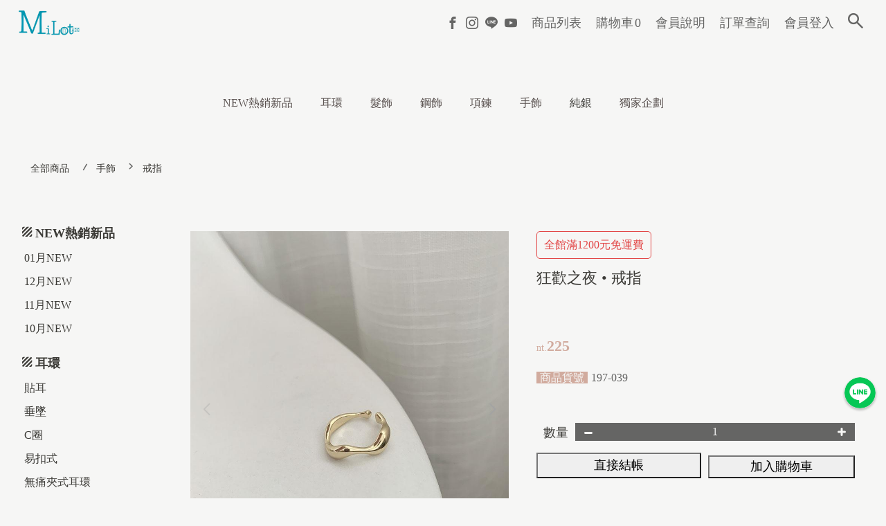

--- FILE ---
content_type: text/html; charset=UTF-8
request_url: https://twmilot.com/item/PD64141ac38e91a
body_size: 383936
content:
<!DOCTYPE html>
<html>
    <head>
        <meta charset="utf-8">
<title>狂歡之夜/可調式戒指/抗敏戒指/造型戒指 Milot Accessories 米蘿飾品批發|零售</title>
<meta name="csrf-token" content="mjhf5B8oSHEgAqJt5AdTDjLbhoNfUoTLcnGQDtWy">
<link rel="apple-touch-icon" href="https://shopstore-image.pages.dev/upload/7368/favicon/7368_6417da0564a6b.png">
<link rel="icon" href="https://shopstore-image.pages.dev/upload/7368/favicon/7368_6417da0564a6b.png">
<meta property="og:url" content="https://twmilot.com/item/PD64141ac38e91a" />
<meta property="og:title" content="狂歡之夜/可調式戒指/抗敏戒指/造型戒指 | Milot Accessories 米蘿飾品批發｜零售" />
<meta property="og:site_name" content="米蘿飾品批發|零售" />
<meta property="og:type" content="product" />
<meta property="og:description" content="狂歡之夜的可調式戒指，戴上閃耀的戒指，讓你成為派對的焦點。搭配華麗的耳環和手鐲，散發出獨有的風采。每個飾品都是你的獨特標誌，與眾不同，讓你在派對上閃耀。
18K戒指，玫瑰金戒指，愛心戒指，寶石戒指，戒指批發，星星戒指，珍珠戒指，月光石戒指，水晶戒指。" />
<meta property="og:image" content="https://shopstore-image.pages.dev/upload/7368/product/7368_64141a0f1553d.jpeg" />
<meta property="fb:app_id" content="2331923517245894" />
<meta name="description" content="狂歡之夜的可調式戒指，戴上閃耀的戒指，讓你成為派對的焦點。搭配華麗的耳環和手鐲，散發出獨有的風采。每個飾品都是你的獨特標誌，與眾不同，讓你在派對上閃耀。
18K戒指，玫瑰金戒指，愛心戒指，寶石戒指，戒指批發，星星戒指，珍珠戒指，月光石戒指，水晶戒指。" />
<meta name="fragment" content="!">
<meta name="author" content="">
<meta name="HandheldFriendly" content="True">
<meta name="viewport" content="width=device-width, initial-scale=1">
<meta name="google" content="notranslate"/>
<meta http-equiv="Content-Language" content="zh-Hant-TW"/>
<meta http-equiv="X-UA-Compatible" content="IE=edge, chrome=1">
<meta http-equiv="cleartype" content="on">
<meta http-equiv="x-dns-prefetch-control" content="on">
<link rel="preconnect" href="https://shopstore-manage.shopstore.tw">
<link rel="preconnect" href="//cdnjs.cloudflare.com">
<link rel="preconnect" href="//connect.facebook.net">
<link rel="preconnect" href="//static.xx.fbcdn.net">
<link rel="dns-prefetch" href="https://shopstore-manage.shopstore.tw">
<link rel="dns-prefetch" href="//cdnjs.cloudflare.com">
<link rel="dns-prefetch" href="//connect.facebook.net">
<link rel="dns-prefetch" href="//static.xx.fbcdn.net">
<link rel="dns-prefetch" href="//www.googletagmanager.com">

<link rel="stylesheet" href="https://twmilot.com/css/icomoon/style.css?2.6.600" >
<link rel="stylesheet" href="https://twmilot.com/css/loading_list.css?2.6.600">
<link rel="stylesheet" href="https://cdnjs.cloudflare.com/ajax/libs/overlayscrollbars/1.5.1/css/OverlayScrollbars.min.css">
<link rel="stylesheet" href="https://cdnjs.cloudflare.com/ajax/libs/simplelightbox/1.17.2/simplelightbox.min.css">
<link rel="stylesheet" href="https://cdn.jsdelivr.net/npm/swiper@11/swiper-bundle.min.css"/>
<link rel="stylesheet" href="https://cdn.jsdelivr.net/npm/bootstrap@5.1.1/dist/css/bootstrap.min.css">
<link rel="stylesheet" href="https://cdnjs.cloudflare.com/ajax/libs/element-ui/2.15.14/theme-chalk/index.min.css" integrity="sha512-cTraKrkPq3y0mm73JlMTDOugmX/NwJ/WCitAFxMdS/l+P/qMIUzGkbg3oCx9e8suEU2rurxP+5aIidz0ZjKdpw==" crossorigin="anonymous" referrerpolicy="no-referrer" />
<link rel='stylesheet' href='//fonts.googleapis.com/css?family=Unna:400|Alegreya:400|Alegreya:400|Macondo:400|Corben:400|Ultra:400|Alegraya:400|Source+Sans Pro:200|Acme:400|Amiri:400|EB+Garamond:400|Seaweed+Script:400italic|Alegreya:700|Source+Sans Pro:200|Source+Sans Pro:400|Dancing+Script:400|Titan+One:400|Arapey:400|Source+Sans Pro:200|Open+Sans:400|Open+Sans:600|Open+Sans:700|Amiri:400|Courgette:400|Vollkorn:400|Gentium+Book Basic:700|Cardo:400|Volkhov:400|PT+Serif:400|Volkhov:700|Alegreya:700|Lemon:400|Special+Elite:400|Source+Sans Pro:300|Source+Sans Pro:400|Varela+Round:400|Nunito:700|Lora:400|IM+Fell French Canon:400|IM+Fell French Canon:500' type='text/css'>

<style>.cakes { margin: 20px auto; } .cake-wrapper { z-index: 1; clear: both; position: relative;  -webkit-box-sizing: border-box; -moz-box-sizing: border-box; -o-box-sizing: border-box; box-sizing: border-box; backface-visibility: hidden; -webkit-backface-visibility: hidden; -moz-backface-visibility: hidden; -ms-backface-visibility: hidden; outline: none; display: flex; flex-direction: column; row-gap: 2px; } .cake-wrapper .piece img{ z-index:2;} .cake-wrapper .piece { overflow: hidden; width: 100%; } .cake-wrapper .is-cpd { display: block; position: relative; } .cake-wrapper .is-cpd .pd__info { position: relative; } .cake-wrapper .is-cpd .pd__photo { display: block; width: 100%; height: 100%; text-decoration: none; } .cake-wrapper .is-cpd .pd__photo img { display: block; width: 100%; height: 100%; object-fit: cover; } .cake .is-cpd .del-price { display: none; } .cake .is-cpd .pd__content .price .text, .cake .is-cpd .pd__sold .price .text { display: none; } .cakes__7 .cake-wrapper { overflow: hidden; } /* 手機手勢縮放 */ .flickity-viewport { touch-action: pan-y pinch-zoom !important; } /* 一頁式商店輪播購物按鈕 *****************************/ .cake-wrapper .is-cpd .pd__action { margin-top: 10px; padding-bottom: 1px; /* 避免 .flickity-viewport 計算高度時忽略小數點導致按鈕框線不見 */ } .cake-wrapper .is-cpd .pd__action .cart-btn { display: flex; gap: 4px; align-items: center; justify-content: center; width: 100%; padding: 10px; line-height: 1; font-weight: 700; font-size: calc(1.125rem + 2px); } .cake-wrapper .is-cpd .pd__action .cart-btn.addtosoldout { background-color: #949494; color: #fff; border-color: #949494; } @media (hover:hover) { .cake-wrapper .is-cpd .pd__action .cart-btn.addtosoldout:hover { background-color: #aaaaaa; color: #fff; border-color: #aaaaaa; } } @media (max-width: 767px) { .cake-wrapper .is-cpd .pd__action .cart-btn { padding: 6px; font-size: calc(.875rem + 2px); } } /* flickity-page-dots 動態 *****************************/ .cake-wrapper .flickity-page-dots { overflow: hidden; padding: 0; --shift-amount: ''; } .cake-wrapper.cake .flickity-page-dots { flex-wrap: nowrap; justify-content: start; } .cake-wrapper .flickity-page-dots > li { flex-shrink: 0; transform: var(--shift-amount); transition: transform 0.3s; } .cake-wrapper .flickity-page-dots > li:active, .cake-wrapper .flickity-page-dots > li:focus { transform: var(--shift-amount); }@charset "UTF-8"; @import url("https://cdnjs.cloudflare.com/ajax/libs/normalize/8.0.0/normalize.min.css"); @import url("https://fonts.googleapis.com/earlyaccess/notosanstc.css"); :root{ --shopstore-primary:#d1ab9e; --shopstore-secondary:#656564; --shopstore-text-color: #3b3a36; --shopstore-text-highlight-color: var(--shopstore-primary); /* btn */ --shopstore-btn-background: #f6f6f5; --shopstore-btn-text-color: var(--shopstore-secondary); --shopstore-btn-border-color: var(--shopstore-secondary); --shopstore-btn-background-hover: color-mix(in srgb, var(--shopstore-secondary) 10%, white); --shopstore-btn-text-color-hover: var(--shopstore-secondary); --shopstore-btn-border-color-hover: var(--shopstore-secondary); } * { -webkit-box-sizing: border-box; -moz-box-sizing: border-box; -o-box-sizing: border-box; box-sizing: border-box; font-family: 'sourcehansans-tc',Meiryo,'Noto Sans TC', 'Microsoft JhengHei','微軟正黑體','sans-serif'; font-weight: 300; } a { text-decoration: revert; } input[type=text], input[type=url], input[type=email], input[type=password], input[type=number], input[type=date] { box-sizing: border-box; min-height: 26px; max-height: 26px; width: 100%; padding: 5px; font-size: 16px; outline: none; background-color: var(--shopstore-secondary); color: #f6f6f5; -webkit-border-radius: 0px; -moz-border-radius: 0px; -o-border-radius: 0px; border-radius: 0px; -webkit-box-shadow: none; -moz-box-shadow: none; box-shadow: none; border: none; } input[type=text]:focus, input[type=url]:focus, input[type=email]:focus, input[type=password]:focus, input[type=number]:focus, input[type=date]:focus { background-color: var(--shopstore-secondary); } input[type=text]:hover, input[type=url]:hover, input[type=email]:hover, input[type=password]:hover, input[type=number]:hover, input[type=date]:hover { background-color: color-mix(in srgb, var(--shopstore-secondary) 90%, white); } input[type=text]::placeholder, input[type=url]::placeholder, input[type=email]::placeholder, input[type=password]::placeholder, input[type=number]::placeholder, input[type=date]::placeholder { color: #f6f6f5; font-weight: 400; font-size: 16px; } input[type=text]::-ms-input-placeholder, input[type=url]::-ms-input-placeholder, input[type=email]::-ms-input-placeholder, input[type=password]::-ms-input-placeholder, input[type=number]::-ms-input-placeholder, input[type=date]::-ms-input-placeholder { color: #f6f6f5; font-weight: 400; font-size: 16px; } input[type=text]:-ms-input-placeholder, input[type=url]:-ms-input-placeholder, input[type=email]:-ms-input-placeholder, input[type=password]:-ms-input-placeholder, input[type=number]:-ms-input-placeholder, input[type=date]:-ms-input-placeholder { color: #f6f6f5; font-weight: 400; font-size: 16px; } input[type=number] { text-align: center; -moz-appearance: textfield; -webkit-appearance: textfield; appearance: textfield; } input[type=number]::-webkit-inner-spin-button, input[type=number]::-webkit-outer-spin-button { -moz-appearance: none; -webkit-appearance: none; appearance: none; margin: 0; } textarea { box-sizing: border-box; min-height: 26px; width: 100%; padding: 5px; font-size: 16px; outline: none; background-color: var(--shopstore-secondary); color: #f6f6f5; margin-bottom: 10px; border: none; display: block; overflow: auto; -webkit-border-radius: 0px; -moz-border-radius: 0px; -o-border-radius: 0px; border-radius: 0px; -webkit-transition: all 0.35s ease-in; -moz-transition: all 0.35s ease-in; -ms-transition: all 0.35s ease-in; -o-transition: all 0.35s ease-in; transition: all 0.35s ease-in; -webkit-box-shadow: none; -moz-box-shadow: none; box-shadow: none; } textarea:hover { background-color: color-mix(in srgb, var(--shopstore-secondary) 90%, white) } textarea:focus { background-color: var(--shopstore-secondary); } textarea::placeholder { color: #f6f6f5; font-weight: 400; font-size: 16px; } textarea::-ms-input-placeholder { color: #f6f6f5; font-weight: 400; font-size: 16px; } textarea:-ms-input-placeholder { color: #f6f6f5; font-weight: 400; font-size: 16px; } input[type=submit], input[type=button], button[type=submit], button[type=button]:not(.flickity-button, .uniform-btn) { min-height: 26px; padding: 3px 20px; font-size: calc(16px + 2px); outline: none; cursor: pointer; -webkit-box-sizing: border-box; -moz-box-sizing: border-box; -o-box-sizing: border-box; box-sizing: border-box; border: 1px solid var(--shopstore-secondary); background: #f6f6f5; color: var(--shopstore-secondary); -webkit-transition: all 0.5s ease-in-out; -moz-transition: all 0.5s ease-in-out; -ms-transition: all 0.5s ease-in-out; -o-transition: all 0.5s ease-in-out; transition: all 0.5s ease-in-out; -webkit-box-shadow: none; -moz-box-shadow: none; box-shadow: none; touch-action: manipulation; } input[type=submit]:hover, input[type=button]:hover, button[type=submit]:hover, button[type=button]:not(.flickity-button, .uniform-btn):hover { background: color-mix(in srgb, var(--shopstore-secondary) 10%, white); outline: none; text-shadow: none; } button[type=button].is-selecting,button[type=button].is-selecting:hover { background: var(--shopstore-secondary); color: #fff; } .mb-2{margin-bottom: .75rem;} .d-block{display:block;} .row{display: flex;flex-wrap:wrap;margin-right:-15px;margin-left:-15px;} .w-100{width: 100%;} .col-md-6{width: 100%;padding-right:15px;padding-left:15px} @media (min-width: 981px){ .col-md-6{flex:0 0 50%;max-width:50%;} } .sort-select { width: 15%; margin-left: auto; margin-bottom: 30px; position: relative; color: inherit; -webkit-box-shadow: none; -moz-box-shadow: none; box-shadow: none; min-height: 26px; max-height: 26px; /* Target IE9 and IE10 */ } .sort-select::after { content: '\25BE'; position: absolute; top: 50%; -webkit-transform: translateY(-50%); -moz-transform: translateY(-50%); -ms-transform: translateY(-50%); -o-transform: translateY(-50%); transform: translateY(-50%); right: 10px; color: #f6f6f5; pointer-events: none; } .sort-select select { -webkit-appearance: none; -moz-appearance: none; min-height: 26px; max-height: 26px; width: 100%; padding: 5px; font-size: 12px; vertical-align: middle; outline: none; background-color: var(--shopstore-secondary); color: #f6f6f5; -webkit-border-radius: 0px; -moz-border-radius: 0px; -o-border-radius: 0px; border-radius: 0px; font-family: inherit; border-top: transparent !important; border-left: transparent !important; border-right: transparent !important; border-bottom: transparent !important; border: none; outline: none; } @media (max-width:767px){ .sort-select{ width: 40%; } } .select-wrap { position: relative; color: inherit; -webkit-box-shadow: none; -moz-box-shadow: none; box-shadow: none; min-height: 26px; max-height: 28px; /* Target IE9 and IE10 */ } .select-wrap::after { content: '\25BE'; position: absolute; top: 50%; -webkit-transform: translateY(-50%); -moz-transform: translateY(-50%); -ms-transform: translateY(-50%); -o-transform: translateY(-50%); transform: translateY(-50%); right: 10px; color: #f6f6f5; pointer-events: none; } .select-wrap select::-ms-expand { display: none; } .select-wrap select { -webkit-appearance: none; -moz-appearance: none; min-height: 26px; max-height: 28px; width: 100%; padding: 5px; font-size: 12px; vertical-align: middle; outline: none; background-color: var(--shopstore-secondary); color: #f6f6f5; -webkit-border-radius: 0px; -moz-border-radius: 0px; -o-border-radius: 0px; border-radius: 0px; font-family: inherit; border-top: transparent !important; border-left: transparent !important; border-right: transparent !important; border-bottom: transparent !important; border: none; outline: none; } .select-wrap select:hover { background-color: color-mix(in srgb, var(--shopstore-secondary) 80%, white); } .select-wrap select:focus { background-color: var(--shopstore-secondary); box-shadow: none; } .select-wrap select:disabled { cursor: not-allowed; } .select-wrap select::placeholder { color: #f6f6f5; font-weight: 400; font-size: calc(16px + 2px); } .select-wrap select::-ms-input-placeholder { color: #f6f6f5; font-weight: 400; font-size: calc(16px + 2px); } .select-wrap select:-ms-input-placeholder { color: #f6f6f5; font-weight: 400; font-size: calc(16px + 2px); } .select-area { display: flex; margin-bottom: 10px; } .number-wrap { position: relative; display: block; width: 100%; } .number-wrap > input { display: block; height: 100%; margin-bottom: 0; text-align: center; } .number-wrap > button { position: absolute; top: 0; display: flex; align-items: center; justify-content: center; height: 100%; margin-bottom: 0; border: none; max-height: 26px; } .number-wrap > button.num-minus { left: 0; padding-left: 10px; padding-right: 10px; background: var(--shopstore-secondary); color: #f6f6f5; -webkit-border-radius: 0px; -moz-border-radius: 0px; -o-border-radius: 0px; border-radius: 0px; } .number-wrap > button.num-minus:hover { background: var(--shopstore-secondary); color: var(--shopstore-primary); } .number-wrap > button.num-plus { right: 0; padding-left: 10px; padding-right: 10px; background: var(--shopstore-secondary); color: #f6f6f5; -webkit-border-radius: 0px; -moz-border-radius: 0px; -o-border-radius: 0px; border-radius: 0px; } .number-wrap > button.num-plus:hover { background: var(--shopstore-secondary); color: var(--shopstore-primary); } /******************* * input[type="file"] *******************/ input[type="file"] { width: 0.1px; height: 0.1px; opacity: 0; overflow: hidden; position: absolute; z-index: -1; } input[type="file"] + label { max-width: 100%; text-overflow: ellipsis; white-space: nowrap; cursor: pointer; display: flex; overflow: hidden; vertical-align: middle; padding: 3px 20px; font-size: calc(16px + 2px); background-color: #f6f6f5; color: var(--shopstore-secondary); border: 1px solid var(--shopstore-secondary); } input[type="file"] + label span{margin-right: 5px;} input[type="file"]:focus + label, input[type="file"].has-focus + label { outline: none; } input[type="file"]:focus + label, input[type="file"].has-focus + label, input[type="file"] + label:hover { background-color: color-mix(in srgb, var(--shopstore-secondary) 10%, white); } .chat-btn{display: flex; justify-content: space-between;} .chat-btn button{min-height: 0;display: flex;} .chat-btn button span{display: inline-block;transform: rotate(-45deg);margin-right: 5px;} /******************* * head top *******************/ header { display: block; width: 100%; margin: 0 auto; *zoom: 1; } header:before, header:after { content: " "; display: table; } header:after { clear: both; } .headbg{z-index: 1000;position: fixed;width: 100%;background-color: #f6f6f5e6; left: 50%;-webkit-transform: translateX(-50%);-moz-transform: translateX(-50%);-ms-transform: translateX(-50%);-o-transform: translateX(-50%);transform: translateX(-50%);} .headtop { width: 100%; clear: both; -webkit-box-sizing: border-box; -moz-box-sizing: border-box; -o-box-sizing: border-box; box-sizing: border-box; z-index: 1000; } @media only screen and (min-width: 981px) { .headtop { max-width: 1300px; padding: 0; margin: 0 auto;} } @media only screen and (max-width: 1300px) { .headtop { padding-left: 25px; padding-right: 25px; } } @media (max-width: 980px), (max-device-width: 1024px) { .headtop { border-top: 5px solid #f6f6f5; border-bottom: 1px solid #bababa; position: fixed; background-color: #f6f6f5; padding: 0; } } .headtop_main{ width: 100%; display: flex; flex-wrap: nowrap; justify-content: flex-end; align-items: center;  } @media (max-width: 980px), (max-device-width: 1024px) { .headtop_main { height: 66px } } /* * head top mobile分類bar*******************/ .headtop__category_bar{display: none;} @media (max-width: 980px), (max-device-width: 1024px){ .headtop__category_bar{display:flex;width:calc(100% - 30px);height: 40px;overflow:auto;margin:auto;} .headtop__category_bar ul{list-style:none;display: flex;align-items: center; flex-wrap:nowrap;padding:0;} .headtop__category_bar li{padding: 0 15px; white-space:nowrap;} .headtop__category_bar li a{color: #000000;text-decoration:none;} } @media (min-device-width: 1025px){ .headtop__category_bar{margin-bottom: 5px;} .headtop__category_bar::-webkit-scrollbar {height: 5px;} .headtop__category_bar::-webkit-scrollbar-track {background: transparent;} .headtop__category_bar::-webkit-scrollbar-thumb {background-color: transparent;} .headtop__category_bar:hover.headtop__category_bar::-webkit-scrollbar-track {background: #F1F0F0;} .headtop__category_bar:hover.headtop__category_bar::-webkit-scrollbar-thumb {background-color: rgba(0, 0, 0, .3); } .headtop__category_bar::-webkit-scrollbar-track:hover {background-color: #F1F0F0;} .headtop__category_bar::-webkit-scrollbar-thumb:hover {background-color: rgba(0, 0, 0, .3);} /* Firefox */ .headtop__category_bar {scrollbar-width: thin;scrollbar-color: rgba(0, 0, 0, 0.3) #F1F0F0;} } /* * head top 基本功能*******************/ .headtop-icon { font-size: calc(16px + 6px); overflow: visible; color: #656564; } .headtop-icon.icon-search { color: inherit;} @media (max-width: 980px), (max-device-width: 1024px) { .headtop-icon { font-size: calc(24px + 6px); text-align: center; display: block; } .sidebar__stable-nav .headtop-icon { font-size: calc(16px + 6px); padding: 4px; color: inherit;}} .headtop__store-essentials {  flex-direction: row; flex-wrap: nowrap; } @media (max-width: 980px), (max-device-width: 1024px) { .headtop__store-essentials { margin: auto; order: 4; background: none; display: flex; } } .headtop__store-essentials a { display:inline-block ; font-size: calc(12px + 6px); position: relative; margin: 0 2px; padding: 6px; text-decoration: none; color: #656564; -webkit-box-sizing: border-box; -moz-box-sizing: border-box; -o-box-sizing: border-box; box-sizing: border-box; -webkit-transition: all 0.2s ease; -moz-transition: all 0.2s ease; -ms-transition: all 0.2s ease; -o-transition: all 0.2s ease; transition: all 0.2s ease; } @media (max-width: 980px), (max-device-width: 1024px) { .headtop__store-essentials a { font-size: calc(24px + 6px); margin: auto 10px; text-align: center; padding: 0; border: none; } } .headtop__store-essentials a span { text-transform: uppercase; } .headtop__store-essentials a .headtop-icon { display: none; } @media (max-width: 980px), (max-device-width: 1024px) { .headtop__store-essentials a .headtop-icon { display: block; } } .headtop__store-essentials a .pc-menu { position: relative; } .headtop__store-essentials a .pc-menu::after { content: attr(data-hover); position: absolute; top: 50%; left: 50%; -webkit-transform: translate(-50%, -50%); -moz-transform: translate(-50%, -50%); -ms-transform: translate(-50%, -50%); -o-transform: translate(-50%, -50%); transform: translate(-50%, -50%); color: #59514f; display: none; white-space: nowrap; -webkit-transition: all 0.35s ease; -moz-transition: all 0.35s ease; -ms-transition: all 0.35s ease; -o-transition: all 0.35s ease; transition: all 0.35s ease; } .mobile-menu{ display: none; } .headtop__store-essentials a:hover, .headtop__store-essentials a:active { color: #f6f6f5; } .headtop__store-essentials a:hover .pc-menu::after, .headtop__store-essentials a:active .pc-menu::after { display: inline-block; } @media (max-width: 980px), (max-device-width: 1024px) { .headtop__store-essentials a:hover, .headtop__store-essentials a:active { background: none; color: #656564; -webkit-transform: scale(1.1); -moz-transform: scale(1.1); -ms-transform: scale(1.1); transform: scale(1.1); } } .headtop__store-essentials a b { font-size: calc(12px + 6px); color: #656564; margin-left: 2px;} @media (max-width: 980px), (max-device-width: 1024px) { .headtop__store-essentials a::before { display: none !important; } .headtop__store-essentials a::after { display: none; } .headtop__store-essentials a .pc-menu { display: none; } .mobile-menu { display: block; font-size: calc(14px + 6px); line-height: 1.2; white-space: nowrap; margin-top: 3px; font-weight: 400;} .headtop__store-essentials a.cart-manage-btn .group { display: flex; justify-content: center;  align-items: end;} .headtop__store-essentials a.order-manage-btn { display: none; } .headtop__store-essentials a.contact-btn { display: none; } .headtop__store-essentials a.blog-btn { display: none; } .headtop__store-essentials a.sign-in-btn { display: none; } .headtop__store-essentials a.sign-out-btn { display: none; } .headtop__store-essentials a.member-btn { display: none; } } @media (min-width: 981px) { /* 避免 safari 多層 scale 時模糊*/ .cart-manage-btn.anime > * { -webkit-animation-delay: 0; -webkit-animation-duration: 0.7s; -webkit-animation-name: pound; -webkit-animation-fill-mode: fowards; -webkit-animation-direction: ease; -moz-animation-delay: 0; -moz-animation-duration: 0.7s; -moz-animation-name: pound; -moz-animation-fill-mode: fowards; -moz-animation-direction: ease; animation-delay: 0; animation-duration: 0.7s; animation-name: pound; animation-fill-mode: fowards; animation-direction: ease; } } @media (max-width: 980px) { .cart-manage-btn.anime { -webkit-animation-delay: 0; -webkit-animation-duration: 0.7s; -webkit-animation-name: pound; -webkit-animation-fill-mode: fowards; -webkit-animation-direction: ease; -moz-animation-delay: 0; -moz-animation-duration: 0.7s; -moz-animation-name: pound; -moz-animation-fill-mode: fowards; -moz-animation-direction: ease; animation-delay: 0; animation-duration: 0.7s; animation-name: pound; animation-fill-mode: fowards; animation-direction: ease; } } .cart-manage-btn.anime::after { transform: rotate(-165deg); height: 0; } /* * head top 社群功能*******************/ .headtop__social-nav { display: -webkit-box; display: -moz-box; display: -ms-flexbox; display: -webkit-flex; display: flex; flex-direction: row; flex-wrap: nowrap; justify-content: flex-start; justify-items: center; align-content: center; align-items: center; background: none; padding: 8px; } @media (max-width: 980px), (max-device-width: 1024px) { .headtop__social-nav { display: none; } .headtop__social-nav.in-sidebar { display: -webkit-box; display: -moz-box; display: -ms-flexbox; display: -webkit-flex; display: flex; margin: 0 auto 10px; -webkit-box-sizing: border-box; -moz-box-sizing: border-box; -o-box-sizing: border-box; box-sizing: border-box; padding: 5px; width: 100%; justify-content: flex-start; } .headtop__social-nav.in-sidebar span { color: #656564; -webkit-transition: all 0.2s ease; -moz-transition: all 0.2s ease; -ms-transition: all 0.2s ease; -o-transition: all 0.2s ease; transition: all 0.2s ease; border: none; padding: 6px; background: none; } .headtop__social-nav.in-sidebar a { font-size: calc(18px + 2px); margin-right: 10px; background: none; color: #656564; } .headtop__social-nav.in-sidebar a:not(:last-child)::after { display: none; } .headtop__social-nav.in-sidebar span.icon-facebook2 { color: #3b5998; } .headtop__social-nav.in-sidebar span.icon-instagram { color: #e4405f; } .headtop__social-nav.in-sidebar span.icon-line { color: #00c300; } .headtop__social-nav.in-sidebar span.icon-youtube { color: #f00; } } .headtop__social-nav a { display: -webkit-box; display: -moz-box; display: -ms-flexbox; display: -webkit-flex; display: flex; font-size: calc(16px + 2px); text-decoration: none; justify-content: center; align-content: center; align-items: center; flex-direction: row; flex-wrap: nowrap; position: relative; padding: 2px; margin: 0 3px; -webkit-transition: all 0.2s ease; -moz-transition: all 0.2s ease; -ms-transition: all 0.2s ease; -o-transition: all 0.2s ease; transition: all 0.2s ease; } .headtop__social-nav a span { color: #656564; -webkit-transition: all 0.2s ease; -moz-transition: all 0.2s ease; -ms-transition: all 0.2s ease; -o-transition: all 0.2s ease; transition: all 0.2s ease; } .headtop__social-nav a:hover, .headtop__social-nav a:active { -webkit-transform: scale(1.1); -moz-transform: scale(1.1); -ms-transform: scale(1.1); transform: scale(1.1); } .headtop__social-nav a:hover span, .headtop__social-nav a:active span { border: none; } .headtop__social-nav a:hover span.icon-facebook2, .headtop__social-nav a:active span.icon-facebook2 { color: #3b5998; } .headtop__social-nav a:hover span.icon-instagram, .headtop__social-nav a:active span.icon-instagram { color: #e4405f; } .headtop__social-nav a:hover span.icon-line, .headtop__social-nav a:active span.icon-line { color: #00c300; } .headtop__social-nav a:hover span.icon-youtube, .headtop__social-nav a:active span.icon-youtube { color: #f00; } /* * head top 搜尋bar*******************/ .headtop__search-block { display: inline-block; margin-right: 0; -webkit-box-sizing: border-box; -moz-box-sizing: border-box; -o-box-sizing: border-box; box-sizing: border-box; padding: 6px 2px 6px 6px; } @media (max-width: 980px), (max-device-width: 1024px) { .headtop__search-block { order: 3;  padding: 0; background: none; } } .headtop__search-block form { margin-bottom: 0; display: -webkit-box; display: -moz-box; display: -ms-flexbox; display: -webkit-flex; display: flex; width: 100%; flex-direction: row; flex-wrap: nowrap; justify-content: flex-end; justify-items: center; align-content: center; align-items: center; } .headtop__search-block .search-box { display: block; visibility: hidden; width: 0; flex-direction: row; flex-wrap: nowrap; justify-content: center; justify-items: center; align-content: center; align-items: center; margin: 0; padding: 0; position: relative; } .headtop__search-block .search-box.open { width: 180px; display: -webkit-box; display: -moz-box; display: -ms-flexbox; display: -webkit-flex; display: flex; visibility: visible; } @media (max-width: 980px), (max-device-width: 1024px) { .headtop__search-block .search-box.open { width: 200px; } } .headtop__search-block .search-box.open .search-box__input { border-color: #656564; visibility: visible; } .headtop__search-block .search-box__input { width: 100%; visibility: hidden; border: none; border-bottom: 1px solid #656564; padding-top: 3px; text-indent: 8px; background: transparent; color: #656564; font-size: calc(12px + 2px); } @media (max-width: 980px), (max-device-width: 1024px) { .headtop__search-block .search-box__input { color: #656564; border-bottom: 1px solid #656564; font-size: calc(22px + 2px); } } .headtop__search-block .search-box__submit { border: none; color: #656564; cursor: pointer; position: absolute; margin: 0; padding: 3px; right: 0; font-size: calc(12px + 2px); min-height: auto; background: none; display: none; } @media (max-width: 980px), (max-device-width: 1024px) { .headtop__search-block .search-box__submit { color: #656564; font-size: calc(22px + 2px); text-align: center; } } .headtop__search-block .search-box__submit:hover, .headtop__search-block .search-box__submit:active { color: var(--shopstore-primary); background: none; } @media (max-width: 980px), (max-device-width: 1024px) { .headtop__search-block .search-box__submit:hover, .headtop__search-block .search-box__submit:active { color: #656564; } } .headtop__search-block .search-button { display: block; text-decoration: none; color: #656564; padding-left: 6px; padding-right: 6px; font-size: calc(12px + 6px); text-shadow: inset 0px 1px 0px rgba(252, 252, 252, 0.8); -webkit-transition: all 0.2s ease-in-out; -moz-transition: all 0.2s ease-in-out; -ms-transition: all 0.2s ease-in-out; -o-transition: all 0.2s ease-in-out; transition: all 0.2s ease-in-out; } @media (max-width: 980px), (max-device-width: 1024px) { .headtop__search-block .search-button { color: #656564; font-size: calc(22px + 6px); padding-right: 0; } } .headtop__search-block .search-button:hover, .headtop__search-block .search-button:active { -webkit-transform: scale(1.1); -moz-transform: scale(1.1); -ms-transform: scale(1.1); transform: scale(1.1); color: var(--shopstore-primary); } .search-box__input:focus{outline: none;outline-offset: 0;} .search-box__input{-webkit-appearance: none!important;  /* Safari 和 Chrome，常用於iOS下移除內建樣式 */-moz-appearance: none!important;/* FireFox */appearance: none!important;box-shadow: none!important;border-radius: 0 !important;} @media (max-width: 980px), (max-device-width: 1024px){.search-box__input{line-height:2em;height:2em;}} .headtop__logo { display: none; flex-grow: 1; order: 2; -webkit-box-sizing: border-box; -moz-box-sizing: border-box; -o-box-sizing: border-box; box-sizing: border-box; padding: 0 20px; } @media (max-width: 980px), (max-device-width: 1024px) { .headtop__logo { display: block; height: 75%; width: 38%; text-align: center; } .headtop__logo.move img { width: auto; } .headtop__logo a { display: -webkit-box; display: -moz-box; display: -ms-flexbox; display: -webkit-flex; display: flex; height: 100%; width: 100%; align-items: center; justify-content: flex-start; } .headtop__logo img { display: block; height: 100%; max-width: 100%; object-fit: scale-down; -webkit-transform: translate3d(0, 0, 0); transform: translate3d(0, 0, 0); } } @media (max-width: 980px), (max-device-width: 1024px) { .items-list-btn{ display: none!important;} } /* * head sidebar menu *******************/ .headtop__sidebar { display: none; } @media (max-width: 980px), (max-device-width: 1024px) { .headtop__sidebar { display: block; order: 4; margin: auto; } } .sidebar__nav-btn { display: none; margin-left: 10px; margin-right: 10px; position: relative; } @media (max-width: 980px), (max-device-width: 1024px) { .sidebar__nav-btn { display: block; text-align: center; margin-left: 0; } .sidebar__nav-btn a { text-decoration: none; color: #656564; -webkit-transition: all 0.2s ease-in-out; -moz-transition: all 0.2s ease-in-out; -ms-transition: all 0.2s ease-in-out; -o-transition: all 0.2s ease-in-out; transition: all 0.2s ease-in-out; display: block; } .sidebar__nav-btn a:hover { -webkit-transform: scale(1.1); -moz-transform: scale(1.1); -ms-transform: scale(1.1); transform: scale(1.1); } .sidebar__nav-btn .icon-th-menu{ font-size: calc(24px + 6px); } } .sidebar__nav { z-index: 1002; position: fixed; width: 0; height: 100vh; background-color: rgba(246, 246, 245, 0.35); overflow-x: hidden; overflow-y: scroll; -webkit-overflow-scrolling: touch; right: 0; top: 0; -webkit-transition: all 0.7s ease-in-out; -moz-transition: all 0.7s ease-in-out; -ms-transition: all 0.7s ease-in-out; -o-transition: all 0.7s ease-in-out; transition: all 0.7s ease-in-out; } .sidebar__nav.open { width: 100%; } .sidebar__nav.open .sidebar__nav-close { left: calc(20% - 48px); } .sidebar__nav-close { font-size: calc(36px + 2px); color: #f6f6f5; text-decoration: none; position: fixed; left: 100%; top: 10px; -webkit-transition: all 0.7s ease-in-out; -moz-transition: all 0.7s ease-in-out; -ms-transition: all 0.7s ease-in-out; -o-transition: all 0.7s ease-in-out; transition: all 0.7s ease-in-out; display: inline-block; padding: 5px 6px 0; background: var(--shopstore-primary); -webkit-border-top-left-radius: 10px; -webkit-border-bottom-left-radius: 10px; -moz-border-radius-topleft: 10px; -moz-border-radius-bottomleft: 10px; border-top-left-radius: 10px; border-bottom-left-radius: 10px; } .sidebar__nav-close:hover, .sidebar__nav-close:active { color: #ffffff; } .sidebar__nav--ul { list-style: none; display: block; margin: 0; padding: 0; padding-bottom: 100px; background: var(--shopstore-primary); float: right; width: 80%; min-height: 100vh; -webkit-box-sizing: border-box; -moz-box-sizing: border-box; -o-box-sizing: border-box; box-sizing: border-box; } .sidebar__nav--ul a { width: 100%; } .sidebar__nav--ul > .in-sidebar-top { margin-bottom: 0; } .sidebar__nav--ul ul { list-style: none; margin: 0; padding: 0; } .sidebar__nav--ul > li { display: -webkit-box; display: -moz-box; display: -ms-flexbox; display: -webkit-flex; display: flex; flex-direction: row; flex-wrap: wrap; justify-content: flex-end; align-items: center; width: 100%; border-bottom: 1px solid #edebe4; } .sidebar__nav--ul > li > a { display: inline-block; font-size: calc(18px + 2px); color: #ffffff; text-decoration: none; padding: 8px 15px; overflow-wrap: break-word; word-break: break-all; order: 1; flex: 1 1 0; } .sidebar__nav--ul > li > a.open { color: #f6f6f5; } .sidebar__nav--ul > li.lev > span { order: 2; -webkit-transition: all 0.5s ease-in-out; -moz-transition: all 0.5s ease-in-out; -ms-transition: all 0.5s ease-in-out; -o-transition: all 0.5s ease-in-out; transition: all 0.5s ease-in-out; cursor: pointer; } .sidebar__nav--ul > li.lev > span.lev-btn { font-size: calc(20px + 2px); cursor: pointer; display: block; -webkit-transform: rotate(360deg); -moz-transform: rotate(360deg); -ms-transform: rotate(360deg); transform: rotate(360deg); padding: 6px 8px; color: #f6f6f5; } .sidebar__nav--ul > li.lev > span.icon-add:before { content: "\e15b"; font-family: 'icomoon' !important; } .sidebar__nav--ul > li.lev > span.close { -webkit-transform: rotate(0deg); -moz-transform: rotate(0deg); -ms-transform: rotate(0deg); transform: rotate(0deg); } .sidebar__nav--ul > li.lev > span.close.icon-add:before { content: "\e145"; font-family: 'icomoon' !important; } .sidebar__nav--ul > li > ul { order: 3; min-width: 100%; display: none; } .sidebar__nav--ul > li > ul > li { display: block; width: 100%; margin: 10px auto; padding: 5px 15px; } .sidebar__nav--ul > li > ul > li > a { font-size: calc(16px + 2px); text-decoration: none; display: inline-block; color: #f6f6f5; padding: 0; } .sidebar__nav--ul > li > ul > li > ul { width: 100%; margin: 5px auto 0; display: -webkit-box; display: -moz-box; display: -ms-flexbox; display: -webkit-flex; display: flex; flex-direction: row; flex-wrap: wrap; } .sidebar__nav--ul > li > ul > li > ul > li { display: block; margin: 0; margin-right: 5px; padding: 0; width: 100%; } .sidebar__nav--ul > li > ul > li > ul > li > a { display: inline-block; font-size: calc(14px + 2px); text-decoration: none; color: #f6f6f5; padding: 5px 10px; margin: 0;width: 100%; } .sidebar__nav--ul > li > ul > li > ul > li > a:before { content: "\e15b"; font-family: 'icomoon' !important; margin-right: 5px;} /* 第四層 */ .sidebar__nav--ul > li > ul > li > ul > li > ul > li > a { display: inline-block; font-size: calc(14px + 2px); text-decoration: none; color: #f6f6f5; padding: 5px 10px 5px 25px; margin: 0; } .sidebar__nav--ul > li > ul > li > ul > li > ul li a::before { content: " ⦁ "; margin-right: 5px;  } .sidebar__stable-nav { display: block; width: 100%; margin: 0 auto; } .sidebar__stable-nav a { font-size: calc(18px + 2px); text-decoration: none; color: #ffffff; display: flex; align-items: center; padding: 10px 15px; border-bottom: 1px solid #edebe4; } .sidebar__stable-nav a span { padding: 3px; } .sidebar__stable-nav a:hover, .sidebar__stable-nav a:active { opacity: 0.7; -ms-filter: "progid:DXImageTransform.Microsoft.Alpha(Opacity=70)"; filter: alpha(opacity=70); } /******************* * head main * logo *********************/ .headmain { width: 100%; clear: both; display: block; margin: 66px auto 0; } @media (max-width: 980px), (max-device-width: 1024px) { .headmain { display: none; } } /* * head main logo*******************/ .headmain__logo { display: block; text-align: center; margin: 0 auto 20px; padding: 0; } .headmain__logo a { display: inline-block; height: 100px; width: auto; outline: none; } .headmain__logo a img { display: block; max-height: 100%; max-width: 100%; } .headmain__logo.in-headtop { display: inline-block; margin: 0; margin-right: auto; padding: 0; -webkit-box-sizing: border-box; -moz-box-sizing: border-box; -o-box-sizing: border-box; box-sizing: border-box; } .headmain__logo.in-headtop a { display: block; height: 66px; max-height: 66px; -webkit-box-sizing: border-box; -moz-box-sizing: border-box; -o-box-sizing: border-box; box-sizing: border-box; padding: 10px 0; } @media (max-width: 980px), (max-device-width: 1024px) { .headmain__logo.in-headtop { display: none; } } .headmain__nav { display: block; flex-grow: 1; } /* * head main drop down menu *******************/ .headmain__nav a { display: block;width: 100%;} .headmain__nav--ul { list-style: none; margin: 0; padding: 0; clear: both; *zoom: 1; -webkit-box-sizing: border-box; -moz-box-sizing: border-box; -o-box-sizing: border-box; box-sizing: border-box; display: -webkit-box; display: -moz-box; display: -ms-flexbox; display: -webkit-flex; display: flex; flex-direction: row; flex-wrap: wrap; justify-content: center !important; align-items: center; width: 100%; position: relative; } .headmain__nav--ul:before, .headmain__nav--ul:after { content: " "; display: table; } .headmain__nav--ul:after { clear: both; } .headmain__nav--ul ul { list-style: none; margin: 0; padding: 0; } .headmain__nav--ul > li { margin: 0; padding: 0; } .headmain__nav--ul > li > a { display: inline-block; font-size: calc(14px + 2px); margin: 0; padding: 5px 20px 10px; color: #3b3a36; text-decoration: none; white-space: nowrap; } .headmain__nav--ul > li:hover > a, .headmain__nav--ul > li:active > a { color: var(--shopstore-primary)!important; border-bottom: 2px solid var(--shopstore-primary); } .headmain__nav--ul > li:hover > ul, .headmain__nav--ul > li:active > ul { visibility: visible; opacity: 1; -ms-filter: "progid:DXImageTransform.Microsoft.Alpha(Opacity=100)"; filter: alpha(opacity=100); } .headmain__nav--ul > li.lev > a { color: #59514f; } .headmain__nav--ul > li > ul { position: absolute; left: 0; white-space: nowrap; width: 100%; display: -webkit-box; display: -moz-box; display: -ms-flexbox; display: -webkit-flex; display: flex; flex-direction: row; flex-wrap: wrap; justify-content: center; align-items: flex-start; -webkit-transition: all 0.25s ease; -moz-transition: all 0.25s ease; -ms-transition: all 0.25s ease; -o-transition: all 0.25s ease; transition: all 0.25s ease; visibility: hidden; opacity: 0; -ms-filter: "progid:DXImageTransform.Microsoft.Alpha(Opacity=0)"; filter: alpha(opacity=0); background: #edebe4 ; border-top: 2px solid #bababa; border-bottom: 2px solid #bababa; z-index: 900; padding-bottom: 5px; } .headmain__nav--ul > li > ul > li { margin: 0 10px; padding: 0; position: relative; display: block; } .headmain__nav--ul > li > ul > li > a { display: block; font-size: calc(16px + 2px); color: #3b3a36; padding: 5px; margin: 0; text-decoration: none; border-bottom: 1px solid #3b3a36; } .headmain__nav--ul > li > ul > li:hover > a, .headmain__nav--ul > li > ul > li:active > a { color: var(--shopstore-primary)!important; } .headmain__nav--ul > li > ul > li > ul { display: block; -webkit-transition: all 0.25s ease; -moz-transition: all 0.25s ease; -ms-transition: all 0.25s ease; -o-transition: all 0.25s ease; transition: all 0.25s ease; z-index: 901; } .headmain__nav--ul > li > ul > li > ul > li { margin: 0; padding: 0; } .headmain__nav--ul > li > ul > li > ul > li > a { display: block; font-size: calc(14px + 2px); color: #656564; padding: 5px; margin: 0; text-decoration: none; } .headmain__nav--ul > li > ul > li > ul > li:hover > a, .headmain__nav--ul > li > ul > li > ul > li:active > a {  color: var(--shopstore-primary)!important; } /* 第四層 */ .headmain__nav--ul > li > ul > li > ul > li > ul { display: block; -webkit-transition: all 0.25s ease; -moz-transition: all 0.25s ease; -ms-transition: all 0.25s ease; -o-transition: all 0.25s ease; transition: all 0.25s ease; z-index: 901; } .headmain__nav--ul > li > ul > li > ul > li > ul > li { margin: 0; padding: 0; } .headmain__nav--ul > li > ul > li > ul > li > ul > li > a { display: block; font-size: calc(14px + 2px); color: #656564; padding: 5px 25px; margin: 0; text-decoration: none; } .headmain__nav--ul > li > ul > li > ul > li > ul > li > a::before { content: "\e15b"; font-family:'icomoon' !important;font-size: calc(8px + 2px); margin-right: 3px;} .headmain__nav--ul > li > ul > li > ul > li > ul > li:hover > a, .headmain__nav--ul > li > ul > li > ul > li > ul > li:active > a {  color: var(--shopstore-primary)!important; } /******************* * footer *******************/ footer { display: block; width: 100%; margin-top: auto; padding: 25px 0; *zoom: 1; background: var(--shopstore-primary); } footer:before, footer:after { content: " "; display: table; } footer:after { clear: both; } .footer__nav { width: 100%; display: flex; flex-direction: row; flex-wrap: wrap; justify-content: center; align-content: center; align-items: center; -webkit-box-sizing: border-box; -moz-box-sizing: border-box; -o-box-sizing: border-box; box-sizing: border-box; } .footer__nav a { text-decoration: none; font-size: calc(16px + 2px); padding: 5px 15px; position: relative; text-transform: uppercase; color: #f6f6f5; -webkit-transition: all 0.35s ease; -moz-transition: all 0.35s ease; -ms-transition: all 0.35s ease; -o-transition: all 0.35s ease; transition: all 0.35s ease; } .footer__nav a span { -webkit-transition: all 0.3s ease-in-out; -moz-transition: all 0.3s ease-in-out; -ms-transition: all 0.3s ease-in-out; -o-transition: all 0.3s ease-in-out; transition: all 0.3s ease-in-out; } .footer__nav a:not(:last-child)::after { content: ""; display: block; width: 15px; height: 1px; position: absolute; background: #edebe4; transform: rotate(-75deg); right: -7px; top: 50%; } .footer__nav a:hover { -webkit-transform: scale(1.1); -moz-transform: scale(1.1); -ms-transform: scale(1.1); transform: scale(1.1); } .footer__nav a:hover span.icon-facebook2 { color: #3b5998; } .footer__nav a:hover span.icon-instagram { color: #e4405f; } .footer__nav a:hover span.icon-line { color: #00c300; } .footer__nav a:hover span.icon-youtube { color: #f00; } @media (max-width:576px){.footer__nav a , .footer-end p , .footer__information > a span{ font-size: calc(12px + 2px)!important;}} .footer__information { width: 100%; margin: 5px auto; text-align: center; display: flex; flex-wrap: wrap; flex-direction: row; justify-content: center; align-items: center; } .footer__information.in-sidebar { justify-content: flex-start; align-items: flex-start; text-align: left; padding: 0 15px; } .footer__information.in-sidebar > a { width: 100%; padding: 0; } .footer__information.in-sidebar > a b { color: #f6f6f5; } .footer__information.in-sidebar > a span { color: #f6f6f5; } .footer__information.in-sidebar > a span.icon { color: #f6f6f5; } .footer__information > a { display: inline-block; color: #6c6c6c; text-decoration: none; padding: 0 8px; position: relative; } .footer__information > a b { font-family: arial; font-weight: normal; font-size: calc(14px + 2px); color: var(--shopstore-secondary); } .footer__information > a span { font-size: calc(14px + 2px); color: var(--shopstore-secondary); } .footer__information > a span.icon { margin-right: 3px; font-size: calc(12px + 2px); color: var(--shopstore-secondary); } .footer__information > a span.icon.icon-LINEID { font-size: calc(12px + 2px); } .footer-end { width: 100%; display: inline-block; text-align: -webkit-center; } .footer-end.in-sidebar { padding: 5px 15px; } .footer-end.in-sidebar p { text-align: left; color: var(--shopstore-secondary); word-break: break-word; } .footer-end.in-sidebar p a { color: #f6f6f5; text-decoration: underline; } .footer-end p { font-size: calc(14px + 2px); color: var(--shopstore-secondary); padding: 0; margin: 3px auto; text-align: center; } .footer-end p a { color: #f6f6f5; text-decoration: none; margin: 0 5px; } .footer-end p a:hover { text-decoration: underline; } .footer-end .partner-list { padding-bottom: 25px; display: flex; justify-content: center; flex-wrap: wrap; align-items: center; max-width: 1300px; } .footer-end .partner-list .partner-item { margin: 5px 10px; } .footer-end .partner-list .partner-item img { max-width: 80px; max-height: 40px; } /* * slider*******************/ /******************* * flickity *******************/ .flickity-enabled { position: relative; } .flickity-enabled:focus { outline: none; } .flickity-viewport { overflow: hidden; position: relative; height: 100%; transition: height 0.5s; } .flickity-slider { position: absolute; width: 100%; height: 100%; } /* draggable */ .flickity-enabled.is-draggable { -webkit-tap-highlight-color: transparent; tap-highlight-color: transparent; -webkit-user-select: none; -moz-user-select: none; -ms-user-select: none; user-select: none; } .flickity-page-dots { list-style: none; margin: 0; padding: 0; width: 100%; display: flex; } @media only screen and (max-width: 980px) { .flickity-page-dots { padding: 0 5px; } } .flickity-page-dots > li { display: block; width: 8px; height: 8px; background-color: #bababa; -webkit-border-radius: 50px; -moz-border-radius: 50px; -o-border-radius: 50px; border-radius: 50px; margin: 0 3px; padding: 0; opacity: 0.9; -ms-filter: "progid:DXImageTransform.Microsoft.Alpha(Opacity=90)"; filter: alpha(opacity=90); cursor: pointer; } @media only screen and (max-width: 980px) { .flickity-page-dots > li { width: 5px; height: 5px; margin: 0 1px; } } .flickity-page-dots > li.is-selected { background-color: var(--shopstore-primary); } .flickity-page-dots > li button { display: none; } .flickity-prev-next-button { border: none; background: none; display: block; width: 36px; height: 50%; overflow: hidden; outline: none; position: absolute; top: 50%; -webkit-transform: translateY(-50%); -moz-transform: translateY(-50%); -ms-transform: translateY(-50%); -o-transform: translateY(-50%); transform: translateY(-50%); cursor: pointer; opacity: 0; -ms-filter: "progid:DXImageTransform.Microsoft.Alpha(Opacity=0)"; filter: alpha(opacity=0); -webkit-transition: all 0.3s ease-in-out; -moz-transition: all 0.3s ease-in-out; -ms-transition: all 0.3s ease-in-out; -o-transition: all 0.3s ease-in-out; transition: all 0.3s ease-in-out; } @media only screen and (max-width: 640px) { .flickity-prev-next-button { width: 30px; height: auto; padding: 10px 5px; } } .flickity-prev-next-button svg { fill: var(--shopstore-primary); fill-opacity: 0; } .flickity-prev-next-button::before { position: absolute; top: 50%; left: 50%; -webkit-transform: translate(-50%, -50%); -moz-transform: translate(-50%, -50%); -ms-transform: translate(-50%, -50%); -o-transform: translate(-50%, -50%); transform: translate(-50%, -50%); display: block; color: #bababa; font-family: 'icomoon' !important; font-size: calc(36px + 2px); } @media only screen and (max-width: 640px) { .flickity-prev-next-button::before { font-size: calc(28px + 2px); } } .flickity-prev-next-button:hover { opacity: 1; -ms-filter: "progid:DXImageTransform.Microsoft.Alpha(Opacity=100)"; filter: alpha(opacity=100); } .flickity-prev-next-button.previous { z-index: 800; left: 0%; text-decoration: none; } .flickity-prev-next-button.previous::before { content: "\e93a"; } .flickity-prev-next-button.next { z-index: 800; right: 0%; text-decoration: none; } .flickity-prev-next-button.next::before { content: "\e93c"; } /* * cakes cake *******************/ .cake .flickity-page-dots { flex-direction: row; justify-content: center; justify-items: center; position: absolute; bottom: 8px; left: 50%; transform: translateX(-50%); } @media only screen and (max-width: 980px) { .cake .flickity-page-dots { bottom: auto; top: 5px; right: 0; left: revert; transform: translateX(0px); } } @media only screen and (max-width: 480px) { .cake .flickity-prev-next-button { display: none !important; } } .cake:has(.pd__action) .flickity-page-dots { bottom: calc(1.35em + 27px); /* 按鈕文字 + 按鈕間距 */ font-size: calc(1.125rem + 2px); } @media only screen and (max-width: 980px) { .cake:has(.pd__action) .flickity-page-dots { bottom: revert; } } .cake .is-img a { display: block; height: 100%; } .cake .is-img img { display: block; width: 100%; height: 100%; object-fit: cover; } .cake .is-txt { height: auto; display: block; overflow: hidden; position: relative; } .cake .is-txt * { max-width: 100%; } .cake .is-txt .txt__wrap { height: 100%; width: 100%; display: block; padding: 0 15px;} .cake .is-tube { position: relative; } .cake .is-tube iframe { position: absolute; width: 100%; height: 100%; top: 50%; left: 50%; -webkit-transform: translate(-50%, -50%); -moz-transform: translate(-50%, -50%); -ms-transform: translate(-50%, -50%); -o-transform: translate(-50%, -50%); transform: translate(-50%, -50%); z-index: 1; } .cake .is-tube .warp-grippy { position: absolute; width: calc((100% - 90px)/2); height: calc(100% - 10% - 10%); top: 50%; -webkit-transform: translateY(-50%); -moz-transform: translateY(-50%); -ms-transform: translateY(-50%); -o-transform: translateY(-50%); transform: translateY(-50%); z-index: 2; cursor: move; cursor: -webkit-grab; cursor: grab; } .cake .is-tube .warp-grippy::before { position: absolute; display: block; content: ''; width: 100%; height: calc(100% / 2 - 45px ); z-index: 3; cursor: move; cursor: -webkit-grab; cursor: grab; } .cake .is-tube .warp-grippy.onLeft { left: 0; } .cake .is-tube .warp-grippy.onLeft::before { top: 0; right: -100%; } .cake .is-tube .warp-grippy.onRight { right: 0; } .cake .is-tube .warp-grippy.onRight::before { bottom: 0; left: -100%; } .cake .is-tube .tube-cover { display: block; width: 100%; height: 100%; text-decoration: none; outline: none; background-image: url("https://twmilot.com/m_template/img/slash.png"); background-repeat: repeat; background-size: cover; background-position: center center; -webkit-transition: all 0.3s ease-in; -moz-transition: all 0.3s ease-in; -ms-transition: all 0.3s ease-in; -o-transition: all 0.3s ease-in; transition: all 0.3s ease-in; } .cake .is-tube .tube-cover::after { content: ""; background-image: url("https://twmilot.com/m_template/img/play-button.png"); background-size: cover; background-repeat: no-repeat; background-position: center center; display: block; width: 50px; height: 50px; position: absolute; top: 50%; left: 50%; -webkit-transform: translate(-50%, -50%); -moz-transform: translate(-50%, -50%); -ms-transform: translate(-50%, -50%); -o-transform: translate(-50%, -50%); transform: translate(-50%, -50%); } .cake .is-tube .tube-cover.isplaying { display: none; } .cake .is-cpd .pd__content { position: absolute; top: 0; left: 0; width: auto; height: 100%; max-width: 100%; min-width: 100%; overflow: hidden; padding: 0; background: none; display: flex; flex-direction: row; flex-wrap: wrap; justify-content: flex-start; align-items: flex-start; pointer-events: none; } @media only screen and (max-width: 980px) { .cake .is-cpd .pd__content { position: static; top: auto; left: auto; margin-top: -28.7px; } } .cake .is-cpd .pd__content .name { font-size: calc(14px + 2px); margin: 0; padding: 0 5px; order: 1; text-align: left; white-space: nowrap; word-wrap: nowrap; text-overflow: ellipsis; overflow: hidden; color: #3b3a36; background: rgba(220, 215, 205, 0.45); width: 100%; } @media only screen and (max-width: 980px) { .cake .is-cpd .pd__content .name { order: 2; background: none; word-wrap: break-word; word-break: break-all; white-space: normal; text-overflow: clip; max-height: 32.2px; } } .cake .is-cpd .pd__content .price { order: 2; display: block; font-size: calc(18px + 2px); margin: 3px 5px; padding: 0 5px; color: #3b3a36; background: rgba(220, 215, 205, 0.45); white-space: wrap; border: 1px solid var(--shopstore-secondary); color: var(--shopstore-secondary);position: absolute; bottom: 0; right: 0; } .cake .is-cpd .pd__content .price sup { color: var(--shopstore-secondary); padding: 0; font-size: calc(10px + 2px); } @media only screen and (max-width: 420px) { .cake .is-cpd .pd__content .price sup { font-size: calc(8px + 2px); } } @media only screen and (max-width: 980px) { .cake .is-cpd .pd__content .price { order: 1; position: static; bottom: auto; right: auto; } } .cake .is-cpd .pd__content .soldout { display: block; font-size: calc(18px + 2px); margin: 3px 5px; padding: 0 5px; color: #3b3a36; background: rgba(220, 215, 205, 0.45); white-space: nowrap; border: 1px solid var(--shopstore-secondary); color: var(--shopstore-secondary);order: 2; position: absolute; bottom: 0; right: 0; } @media only screen and (max-width: 980px) { .cake .is-cpd .pd__content .soldout { position: static; bottom: auto; right: auto; order: 1; } } /* cakes__1 *****************************/ .cakes__1 { display: flex; flex-wrap: nowrap; *zoom: 1; overflow: hidden; clear: both; } .cakes__1:before, .cakes__1:after { content: " "; display: table; } .cakes__1:after { clear: both; } @media (max-width: 980px), (max-device-width: 1024px) { .cakes__1.ontop { margin-top: 0; } } .cakes__1 .cake-wrapper { width: 100%; flex-basis: 100%; } /* cakes__2 *****************************/ .cakes__2 { display: block; *zoom: 1; } .cakes__2:before, .cakes__2:after { content: " "; display: table; } .cakes__2:after { clear: both; } .cakes__2 .cake-wrapper { width: 49.01961%; float: left; } .cakes__2 .cake-wrapper:nth-child(2n + 1) { margin-left: 0; margin-right: -100%; clear: both; margin-left: 0; } .cakes__2 .cake-wrapper:nth-child(2n + 2) { margin-left: 50.98039%; margin-right: -100%; clear: none; } /* cakes__3 *****************************/ .cakes__3 { display: block; *zoom: 1; } .cakes__3:before, .cakes__3:after { content: " "; display: table; } .cakes__3:after { clear: both; } .cakes__3 .cake-wrapper { width: 32.02614%; float: left; } .cakes__3 .cake-wrapper:nth-child(3n + 1) { margin-left: 0; margin-right: -100%; clear: both; margin-left: 0; } .cakes__3 .cake-wrapper:nth-child(3n + 2) { margin-left: 33.98693%; margin-right: -100%; clear: none; } .cakes__3 .cake-wrapper:nth-child(3n + 3) { margin-left: 67.97386%; margin-right: -100%; clear: none; } @media only screen and (max-width: 980px) { .cakes__3 .cake-wrapper { width: 49.01961%; float: left; margin-bottom: 15px; } .cakes__3 .cake-wrapper:nth-child(2n + 1) { margin-left: 0; margin-right: -100%; clear: both; margin-left: 0; } .cakes__3 .cake-wrapper:nth-child(2n + 2) { margin-left: 50.98039%; margin-right: -100%; clear: none; } .cakes__3 .cake-wrapper:last-child { width: 100%; } } /* cakes__4 *****************************/ .cakes__4 { display: block; *zoom: 1; } .cakes__4:before, .cakes__4:after { content: " "; display: table; } .cakes__4:after { clear: both; } .cakes__4 .cake-wrapper { width: 23.52941%; float: left; } .cakes__4 .cake-wrapper:nth-child(4n + 1) { margin-left: 0; margin-right: -100%; clear: both; margin-left: 0; } .cakes__4 .cake-wrapper:nth-child(4n + 2) { margin-left: 25.4902%; margin-right: -100%; clear: none; } .cakes__4 .cake-wrapper:nth-child(4n + 3) { margin-left: 50.98039%; margin-right: -100%; clear: none; } .cakes__4 .cake-wrapper:nth-child(4n + 4) { margin-left: 76.47059%; margin-right: -100%; clear: none; } @media only screen and (max-width: 980px) { .cakes__4 .cake-wrapper { width: 49.01961%; float: left; margin-bottom: 20px; } .cakes__4 .cake-wrapper:nth-child(2n + 1) { margin-left: 0; margin-right: -100%; clear: both; margin-left: 0; } .cakes__4 .cake-wrapper:nth-child(2n + 2) { margin-left: 50.98039%; margin-right: -100%; clear: none; } .cakes__4 .cake-wrapper:nth-last-child(-n+2) { margin-bottom: 0; } } /* cakes__5 *****************************/ .cakes__5 { *zoom: 1; display: block; } .cakes__5:before, .cakes__5:after { content: " "; display: table; } .cakes__5:after { clear: both; } .cakes__5 .cakes-s { width: 49.01961%; float: left; } .cakes__5 .cakes-s:nth-child(2n + 1) { margin-left: 0; margin-right: -100%; clear: both; margin-left: 0; } .cakes__5 .cakes-s:nth-child(2n + 2) { margin-left: 50.98039%; margin-right: -100%; clear: none; } @media only screen and (max-width: 980px) { .cakes__5 .cakes-s { width: 99.15033%; float: left; } .cakes__5 .cakes-s:nth-child(1n + 1) { margin-left: 0; margin-right: -100%; clear: both; margin-left: 0; } } .cakes__5 .cakes-s.side-L { display: block; } @media only screen and (max-width: 980px) { .cakes__5 .cakes-s.side-L { margin-bottom: 20px; } } .cakes__5 .cakes-s.side-L .cake-wrapper { width: 100%; } .cakes__5 .cakes-s.side-R .cake-wrapper { width: 100%; margin-bottom: 20px; clear: both; } @media only screen and (max-width: 980px) { .cakes__5 .cakes-s.side-R .cake-wrapper { width: 49.01961%; float: left; margin-bottom: 0; } .cakes__5 .cakes-s.side-R .cake-wrapper:nth-child(2n + 1) { margin-left: 0; margin-right: -100%; clear: both; margin-left: 0; } .cakes__5 .cakes-s.side-R .cake-wrapper:nth-child(2n + 2) { margin-left: 50.98039%; margin-right: -100%; clear: none; } } /* cakes__6 *****************************/ .cakes__6 { *zoom: 1; display: block; } .cakes__6:before, .cakes__6:after { content: " "; display: table; } .cakes__6:after { clear: both; } .cakes__6 .cake-wrapper { height: auto; float: left; margin-bottom: 20px; width: 32.02614%; } .cakes__6 .cake-wrapper:nth-child(3n + 1) { margin-left: 0; margin-right: -100%; clear: both; margin-left: 0; } .cakes__6 .cake-wrapper:nth-child(3n + 2) { margin-left: 67.97386%; margin-right: -100%; clear: none; } .cakes__6 .cake-wrapper:nth-child(3n + 3) { margin-left: 0; margin-right: -100%; clear: both; margin-left: 0; } .cakes__6 .cake-wrapper:nth-child(3n + 4) { margin-left: 33.98693%; margin-right: -100%; clear: none; } .cakes__6 .cake-wrapper:nth-child(3n + 5) { margin-left: 67.97386%; margin-right: -100%; clear: none; } .cakes__6 .cake-wrapper:nth-last-child(-n+3) { margin-bottom: 0; } @media only screen and (max-width: 980px) { .cakes__6 .cake-wrapper { width: 49.01961%; } .cakes__6 .cake-wrapper:nth-child(3n + 1) { margin-left: 0; margin-right: -100%; clear: both; margin-left: 0; } .cakes__6 .cake-wrapper:nth-child(3n + 2) { margin-left: 0; margin-right: -100%; clear: both; margin-left: 0; } .cakes__6 .cake-wrapper:nth-child(3n + 3) { margin-left: 50.98039%; margin-right: -100%; clear: none; } .cakes__6 .cake-wrapper:nth-child(3n + 4) { margin-left: 0; margin-right: -100%; clear: both; margin-left: 0; } .cakes__6 .cake-wrapper:nth-child(3n + 5) { margin-left: 50.98039%; margin-right: -100%; clear: none; } .cakes__6 .cake-wrapper:nth-child(-n+3) { margin-bottom: 20px; } .cakes__6 .cake-wrapper:nth-last-child(-n+2) { margin-bottom: 0; } } .cakes__6 .cake-wrapper.cake-doubleX { width: 66.01307%; } @media only screen and (max-width: 980px) { .cakes__6 .cake-wrapper.cake-doubleX { width: 100%; } } .cakes__7 { display: block; *zoom: 1; } .cakes__7:before, .cakes__7:after { content: " "; display: table; } .cakes__7:after { clear: both; } .cakes__7 .cake-wrapper { border: none; width: 100%; } .cakes__7 .cake-wrapper > .flickity-viewport { overflow: visible; } .cakes__7 .cake-wrapper .piece { display: block; width: 25%; margin: 0 10px; } @media only screen and (max-width: 980px) { .cakes__7 .cake-wrapper .piece { width: 50%; } } .cakes__7 .cake-wrapper .piece img { display: block; width: 100%; object-fit: cover; } /******************* * blog *******************/ .blog-main { margin-top: 25px; } .blog-list { display: block; width: 100%; *zoom: 1; clear: both; } .blog-list:before, .blog-list:after { content: " "; display: table; } .blog-list:after { clear: both; } .list-item { display: block; margin-bottom: 35px; overflow: hidden; position: relative; width: 22.85714%; float: left; } .list-item:nth-child(4n + 1) { margin-left: 0; margin-right: -100%; clear: both; margin-left: 0; } .list-item:nth-child(4n + 2) { margin-left: 25.71429%; margin-right: -100%; clear: none; } .list-item:nth-child(4n + 3) { margin-left: 51.42857%; margin-right: -100%; clear: none; } .list-item:nth-child(4n + 4) { margin-left: 77.14286%; margin-right: -100%; clear: none; } @media only screen and (max-width: 980px) { .list-item { width: 31.42857%; float: left; } .list-item:nth-child(3n + 1) { margin-left: 0; margin-right: -100%; clear: both; margin-left: 0; } .list-item:nth-child(3n + 2) { margin-left: 34.28571%; margin-right: -100%; clear: none; } .list-item:nth-child(3n + 3) { margin-left: 68.57143%; margin-right: -100%; clear: none; } } @media only screen and (max-width: 780px) { .list-item { width: 48.57143%; float: left; } .list-item:nth-child(2n + 1) { margin-left: 0; margin-right: -100%; clear: both; margin-left: 0; } .list-item:nth-child(2n + 2) { margin-left: 51.42857%; margin-right: -100%; clear: none; } } @media only screen and (max-width: 480px) { .list-item { width: 99.14286%; float: left; } .list-item:nth-child(1n + 1) { margin-left: 0; margin-right: -100%; clear: both; margin-left: 0; } } .list-item .photo { display: block; width: 100%; overflow: hidden; -webkit-border-radius: 3px; -moz-border-radius: 3px; -o-border-radius: 3px; border-radius: 3px; border: 2px solid var(--shopstore-primary); } .list-item .photo img { display: block; width: 100%; height: 100%; object-fit: cover; -webkit-transition: all 0.5s cubic-bezier(0.215, 0.61, 0.355, 1); -moz-transition: all 0.5s cubic-bezier(0.215, 0.61, 0.355, 1); -ms-transition: all 0.5s cubic-bezier(0.215, 0.61, 0.355, 1); -o-transition: all 0.5s cubic-bezier(0.215, 0.61, 0.355, 1); transition: all 0.5s cubic-bezier(0.215, 0.61, 0.355, 1); } .list-item .photo:hover img { -webkit-transform: scale(1.1); -moz-transform: scale(1.1); -ms-transform: scale(1.1); transform: scale(1.1); } .list-item .desc { display: block; width: 100%; clear: both; *zoom: 1; } .list-item .desc:before, .list-item .desc:after { content: " "; display: table; } .list-item .desc:after { clear: both; } .list-item .desc .time { font-size: calc(12px + 2px); background: rgba(209, 171, 158, 0.5); color: #656564; padding: 2px 5px; margin: 10px 0; display: inline-block; } .list-item .desc .title { display: block; width: 100%; margin-bottom: 5px; padding: 0; margin: 3px auto; color: #3b3a36; font-size: calc(12px + 2px); text-decoration: none; overflow: hidden; -webkit-transition: all 0.5s cubic-bezier(0.215, 0.61, 0.355, 1); -moz-transition: all 0.5s cubic-bezier(0.215, 0.61, 0.355, 1); -ms-transition: all 0.5s cubic-bezier(0.215, 0.61, 0.355, 1); -o-transition: all 0.5s cubic-bezier(0.215, 0.61, 0.355, 1); transition: all 0.5s cubic-bezier(0.215, 0.61, 0.355, 1); word-break: break-all; display: -webkit-box; -webkit-box-orient: vertical; -webkit-line-clamp: 2; } .list-item .desc .title a { color: #3b3a36; text-decoration: none; font-size: calc(20px + 2px); display: block; text-decoration: underline; text-decoration-color: var(--shopstore-primary); -webkit-transition: all 0.3s ease; -moz-transition: all 0.3s ease; -ms-transition: all 0.3s ease; -o-transition: all 0.3s ease; transition: all 0.3s ease; } .list-item .desc .title a:hover { text-decoration-color: #59514f; } @media only screen and (max-width: 980px) { .list-item .desc .title a { font-size: calc(16px + 2px); } } .list-item .desc .essay { font-size: calc(14px + 2px); color: #656564; overflow: hidden; display: block; display: -webkit-box; width: 100%; -webkit-line-clamp: 2; -webkit-box-orient: vertical; text-decoration: none; text-align: center; -webkit-transition: all 0.5s ease; -moz-transition: all 0.5s ease; -ms-transition: all 0.5s ease; -o-transition: all 0.5s ease; transition: all 0.5s ease; } .list-item .desc .essay:hover { text-decoration: underline; } .blog-btn-div { display: flex; flex-direction: row; flex-wrap: wrap; justify-content: center; align-items: center; width: 100%; *zoom: 1; clear: both; text-align: center; margin: 35px auto; } .blog-btn-div:before, .blog-btn-div:after { content: " "; display: table; } .blog-btn-div:after { clear: both; } /******************* * product *******************/ .container { *zoom: 1; clear: both; } .container:before, .container:after { content: " "; display: table; } .container:after { clear: both; } .pageinfo-main { display: flex; flex-direction: row; flex-wrap: nowrap; justify-content: flex-start; align-items: center; color: #3b3a36; -webkit-box-sizing: border-box; -moz-box-sizing: border-box; -o-box-sizing: border-box; box-sizing: border-box; *zoom: 1; clear: both; padding: 10px; margin: 20px auto; } .pageinfo-main:before, .pageinfo-main:after { content: " "; display: table; } .pageinfo-main:after { clear: both; } .pageinfo-main.hasYellowBottom { position: relative; } .pageinfo-main.hasYellowBottom::after { content: " "; display: block; height: 5px; width: 100%; background-color: rgba(255, 243, 13, 0.5); position: absolute; bottom: 0; right: 0; z-index: 0; } .pageinfo-main.hasBottom { border-bottom: 2px solid var(--shopstore-primary); } .pageinfo-main.hasSlashBottom { position: relative; } .pageinfo-main.hasSlashBottom::after { content: " "; display: block; height: 5px; width: 100%; background-image: url("https://twmilot.com/m_template/img/slash.png"); background-repeat: repeat; position: absolute; bottom: 0; right: 0; z-index: 0; } /* .pageinfo-main.hasTexture { background-image: url("https://twmilot.com/m_template/img/noisy.png"); } */ .pageinfo-main.hasBg { background: rgba(209, 171, 158, 0.5); } .pageinfo-main.hasBgL { background: rgba(220, 215, 205, 0.5); } .pageinfo-main.noBorder { border: none; } .pageinfo-main.hasBd { border: 1px solid #bababa; } .pageinfo-main.hasUnderline { position: relative; } .pageinfo-main.hasUnderline::after { position: absolute; left: 50%; -webkit-transform: translateX(-50%); -moz-transform: translateX(-50%); -ms-transform: translateX(-50%); -o-transform: translateX(-50%); transform: translateX(-50%); bottom: 10px; display: block; content: ' '; background: var(--shopstore-primary); height: 5px; width: 16.66667%; } .pageinfo__notice { width: 100%; display: flex; flex-direction: row; justify-content: center; align-items: center; flex-wrap: wrap; } .pageinfo__notice h3 { display: block; font-size: calc(30px + 2px); font-weight: normal; text-align: center; align-self: center; flex-basis: 100%; margin: 0 auto; color: #3b3a36; } .pageinfo__notice h3 span { font-size: calc(24px + 2px); } @media only screen and (max-width: 640px) { .pageinfo__notice h3 { font-size: calc(22px + 2px); } .pageinfo__notice h3 span { font-size: calc(20px + 2px); } } .pageinfo__notice h4 { display: block; font-size: calc(20px + 2px); font-weight: normal; text-align: center; align-self: center; color: #3b3a36; margin: 0; } .pageinfo__notice h4 span { font-size: calc(20px + 2px); padding: 0 10px; } .pageinfo__remarks { display: block; width: 100%; padding: 8px 5px; color: #3b3a36; } .pageinfo__remarks img{max-width: 100%;} .quotes { margin: 0; padding: 0; position: relative; width: 100%; } .quotes > span { font-size: calc(50px + 2px); color: #014099; } .quotes::after { content: " "; display: block; height: 5px; width: calc(100% - 60px); background-image: url("https://twmilot.com/m_template/img/slash.png"); background-repeat: repeat; position: absolute; top: 50%; -webkit-transform: translateY(-50%); -moz-transform: translateY(-50%); -ms-transform: translateY(-50%); -o-transform: translateY(-50%); transform: translateY(-50%); right: 0; z-index: 0; } /* * page path *******************/ .pageinfo__path-ol { list-style: none; margin: 20px 0; padding: 0; flex-grow: 1; display: flex; flex-direction: row; flex-wrap: wrap; justify-content: flex-start; align-items: center; } @media only screen and (max-width: 980px) { .pageinfo__path-ol { justify-content: center; } } .pageinfo__path-ol li { display: block; margin: 8px 4px; position: relative; } .pageinfo__path-ol li:hover a { text-decoration: underline; text-decoration-color: #656564; } .pageinfo__path-ol li a { text-decoration: none; color: #3b3a36; padding: 0 5px; font-size: calc(12px + 2px); } .pageinfo__path-ol li:not(:first-child)::before { content: "\e315"; font-family: 'icomoon' !important; font-style: normal; font-weight: normal; font-variant: normal; text-transform: none; line-height: 1; padding-right: 3px; color: #656564; } .pageinfo__path-ol li.son::before { display: inline-block; content: "\e15b"; font-family: 'icomoon' !important; color: #656564; -webkit-transform: rotate(-60deg); -moz-transform: rotate(-60deg); -ms-transform: rotate(-60deg); transform: rotate(-60deg); font-style: normal; font-weight: normal; font-variant: normal; text-transform: none; line-height: 1; padding-right: 3px; } .pageinfo__count { color: #3b3a36; font-size: calc(12px + 2px); } .pageinfo__count b { color: #59514f; font-weight: normal; font-size: calc(12px + 2px); padding: 0 5px; } @media only screen and (max-width: 980px) { .pageinfo__count { display: none; } } .pds-main { width: 100%; display: flex; flex-direction: row; justify-content: space-between; align-items: flex-start; } /* * pds nav *******************/ .pds__nav { display: block; width: 16.66667%; } @media only screen and (max-width: 980px) { .pds__nav { display: none; } } .pds__nav-ul { list-style: none; display: block; margin: 0; padding: 0; -webkit-box-sizing: border-box; -moz-box-sizing: border-box; -o-box-sizing: border-box; box-sizing: border-box; overflow: hidden; } .pds__nav-ul ul { list-style: none; padding: 0; clear: both; width: 100%; flex-basis: 100%; } .pds__nav-ul ul.close { display: none; } .pds__nav-ul li { -webkit-box-sizing: border-box; -moz-box-sizing: border-box; -o-box-sizing: border-box; box-sizing: border-box; display: flex; justify-content: space-between; justify-items: center; flex-wrap: wrap; align-items: center; align-content: center; } .pds__nav-ul li a { display: inline-block; -webkit-transition: all 0.5s ease-in-out; -moz-transition: all 0.5s ease-in-out; -ms-transition: all 0.5s ease-in-out; -o-transition: all 0.5s ease-in-out; transition: all 0.5s ease-in-out; height: 100%; color: #3b3a36; font-size: calc(14px + 2px); text-decoration: none; overflow-wrap: break-word; word-break: break-all; padding: 5px; width: 100%;} .pds__nav-ul li a span { flex: 1 1 0; } .pds__nav-ul > li { padding: 0; margin: 3px 0; } .pds__nav-ul > li > a { order: 1; color: #3b3a36; font-size: calc(16px + 2px); position: relative; flex: 1 1 0; font-weight: bold; } .pds__nav-ul > li > a::before { display: inline; content: "\e421"; font-family: 'icomoon' !important; color: #3b3a36;margin-right: 3px; } .pds__nav-ul > li > a:hover { text-decoration: underline; text-decoration-color: #3b3a36; } .pds__nav-ul > li.lev span { order: 2; -webkit-transition: all 0.2s ease-in-out; -moz-transition: all 0.2s ease-in-out; -ms-transition: all 0.2s ease-in-out; -o-transition: all 0.2s ease-in-out; transition: all 0.2s ease-in-out; cursor: pointer; } .pds__nav-ul > li.lev span.lev-btn { font-size: calc(16px + 2px); padding: 3px 10px; float: right; color: #3b3a36; cursor: pointer; display: block; -webkit-transform: rotate(450deg); -moz-transform: rotate(450deg); -ms-transform: rotate(450deg); transform: rotate(450deg); } .pds__nav-ul > li.lev span.close { -webkit-transform: rotate(0deg); -moz-transform: rotate(0deg); -ms-transform: rotate(0deg); transform: rotate(0deg); color: #3b3a36; } .pds__nav-ul > li > ul { margin: 0 0 10px; order: 3; display: block; } .pds__nav-ul > li > ul > li {  padding: 5px 5px 5px 10px ; margin: 0; } .pds__nav-ul > li > ul > li > a { order: 1; color: #3b3a36; margin: 0; padding: 0; font-size: calc(14px + 2px); -webkit-transition: all 0.35s ease; -moz-transition: all 0.35s ease; -ms-transition: all 0.35s ease; -o-transition: all 0.35s ease; transition: all 0.35s ease; display: block;} .pds__nav-ul > li > ul > li > a:hover { text-decoration: underline; text-decoration-color: #3b3a36; } .pds__nav-ul > li > ul > li > ul { order: 3; margin: 3px 0 10px; } .pds__nav-ul > li > ul > li > ul li { padding: 5px 5px 5px 15px; margin: 0; } .pds__nav-ul > li > ul > li > ul li a { padding: 0; color: #59514f; font-size: calc(14px + 2px); } .pds__nav-ul > li > ul > li > ul li a:hover { text-decoration: underline; } .pds__nav-ul > li > ul > li > ul li a::before { content: "\e15b"; font-family: 'icomoon' !important;margin-right: 3px; } /* * pds items *******************/ .pds__items { display: block; width: 83.33333%; } @media only screen and (max-width: 980px) { .pds__items { width: 100%; } } .pds__items-div { -webkit-box-sizing: border-box; -moz-box-sizing: border-box; -o-box-sizing: border-box; box-sizing: border-box; margin-left: 25px; } @media only screen and (max-width: 980px) { .pds__items-div { margin-left: 0; } } .pd-item { display: block; margin-bottom: 20px; overflow: hidden; width: 32.02614%; float: left; } .pd-item:nth-child(3n + 1) { margin-left: 0; margin-right: -100%; clear: both; margin-left: 0; } .pd-item:nth-child(3n + 2) { margin-left: 33.98693%; margin-right: -100%; clear: none; } .pd-item:nth-child(3n + 3) { margin-left: 67.97386%; margin-right: -100%; clear: none; } @media only screen and (max-width: 780px) { .pd-item { width: 49.01961%; float: left; } .pd-item:nth-child(2n + 1) { margin-left: 0; margin-right: -100%; clear: both; margin-left: 0; } .pd-item:nth-child(2n + 2) { margin-left: 50.98039%; margin-right: -100%; clear: none; } } .pd-item .photo { display: block; width: 100%; overflow: hidden; background-color: var(--shopstore-primary); } .pd-item .photo img { display: block; width: 100%; height: 100%; object-fit: cover; -webkit-transition: all 0.5s cubic-bezier(0.215, 0.61, 0.355, 1); -moz-transition: all 0.5s cubic-bezier(0.215, 0.61, 0.355, 1); -ms-transition: all 0.5s cubic-bezier(0.215, 0.61, 0.355, 1); -o-transition: all 0.5s cubic-bezier(0.215, 0.61, 0.355, 1); transition: all 0.5s cubic-bezier(0.215, 0.61, 0.355, 1); } .pd-item .photo:hover img { -webkit-transform: scale(1.1); -moz-transform: scale(1.1); -ms-transform: scale(1.1); transform: scale(1.1); } .pd-item .desc { display: flex; flex-direction: row; justify-content: flex-end; flex-wrap: wrap; align-items: flex-start; overflow: hidden; text-decoration: none; width: 100%; -webkit-box-sizing: border-box; -moz-box-sizing: border-box; -o-box-sizing: border-box; box-sizing: border-box; -webkit-transition: all 0.5s cubic-bezier(0.215, 0.61, 0.355, 1); -moz-transition: all 0.5s cubic-bezier(0.215, 0.61, 0.355, 1); -ms-transition: all 0.5s cubic-bezier(0.215, 0.61, 0.355, 1); -o-transition: all 0.5s cubic-bezier(0.215, 0.61, 0.355, 1); transition: all 0.5s cubic-bezier(0.215, 0.61, 0.355, 1); } .pd-item .desc .price, .pd-item .desc .soldout { color: #59514f; font-weight: bold; white-space: nowrap; font-size: calc(14px + 2px); display: inline-block; margin-right: auto; overflow: hidden; text-overflow: ellipsis; max-width: 90%; } .pd-item .desc .price > sup { display: inline-block; color: #3b3a36; font-size: calc(10px + 2px); font-weight: bold; } .pd-item .desc .original-price { color: #bababa; text-decoration: line-through; width: 100%; font-size: calc(12px + 2px); max-width: inherit; } .pd-item .desc .original-price > sup { color: #bababa; text-decoration: line-through; } .pd-item .desc .cart { display: inline-block; align-self: center; -webkit-transition: all 0.5s cubic-bezier(0.215, 0.61, 0.355, 1); -moz-transition: all 0.5s cubic-bezier(0.215, 0.61, 0.355, 1); -ms-transition: all 0.5s cubic-bezier(0.215, 0.61, 0.355, 1); -o-transition: all 0.5s cubic-bezier(0.215, 0.61, 0.355, 1); transition: all 0.5s cubic-bezier(0.215, 0.61, 0.355, 1); text-decoration: none; padding: 0; line-height: 16px; } .pd-item .desc .cart:hover.addtosoldout { color: #59514f; } .pd-item .desc .cart:hover.addtocart { background: #59514f; color: #f6f6f5; } .pd-item .desc .cart.addtosoldout { color: var(--shopstore-primary); } .pd-item .desc .cart.addtocart { color: #f6f6f5; background: var(--shopstore-primary); } .pd-item .desc .cart span { font-size: calc(14px + 2px); margin: 0; padding: 0; } .pd-item .desc .name { font-size: calc(14px + 2px); color: #3b3a36; text-align: left; line-height: 18px; white-space: pre-line; overflow: hidden; flex: 1 1 0; min-width: 100%; -webkit-box-sizing: border-box; -moz-box-sizing: border-box; -o-box-sizing: border-box; box-sizing: border-box; padding: 5px 0; } @media only screen and (max-width: 480px) { .pd-item .desc .name { overflow: hidden; } } .pd-item .desc .name > a { display: -webkit-box; -webkit-box-orient: vertical; max-height: 3em; -webkit-line-clamp: 2; overflow: hidden; text-decoration: none; color: #3b3a36; } .pd-item .desc .name > a:hover { text-decoration: underline; } .pd-item .desc .all-name > a { display: block; max-height: inherit; } .pds__items-single-div { -webkit-box-sizing: border-box; -moz-box-sizing: border-box; -o-box-sizing: border-box; box-sizing: border-box; margin-left: 25px; display: flex; flex-direction: row; flex-wrap: wrap; justify-content: space-between; } @media only screen and (max-width: 980px) { .pds__items-single-div { margin-left: 0; } } /*.pds__items-single-div.in-pop { flex-direction: column; justify-content: center; margin: 0 auto; max-width: 540px; } .pds__items-single-div.in-pop .item-show { flex-basis: 100%; background: rgba(209, 171, 158, 0.7); } .pds__items-single-div.in-pop .item-show .img-view { max-width: 540px; } .pds__items-single-div.in-pop .item-show .img-view img { width: 100%; height: 100%; object-fit: cover; } .pds__items-single-div.in-pop .item-cart { flex-basis: 100%; width: 100%; margin: 5px auto; padding: 0; } .pds__items-single-div.in-pop .item-cart .cart__info { padding: 0; } .pds__items-single-div.in-pop .item-cart .cart__info .name .title { font-size: calc(20px + 2px); overflow: hidden; color: #3b3a36; } .pds__items-single-div.in-pop .item-cart .cart__info .price { margin: 0 auto; text-align: right; } .pds__items-single-div.in-pop .item-cart .cart__info .price .original { font-size: calc(20px + 2px); text-align: left; display: inline-block; margin-right: 15px; } .pds__items-single-div.in-pop .item-cart .cart__info .price .special { font-size: calc(20px + 2px); text-align: left; display: inline-block; font-weight: bold; } .pds__items-single-div.in-pop .item-cart form.cart__form-form { margin: 0 auto; } .pds__items-single-div.in-pop .item-cart form.cart__form-form ul li.form-item { flex-direction: column; } .pds__items-single-div.in-pop .item-cart form.cart__form-form ul li.form-item:nth-child(1) { float: left; width: 49.01961%; } .pds__items-single-div.in-pop .item-cart form.cart__form-form ul li.form-item:nth-child(2) { float: right; width: 49.01961%; } .pds__items-single-div.in-pop .item-cart form.cart__form-form ul li.form-item:nth-child(3) { width: 100%; } .pds__items-single-div.in-pop .item-cart form.cart__form-form ul li.form-item:nth-child(3) button[type=submit] { width: 100%; } .pds__items-single-div.in-pop .item-cart form.cart__form-form ul li.form-item .limit-hint { margin-bottom: 15px; display: flex; font-size: calc(small + 2px); } .pds__items-single-div.in-pop .item-cart form.cart__form-form ul li.form-item .limit-hint span{flex: inherit; padding: 0 5px;} .pds__items-single-div.in-pop .item-cart form.cart__form-form ul li.form-item label { font-size: calc(16px + 2px); display: inline; background: none; color: #3b3a36; padding: 0; } .pds__items-single-div.in-pop .item-cart form.cart__form-form .addtocart_btn { align-self: center; } .pds__items-single-div.in-pop .item-cart form.cart__form-form .addtocart_btn.anime { width: 45px !important; height: 45px !important; display: flex; display: -webkit-box; display: -moz-box; display: -ms-flexbox; display: -webkit-flex; display: flex; flex-direction: row; flex-wrap: nowrap; justify-content: center; align-items: center; -webkit-border-radius: 50px; -moz-border-radius: 50px; -o-border-radius: 50px; border-radius: 50px; font-size: calc(0 + 2px); position: relative; -webkit-transition: all 0.15s ease-in-out; -moz-transition: all 0.15s ease-in-out; -ms-transition: all 0.15s ease-in-out; -o-transition: all 0.15s ease-in-out; transition: all 0.15s ease-in-out; -webkit-animation-delay: 0; -webkit-animation-duration: 0.5s; -webkit-animation-name: spin; -webkit-animation-fill-mode: fowards; -webkit-animation-direction: ease; -moz-animation-delay: 0; -moz-animation-duration: 0.5s; -moz-animation-name: spin; -moz-animation-fill-mode: fowards; -moz-animation-direction: ease; animation-delay: 0; animation-duration: 0.5s; animation-name: spin; animation-fill-mode: fowards; animation-direction: ease; } .pds__items-single-div.in-pop .item-cart form.cart__form-form .addtocart_btn.anime::before { display: block; margin: auto; content: "\e8dc"; font-family: 'icomoon' !important; font-size: calc(26px + 2px); text-align: center; position: absolute; top: 50%; left: 50%; -webkit-transform: translate(-50%, -50%); -moz-transform: translate(-50%, -50%); -ms-transform: translate(-50%, -50%); -o-transform: translate(-50%, -50%); transform: translate(-50%, -50%); } */ .item-show { order: 1; flex-basis: 50%; flex: 1 1 0; overflow-wrap: break-word; word-break: break-all; } @media only screen and (max-width: 980px) { .item-show { flex-basis: 100%; } } .item-show .img-tumbs { width: 100%; display: block; margin: 8px auto; } .item-show .img-tumbs a { display: block; width: 11.49425%; float: left; float: left; overflow: hidden; -webkit-border-radius: 2px; -moz-border-radius: 2px; -o-border-radius: 2px; border-radius: 2px; margin-bottom: 5px; } .item-show .img-tumbs a:nth-child(8n + 1) { margin-left: 0; margin-right: -100%; clear: both; margin-left: 0; } .item-show .img-tumbs a:nth-child(8n + 2) { margin-left: 12.64368%; margin-right: -100%; clear: none; } .item-show .img-tumbs a:nth-child(8n + 3) { margin-left: 25.28736%; margin-right: -100%; clear: none; } .item-show .img-tumbs a:nth-child(8n + 4) { margin-left: 37.93103%; margin-right: -100%; clear: none; } .item-show .img-tumbs a:nth-child(8n + 5) { margin-left: 50.57471%; margin-right: -100%; clear: none; } .item-show .img-tumbs a:nth-child(8n + 6) { margin-left: 63.21839%; margin-right: -100%; clear: none; } .item-show .img-tumbs a:nth-child(8n + 7) { margin-left: 75.86207%; margin-right: -100%; clear: none; } .item-show .img-tumbs a:nth-child(8n + 8) { margin-left: 88.50575%; margin-right: -100%; clear: none; } .item-show .img-tumbs a img { display: block; width: 100%; height: 100%; object-fit: cover; } .item-show .img-view { padding: 0; margin: 0; display: block; width: 100%; -webkit-border-radius: 3px; -moz-border-radius: 3px; -o-border-radius: 3px; border-radius: 3px; overflow: hidden; } .item-show .img-view a { display: none; width: 100%; height: 100%; } .item-show .img-view a.isShow { display: block; } .item-show .img-view a img { display: block; width: 100%; height: 100%; object-fit: cover; } .item-cart { order: 2; flex-basis: 50%; width: 50%; flex: 1 1 0; *zoom: 1; clear: both; padding: 5px 20px; } .item-cart:before, .item-cart:after { content: " "; display: table; } .item-cart:after { clear: both; } @media only screen and (max-width: 980px) { .item-cart { flex-basis: 100%; padding: 5px 0; } } .cart__info { display: flex; flex-direction: row; flex-wrap: wrap; justify-content: flex-start; padding-bottom: 20px; } .cart__info .name { width: 100%; } .cart__info .name .title { font-size: calc(20px + 2px); margin: 0; padding: 0; padding-right: 10px; padding-bottom: 5px; word-wrap: break-word; word-break: break-word; text-align: left; } .template-title { color: #3b3a36; } .cart__info .introduction { width: 100%;margin: 1.5rem 0;text-align: justify;} @media only screen and (max-width: 780px) { .cart__info .name .title { font-size: calc(18px + 2px); } } .cart__info .name .pdid { margin: 3px 0; padding: 0; font-size: calc(14px + 2px); color: #656564; } .cart__info .name .pdid span { color: #656564; padding: 0 5px; word-break: break-all; } .cart__info .name .pdid span:first-child { background: var(--shopstore-primary); color: #f6f6f5; } .cart__info .name .instock { margin: 3px 0; padding: 0; font-size: calc(14px + 2px); color: #656564; } .cart__info .name .instock span { color: #656564; padding: 0 5px; } .cart__info .name .instock span:first-child { background: var(--shopstore-primary); color: #f6f6f5; } .cart__info .name .soldout { font-size: calc(14px + 2px); color: #3b3a36; text-align: right; display: block; background-color: var(--shopstore-primary); padding: 5px; line-height: 14px; float: right; margin: 0; } .cart__info .sales{ margin: 15px 0; } .cart__info .sale_name{ text-decoration: none; } .cart__info a.sale_name:hover{ background-color: #E24747; color: #ffffff;} .cart__info .price { width: 100%; margin: 15px auto; position: relative; } .cart__info .price p { margin: 0; padding: 0; display: inline-block; } .cart__info .price .original { font-size: calc(20px + 2px); color: #bababa; text-align: left; } .cart__info .price .original.currency sup { font-size: calc(12px + 2px); } .cart__info .price .special { font-size: calc(20px + 2px); color: var(--shopstore-primary); text-align: left; margin-right: 15px; font-weight: bold; } .cart__info .price .special.currency sup { font-size: calc(12px + 2px); } .cart__form { display: block; *zoom: 1; clear: both; } .cart__form:before, .cart__form:after { content: " "; display: table; } .cart__form:after { clear: both; } .cart__form form.cart__form-form { width: 100%; margin: 20px auto 10px; } .cart__form form.cart__form-form ul { list-style: none; width: 100%; margin: 0; padding: 10px 0; -webkit-box-sizing: border-box; -moz-box-sizing: border-box; -o-box-sizing: border-box; box-sizing: border-box; } .cart__form form.cart__form-form ul li.form-limit { display: flex; align-items: start; } .cart__form form.cart__form-form ul li.form-limit { font-size: calc(14px + 2px); white-space: nowrap; } .cart__form form.cart__form-form ul li.form-limit span { padding: 0 5px; } .cart__form form.cart__form-form ul li.form-item { display: flex; width: 100%; flex-direction: row; flex-wrap: wrap; justify-content: space-between; margin-bottom: 15px; overflow: hidden; } .cart__form form.cart__form-form ul li.form-item.self-flex-end { justify-content: flex-end; } .cart__form form.cart__form-form ul li.form-item label { display: block; font-size: calc(16px + 2px); padding: 0 10px; line-height: 28px; white-space: nowrap; color: #3b3a36; } .cart__form form.cart__form-form ul li.form-item span { display: block; flex: 1 1 0; } .cart__form form.cart__form-form ul li.form-item input, .cart__form form.cart__form-form ul li.form-item select, .cart__form form.cart__form-form ul li.form-item textarea { width: 100%; } .cart__form form.cart__form-form ul li.form-item button { align-self: flex-end; margin-bottom: 10px; } .cart__form form.cart__form-form .addtocart_btn.anime { width: 45px !important; height: 45px !important; display: flex; flex-direction: row; flex-wrap: nowrap; justify-content: center; align-items: center; -webkit-border-radius: 50px; -moz-border-radius: 50px; -o-border-radius: 50px; border-radius: 50px; font-size: calc(0 + 2px); position: relative; -webkit-transition: all 0.15s ease-in-out; -moz-transition: all 0.15s ease-in-out; -ms-transition: all 0.15s ease-in-out; -o-transition: all 0.15s ease-in-out; transition: all 0.15s ease-in-out; -webkit-animation-delay: 0; -webkit-animation-duration: 0.5s; -webkit-animation-name: spin; -webkit-animation-fill-mode: fowards; -webkit-animation-direction: ease; -moz-animation-delay: 0; -moz-animation-duration: 0.5s; -moz-animation-name: spin; -moz-animation-fill-mode: fowards; -moz-animation-direction: ease; animation-delay: 0; animation-duration: 0.5s; animation-name: spin; animation-fill-mode: fowards; animation-direction: ease; } .cart__form form.cart__form-form .addtocart_btn.anime::before { margin: 0 auto; content: "\e8dc"; font-family: 'icomoon' !important; font-size: calc(26px + 2px); text-align: center; position: absolute; top: 50%; left: 50%; -webkit-transform: translate(-50%, -50%); -moz-transform: translate(-50%, -50%); -ms-transform: translate(-50%, -50%); -o-transform: translate(-50%, -50%); transform: translate(-50%, -50%); } .button-container button {flex-grow: 1;} .item-dsec { order: 3; flex-basis: 100%; margin: 35px auto 20px; clear: both; } .item-dsec *{max-width: 100%!important; word-wrap: break-word; word-break: break-word; } .item-dsec table { width: 100%; } .dsec__tabs { display: block; width: 100%; *zoom: 1; margin: 0 auto 20px; } .dsec__tabs:before, .dsec__tabs:after { content: " "; display: table; } .dsec__tabs:after { clear: both; } .dsec__tabs-ul { list-style: none; display: flex; flex-direction: row; justify-content: flex-start; align-items: center; border-bottom: 2px solid var(--shopstore-primary); margin: 0 auto 2px; padding: 0; } .dsec__tabs-ul.equal { justify-content: space-between; } .dsec__tabs-ul.equal > li { text-align: center; flex: 1; } .dsec__tabs-ul li { padding: 10px; font-size: calc(14px + 2px); color: #3b3a36; border: none; cursor: pointer; } .dsec__tabs-ul li.isOpen { border-bottom: 5px solid var(--shopstore-primary); } .dsec__page { display: none; width: 100%; } .dsec__page.isOpen { display: block; } /******************* * pds__related *******************/ .pds__related { display: block; width: 100%; margin: 20px auto; padding: 0; *zoom: 1; order: 4; } .pds__related:before, .pds__related:after { content: " "; display: table; } .pds__related:after { clear: both; } .pds__related-list { display: block; width: 100%; margin: 0 auto; } .related-list-item { width: 23.52941%; float: left; display: flex; flex-direction: row; flex-wrap: wrap; justify-content: flex-start; align-items: center; } .related-list-item:nth-child(4n + 1) { margin-left: 0; margin-right: -100%; clear: both; margin-left: 0; } .related-list-item:nth-child(4n + 2) { margin-left: 25.4902%; margin-right: -100%; clear: none; } .related-list-item:nth-child(4n + 3) { margin-left: 50.98039%; margin-right: -100%; clear: none; } .related-list-item:nth-child(4n + 4) { margin-left: 76.47059%; margin-right: -100%; clear: none; } @media only screen and (max-width: 780px) { .related-list-item { width: 99.16667%; float: left; margin: 5px auto; padding: 5px 0; border-bottom: 1px solid #bababa; } .related-list-item:nth-child(1n + 1) { margin-left: 0; margin-right: -100%; clear: both; margin-left: 0; } } .related-list-item .photo { display: block; width: 100%; min-width: 100%; -webkit-border-radius: 5px; -moz-border-radius: 5px; -o-border-radius: 5px; border-radius: 5px; overflow: hidden; order: 1; } .related-list-item .photo img { display: block; width: 100%; height: 100%; object-fit: cover; } @media only screen and (max-width: 780px) { .related-list-item .photo { width: 70px; min-width: 70px; max-width: 70px; order: 1; } } .related-list-item .price { font-size: calc(18px + 2px); text-align: right; color: #59514f; font-weight: bold; order: 3; } .related-list-item .price > sup { top: 0; font-size: calc(10px + 2px); } @media only screen and (max-width: 780px) { .related-list-item .price { order: 3; border: none; } } .related-list-item .name { font-size: calc(14px + 2px); text-align: left; color: #3b3a36; white-space: pre-wrap; overflow: hidden; text-decoration: none; display: block; min-width: 100%; max-height: 33px; order: 2; } .related-list-item .name:hover { text-decoration: underline; text-decoration-color: #3b3a36; } @media only screen and (max-width: 780px) { .related-list-item .name { flex: 1 1 0; order: 2; text-align: left; padding: 0 10px; min-width: auto; } } /******************* * carts checkout *******************/ .carts-lists { flex-basis: 100%; flex: 1 1 0; } ul.carts-items-ul { list-style: none; display: block; margin: 0; padding: 0; } ul.carts-items-ul li { width: 100%; display: -webkit-box; display: -moz-box; display: -ms-flexbox; display: -webkit-flex; display: flex; flex-direction: row; flex-wrap: nowrap; justify-content: space-between; border: 1px solid #bababa; margin: 15px auto; } ul.carts-items-ul li.noBorder { border: none; } ul.carts-items-ul li.just-Border-bottom { border: none; border-bottom: 2px solid #bababa; } ul.carts-items-ul li > .photo { width: 120px; display: flex; align-items: center; overflow: hidden; -webkit-transform: scale(0.9); -moz-transform: scale(0.9); -ms-transform: scale(0.9); transform: scale(0.9); } ul.carts-items-ul li > .photo img { width: 100%; height: 100px; object-fit: contain; } .carts-photo img{height: 120px!important;} ul.carts-items-ul li > article { display: block; width: calc(100% - 100px); padding-left: 10px; } ul.carts-items-ul li > article .info { display: -webkit-box; display: -moz-box; display: -ms-flexbox; display: -webkit-flex; display: flex; flex-direction: row; flex-wrap: nowrap; justify-content: space-between; align-items: center; width: 100%; overflow: hidden; border-bottom: 1px solid #bababa; } ul.carts-items-ul li > article .info .name { margin: 0; padding: 7px 0; display: block; width: calc(100% - 35px); flex: 1 1 0; word-break: break-all;} ul.carts-items-ul li > article .info .name > a, .name-title{ font-size: calc(16px + 2px); font-weight: bold; color: #59514f; text-decoration: none; } ul.carts-items-ul li > article .info .name > a:hover { text-decoration: underline; } ul.carts-items-ul li > article .info .del { margin: 0; padding: 8px; align-self: flex-end; white-space: nowrap; min-width: 30px; color: #59514f; font-size: calc(26px + 2px); text-decoration: none; } ul.carts-items-ul li > article .spec { display: block; width: 80%; float: left; } @media only screen and (max-width: 1024px) { ul.carts-items-ul li > article .spec { width: 75%; } } @media only screen and (max-width: 880px) { ul.carts-items-ul li > article .spec { width: 70%; } } @media only screen and (max-width: 780px) { ul.carts-items-ul li > article .spec { width: 100%; border: none; } } ul.carts-items-ul li > article .spec > div::before { font-size: calc(14px + 2px)!important; padding: 0 5px; margin-right: 10px; white-space: nowrap; font-weight: normal; color: #3b3a36; border-bottom: 2px solid var(--shopstore-primary); } ul.carts-items-ul li > article .spec > div { display: flex; display: -webkit-box; display: -moz-box; display: -ms-flexbox; display: -webkit-flex; display: flex; flex-direction: row; flex-wrap: nowrap; justify-content: flex-start; align-items: center; width: 100%; } ul.carts-items-ul li > article .spec .size { font-size: calc(14px + 2px); padding: 7px 7px 7px 0; } ul.carts-items-ul li > article .spec .size::before { content: attr(data-title); } ul.carts-items-ul li > article .spec .coupon { font-size: calc(14px + 2px); padding: 7px 7px 7px 0; display: block; } ul.carts-items-ul li > article .spec .coupon::before { content: attr(data-title); } ul.carts-items-ul li > article .spec .qty { padding: 7px 7px 7px 0; } ul.carts-items-ul li > article .spec .qty > i { font-size: calc(18px + 2px); font-style: normal; } ul.carts-items-ul li > article .spec .qty::before { content: attr(data-title); } ul.carts-items-ul li > article .spec .qty .number-wrap { width: 50%; display: inline-block; } @media only screen and (max-width: 780px) { ul.carts-items-ul li > article .spec .qty .number-wrap { width: 70%; } } @media only screen and (max-width: 480px) { ul.carts-items-ul li > article .spec .qty .number-wrap { width: 100%; } } ul.carts-items-ul li > article .spec .qty .number-wrap input[type="number"], ul.carts-items-ul li > article .spec .qty .number-wrap button[type="button"] { min-height: 32px; max-height: 32px; } @media only screen and (max-width: 780px) { ul.carts-items-ul li > article .spec .qty .number-wrap button[type="button"] { padding-left: 5px; padding-right: 5px; } } ul.carts-items-ul li > article .sub { width: 20%; float: right; padding: 0; display: flex; display: -webkit-box; display: -moz-box; display: -ms-flexbox; display: -webkit-flex; display: flex; flex-direction: row; flex-wrap: wrap; justify-content: flex-start; align-items: center; } @media only screen and (max-width: 1024px) { ul.carts-items-ul li > article .sub { width: 25%; } } @media only screen and (max-width: 880px) { ul.carts-items-ul li > article .sub { width: 30%; } } @media only screen and (max-width: 780px) { ul.carts-items-ul li > article .sub { width: 100%; justify-content: space-between; } } ul.carts-items-ul li > article .sub > div::before { font-size: calc(14px + 2px)!important; padding: 0 5px; margin-right: 10px; white-space: nowrap; color: #3b3a36; border-bottom: 2px solid var(--shopstore-primary); font-weight: normal; } ul.carts-items-ul li > article .sub > div { position: relative; display: flex; display: -webkit-box; display: -moz-box; display: -ms-flexbox; display: -webkit-flex; display: flex; flex-direction: row; flex-wrap: nowrap; justify-content: flex-start; align-items: center; align-content: center; padding: 6px; } ul.carts-items-ul li > article .sub > div > sup { line-height: normal; top: 0; } @media only screen and (max-width: 780px) { ul.carts-items-ul li > article .sub > div { justify-content: flex-start; padding: 6px 0; } } ul.carts-items-ul li > article .sub .price { font-size: calc(16px + 2px); font-weight: normal; width: 100%; } @media only screen and (max-width: 780px) { ul.carts-items-ul li > article .sub .price { width: 45%; } } @media only screen and (max-width: 480px) { ul.carts-items-ul li > article .sub .price { width: 100%; } } ul.carts-items-ul li > article .sub .price::before { content: attr(data-title); } ul.carts-items-ul li > article .sub .total { font-size: calc(16px + 2px); font-weight: bold; color: #111111; } @media only screen and (max-width: 780px) { ul.carts-items-ul li > article .sub .total { width: 55%; } } @media only screen and (max-width: 480px) { ul.carts-items-ul li > article .sub .total { width: 100%; } } ul.carts-items-ul li > article .sub .total::before { content: attr(data-title); } @media only screen and (max-width: 480px) { ul.carts-items-ul li > article .sub .total { font-size: calc(24px + 2px); } } ul.carts-items-ul li .summary { display: block; width: 100%; padding: 10px; } ul.carts-items-ul li .summary > div { position: relative; display: flex; display: -webkit-box; display: -moz-box; display: -ms-flexbox; display: -webkit-flex; display: flex; flex-direction: row; flex-wrap: nowrap; justify-content: flex-end; align-items: center; align-content: center; padding: 6px; color: #3b3a36; } ul.carts-items-ul li .summary > div::before { font-size: calc(12px + 2px); padding: 0 5px; margin-right: 10px; white-space: nowrap; color: #3b3a36; border-bottom: 2px solid var(--shopstore-primary); } ul.carts-items-ul li .summary .sum { font-size: calc(28px + 2px); font-weight: bold; position: relative; color: #59514f; } ul.carts-items-ul li .summary .sum > sup { line-height: normal; top: 0; } ul.carts-items-ul li .summary .sum::before { content: attr(data-title); } ul.carts-lists-ul { list-style: none; display: block; margin: 0; padding: 0; } ul.carts-lists-ul li { display: flex; width: 100%; flex-direction: row; flex-wrap: nowrap; justify-content: space-between; align-items: center; border-bottom: 1px solid #9c9c9c; position: relative; } @media only screen and (max-width: 980px) { ul.carts-lists-ul li { flex-wrap: wrap; align-items: flex-start; } } ul.carts-lists-ul li.summary { display: block; text-align: right; } ul.carts-lists-ul li.summary p { font-size: calc(14px + 2px); } ul.carts-lists-ul li.summary p span { font-size: calc(24px + 2px); margin-left: 10px; } @media only screen and (max-width: 980px) { ul.carts-lists-ul li:first-child { display: none; } } ul.carts-lists-ul li:first-child div { color: #6c6c6c; text-transform: uppercase; font-size: calc(12px + 2px); } ul.carts-lists-ul li > div { display: block; overflow: hidden; padding: 10px; text-align: center; color: #413f40; overflow-wrap: break-word; word-break: break-all; clear: both; } ul.carts-lists-ul li > div.photo { flex-basis: 12.5%; overflow: hidden; } ul.carts-lists-ul li > div.photo img { width: 100%; } @media only screen and (max-width: 980px) { ul.carts-lists-ul li > div.photo { flex-basis: 33.33333%; } } ul.carts-lists-ul li > div.info { flex-basis: 62.5%; text-align: left; display: flex; flex-direction: row; flex-wrap: nowrap; justify-content: flex-start; align-items: center; } @media only screen and (max-width: 980px) { ul.carts-lists-ul li > div.info { flex-basis: 66.66667%; flex-direction: column; align-items: flex-start; } } ul.carts-lists-ul li > div.info > div { overflow-wrap: break-word; word-break: break-all; -webkit-box-sizing: border-box; -moz-box-sizing: border-box; -o-box-sizing: border-box; box-sizing: border-box; padding: 0 8px; text-align: center; } ul.carts-lists-ul li > div.info > div.name { text-align: left; } ul.carts-lists-ul li > div.info > div i { display: none; font-style: normal; color: var(--shopstore-primary); border-bottom: 2px solid var(--shopstore-primary); font-size: calc(12px + 2px); margin-right: 5px; padding: 1px 0; } @media only screen and (max-width: 980px) { ul.carts-lists-ul li > div.info > div { text-align: left; margin: 3px 0; display: flex; flex-direction: row; flex-wrap: nowrap; justify-content: flex-start; align-items: flex-start; } ul.carts-lists-ul li > div.info > div i { display: block; min-width: 45px; flex-basis: 45px; text-align: center; } } ul.carts-lists-ul li > div.info .name { flex-basis: 33.33333%; } ul.carts-lists-ul li > div.info .size { flex-basis: 25%; } ul.carts-lists-ul li > div.info .qty { flex-basis: 25%; } ul.carts-lists-ul li > div.info .qty > span { display: block; flex: 1 1 0; } ul.carts-lists-ul li > div.info .qty > span input { display: block; width: 100%; } ul.carts-lists-ul li > div.info .qty > span button { padding-right: 8px; padding-left: 8px; } @media only screen and (max-width: 980px) { ul.carts-lists-ul li > div.info .qty > span input { min-width: 110px; min-height: auto; padding: 5px; } ul.carts-lists-ul li > div.info .qty > span button { min-height: 25px; padding: 6px; } } ul.carts-lists-ul li > div.info .price { flex-basis: 16.66667%; } ul.carts-lists-ul li > div.total { flex-basis: 16.66667%; } ul.carts-lists-ul li > div.total i { display: none; font-style: normal; margin-right: 5px; font-size: calc(14px + 2px); } @media only screen and (max-width: 980px) { ul.carts-lists-ul li > div.total { flex-basis: 100%; align-self: flex-start; text-align: right; font-size: calc(20px + 2px); } ul.carts-lists-ul li > div.total i { display: inline-block; } } ul.carts-lists-ul li > div.del { flex-basis: 8.33333%; color: var(--shopstore-primary); -webkit-box-sizing: border-box; -moz-box-sizing: border-box; -o-box-sizing: border-box; box-sizing: border-box; cursor: pointer; } ul.carts-lists-ul li > div.del:hover { opacity: 0.8; -ms-filter: "progid:DXImageTransform.Microsoft.Alpha(Opacity=80)"; filter: alpha(opacity=80); } @media only screen and (max-width: 980px) { ul.carts-lists-ul li > div.del { position: absolute; background: none; color: var(--shopstore-primary); right: auto; left: 5px; bottom: 5px; } } .carts-summary { order: 2; flex-basis: 25%; margin-left: 25px; } @media only screen and (max-width: 980px) { .carts-summary { flex-basis: 100%; margin: 0; margin-top: 25px; } } .carts-summary-ul { list-style: none; margin: 0 auto; padding: 0; width: 100%; } .carts-summary-ul li { display: flex; flex-direction: row; flex-wrap: nowrap; justify-content: space-between; align-items: center; padding: 5px; margin: 0; } .carts-summary-ul li span { font-size: calc(16px + 2px); } .carts-summary-ul li b { font-size: calc(16px + 2px); } .carts-summary-ul li:nth-child(odd) { background: rgba(156, 156, 156, 0.15); } .summary__total p { border: 1px solid rgba(156, 156, 156, 0.35); -webkit-border-radius: 10px; -moz-border-radius: 10px; -o-border-radius: 10px; border-radius: 10px; display: flex; flex-direction: row; flex-wrap: nowrap; justify-content: space-between; align-items: center; padding: 5px; } .summary__total p span { font-size: calc(16px + 2px); } .summary__total p b { font-size: calc(16px + 2px); } .carts-checkout { display: block; width: 100%; } .carts-checkout-main, .carts-checkout-send { width: 100%; display: -webkit-box; display: -moz-box; display: -ms-flexbox; display: -webkit-flex; display: flex; flex-direction: row; justify-content: space-between; align-items: flex-start; flex-wrap: wrap; clear: both; } @media only screen and (max-width: 980px) { .carts-checkout-main, .carts-checkout-send { flex-direction: column; flex-wrap: nowrap; } } .carts-checkout-main .checkout__way, .carts-checkout-send .checkout__way { flex-basis: 49.01961%; } @media only screen and (max-width: 980px) { .carts-checkout-main .checkout__way, .carts-checkout-send .checkout__way { flex-basis: 100%; } } .carts-checkout-main .checkout__customer, .carts-checkout-send .checkout__customer { flex-basis: 49.01961%; } @media only screen and (max-width: 980px) { .carts-checkout-main .checkout__customer, .carts-checkout-send .checkout__customer { flex-basis: 100%; } } .carts-checkout-main .checkout__detail, .carts-checkout-send .checkout__detail { max-width: 49.01961%; width: 49.01961%; } @media only screen and (max-width: 980px) { .carts-checkout-main .checkout__detail, .carts-checkout-send .checkout__detail { max-width: 100%; width: 100%; } } .carts-checkout-main .checkout__detail-L, .carts-checkout-send .checkout__detail-L { max-width: 66.01307%; width: 66.01307%; } @media (max-width: 980px), (max-device-width: 1024px) { .carts-checkout-main .checkout__detail-L, .carts-checkout-send .checkout__detail-L { max-width: 100%; width: 100%; } } .carts-checkout-main .checkout__detail-R, .carts-checkout-send .checkout__detail-R { max-width: 32.02614%; width: 32.02614%; } @media (max-width: 980px), (max-device-width: 1024px) { .carts-checkout-main .checkout__detail-R, .carts-checkout-send .checkout__detail-R { max-width: 100%; width: 100%; } } .carts-checkout-main .checkout__detail-R.isSticky, .carts-checkout-send .checkout__detail-R.isSticky { position: -webkit-sticky; position: sticky; top: 90px; } @media (max-width: 980px), (max-device-width: 1024px) { .carts-checkout-main .checkout__detail-R.isSticky, .carts-checkout-send .checkout__detail-R.isSticky { position: -webkit-static; position: static; top: auto; } } .carts-checkout-main .checkout__send, .carts-checkout-send .checkout__send { width: 100%; } .carts-checkout-main .checkout__send > article, .carts-checkout-send .checkout__send > article { justify-content: space-between; } .carts-checkout-main .checkout__send > article span:last-child, .carts-checkout-send .checkout__send > article span:last-child { margin-left: auto; } .carts-checkout-main .checkout-div, .carts-checkout-send .checkout-div { margin-bottom: 25px; } .carts-checkout-main .checkout-div .contt-title .contt-title__main, .carts-checkout-send .checkout-div .contt-title .contt-title__main { margin-top: 20px; } .carts-checkout-main .checkout-div article, .carts-checkout-main .checkout-div fieldset, .carts-checkout-send .checkout-div article, .carts-checkout-send .checkout-div fieldset { display: -webkit-box; display: -moz-box; display: -ms-flexbox; display: -webkit-flex; display: flex; flex-direction: row; flex-wrap: nowrap; justify-content: flex-start; align-items: center; border: none; margin-bottom: 10px; } .carts-checkout-main .checkout-div article:first-child, .carts-checkout-main .checkout-div fieldset:first-child, .carts-checkout-send .checkout-div article:first-child, .carts-checkout-send .checkout-div fieldset:first-child { margin-top: 25px; } .carts-checkout-main .checkout-div article.checks span, .carts-checkout-main .checkout-div fieldset.checks span, .carts-checkout-send .checkout-div article.checks span, .carts-checkout-send .checkout-div fieldset.checks span { flex: initial; margin-right: 5px; } .carts-checkout-main .checkout-div article.checks span:first-child, .carts-checkout-main .checkout-div fieldset.checks span:first-child, .carts-checkout-send .checkout-div article.checks span:first-child, .carts-checkout-send .checkout-div fieldset.checks span:first-child { margin-left: auto; } .carts-checkout-main .checkout-div article.checks span input, .carts-checkout-main .checkout-div fieldset.checks span input, .carts-checkout-send .checkout-div article.checks span input, .carts-checkout-send .checkout-div fieldset.checks span input { width: auto; } .carts-checkout-main .checkout-div article.checks label, .carts-checkout-main .checkout-div fieldset.checks label, .carts-checkout-send .checkout-div article.checks label, .carts-checkout-send .checkout-div fieldset.checks label { color: #444444; } .carts-checkout-main .checkout-div article.checks a, .carts-checkout-main .checkout-div fieldset.checks a, .carts-checkout-send .checkout-div article.checks a, .carts-checkout-send .checkout-div fieldset.checks a { color: var(--shopstore-primary); } .carts-checkout-main .checkout-div article.btns span, .carts-checkout-main .checkout-div fieldset.btns span, .carts-checkout-send .checkout-div article.btns span, .carts-checkout-send .checkout-div fieldset.btns span { flex: initial; } .carts-checkout-main .checkout-div article.btns span:first-child, .carts-checkout-main .checkout-div fieldset.btns span:first-child, .carts-checkout-send .checkout-div article.btns span:first-child, .carts-checkout-send .checkout-div fieldset.btns span:first-child { margin-right: 10px; } .carts-checkout-main .checkout-div article.btns a, .carts-checkout-main .checkout-div fieldset.btns a, .carts-checkout-send .checkout-div article.btns a, .carts-checkout-send .checkout-div fieldset.btns a { color: rgba(0, 0, 0, 0.5); text-decoration: none; } .carts-checkout-main .checkout-div article.btns a::before, .carts-checkout-main .checkout-div fieldset.btns a::before, .carts-checkout-send .checkout-div article.btns a::before, .carts-checkout-send .checkout-div fieldset.btns a::before { content: "\e314"; font-family: 'icomoon' !important; } .carts-checkout-main .checkout-div article label, .carts-checkout-main .checkout-div fieldset label, .carts-checkout-send .checkout-div article label, .carts-checkout-send .checkout-div fieldset label { font-size: calc(16px + 2px); white-space: nowrap; padding: 0 10px 0 0; color: #444444; align-self: flex-start; margin-top: 7.8px; } .carts-checkout-main .checkout-div article label > b, .carts-checkout-main .checkout-div fieldset label > b, .carts-checkout-send .checkout-div article label > b, .carts-checkout-send .checkout-div fieldset label > b { padding: 2px 3px; margin-left: 3px; color: var(--shopstore-primary); font-size: calc(14px + 2px); } .carts-checkout-main .checkout-div article span, .carts-checkout-main .checkout-div fieldset span, .carts-checkout-send .checkout-div article span, .carts-checkout-send .checkout-div fieldset span { flex: 1 1 0; position: relative; } .carts-checkout-main .checkout-div article span i, .carts-checkout-main .checkout-div fieldset span i, .carts-checkout-send .checkout-div article span i, .carts-checkout-send .checkout-div fieldset span i { position: absolute; left: 0; bottom: -8px; font-size: calc(12px + 2px); font-style: normal; } .carts-checkout-main .checkout-div article span .cfm, .carts-checkout-main .checkout-div fieldset span .cfm, .carts-checkout-send .checkout-div article span .cfm, .carts-checkout-send .checkout-div fieldset span .cfm { position: absolute; top: 0; right: 0; padding: 0 8px; } .carts-checkout-main .checkout-div article select, .carts-checkout-main .checkout-div article input, .carts-checkout-main .checkout-div fieldset select, .carts-checkout-main .checkout-div fieldset input, .carts-checkout-send .checkout-div article select, .carts-checkout-send .checkout-div article input, .carts-checkout-send .checkout-div fieldset select, .carts-checkout-send .checkout-div fieldset input { width: 100%; } .carts-checkout-main .checkout-div article button, .carts-checkout-main .checkout-div fieldset button, .carts-checkout-send .checkout-div article button, .carts-checkout-send .checkout-div fieldset button { float: right; cursor: pointer; } .carts-checkout-main .checkout-div article.checks span{align-self: flex-end;} .carts-checkout-main .checkout__detail .contt-title{padding-bottom:20px;} .orders-detail-ul .total b{font-size: calc(20px + 2px);} .orders-detail-ul .total > span { align-self: center; } .checkout__detail-L .carts-tw{display: flex;} .checkout__detail-L .carts-tw span{margin-bottom: 10px;} .checkout__detail-L .carts-tw span:nth-child(2){margin-left: 10px;margin-bottom:10px;} .checkout__detail-L .carts-tw input{margin-bottom: 0;} .deal-alert{background-color: #d40f26;color: #ffffff;padding: 5px;width: 100%; display: flex;justify-content: center;text-align: justify;} .carts-explan img{max-width: 100%; } .orders-carts-items-ul { display: -webkit-box; display: -moz-box; display: -ms-flexbox; display: -webkit-flex; display: flex; justify-content: flex-start; flex-wrap: wrap; width: 100%; margin: 0; padding: 0; list-style: none; } .orders-carts-items-ul > li { display: -webkit-box; display: -moz-box; display: -ms-flexbox; display: -webkit-flex; display: flex; justify-content: flex-start; align-items: flex-start; flex-wrap: wrap; width: 100%; min-width: 100%; margin-bottom: 10px; } .orders-carts-items-ul > li .photo { display: block; width: 20.83333%; padding-right: 10px; } .orders-carts-items-ul > li .photo img { display: block; max-width: 100%; } .orders-carts-items-ul > li .info { display: -webkit-box; display: -moz-box; display: -ms-flexbox; display: -webkit-flex; display: flex; width: 79.16667%; flex-direction: row; justify-content: flex-start; flex-wrap: wrap; } .orders-carts-items-ul > li .info .name { width: 100%; color: #3b3a36; font-size: calc(16px + 2px); word-break: break-all;} .orders-carts-items-ul > li .info .variation { color: var(--shopstore-primary); font-size: calc(12px + 2px); width: 100%; margin-bottom: 5px; } .orders-carts-items-ul > li .info .qty { color: var(--shopstore-primary); font-size: calc(12px + 2px); text-align: right; } .orders-carts-items-ul > li .info .qty::before { content: "x"; color: #555555; padding: 0 3px; } .orders-carts-items-ul > li .info .price { width: 100%; font-size: calc(14px + 2px); color: #3b3a36; } .orders-carts-items-ul > li .info .price::before { content: attr(data-title); margin-right: 5px; font-size: calc(12px + 2px); } .orders-carts-items-ul > li .info .offer { width: 100%; font-size: calc(14px + 2px); color: #3b3a36; } .orders-carts-items-ul > li .info .offer::before { content: attr(data-title); margin-right: 5px; font-size: calc(12px + 2px); } .orders-carts-items-ul > li .info .offer > .offer-item { margin: 5px -5px; } .orders-carts-items-ul > li .info .offer > .offer-item:not(:first-child) { margin-left: 35px; } .orders-carts-items-ul > li .info .sub { width: 100%; font-size: calc(16px + 2px); color: #3b3a36; text-align: right; display: -webkit-box; display: -moz-box; display: -ms-flexbox; display: -webkit-flex; display: flex; justify-content: flex-start; align-items: flex-end; } .orders-carts-items-ul > li .info .sub b { order: 3; } .orders-carts-items-ul > li .info .sub::before { content: attr(data-title); order: 1; font-size: calc(12px + 2px); } .orders-carts-items-ul > li .info .sub::after { display: block; content: ""; flex: 1 1 0; height: 1px; background: rgba(0, 0, 0, 0.35); margin-right: 10px; margin-left: 10px; order: 2; } .orders-detail-ul .total b ,.orders-detail-ul .total b sup{color: var(--shopstore-primary);} .superstore-btn { opacity: 0; -ms-filter: "progid:DXImageTransform.Microsoft.Alpha(Opacity=0)"; filter: alpha(opacity=0); -webkit-transition: all 0.3s ease-in-out; -moz-transition: all 0.3s ease-in-out; -ms-transition: all 0.3s ease-in-out; -o-transition: all 0.3s ease-in-out; transition: all 0.3s ease-in-out; } .superstore-btn.isOpen { opacity: 1; -ms-filter: "progid:DXImageTransform.Microsoft.Alpha(Opacity=100)"; filter: alpha(opacity=100); } /******************* * orders *******************/ .orders-search { display: block; width: 100%; clear: both; margin: 0 auto 25px; } .orders-search-main { display: flex; display: -webkit-box; display: -moz-box; display: -ms-flexbox; display: -webkit-flex; display: flex; flex-direction: row; flex-wrap: nowrap; justify-content: space-between; } @media only screen and (max-width: 780px) { .orders-search-main { flex-direction: column; justify-content: center; } } .orders-search-main fieldset, .orders-search-main article { display: flex; display: -webkit-box; display: -moz-box; display: -ms-flexbox; display: -webkit-flex; display: flex; flex-direction: row; flex-wrap: nowrap; justify-content: flex-start; align-items: baseline; border: none; margin: 5px 8px; white-space: nowrap; flex-basis: 45.83333%; } .orders-search-main fieldset:last-child, .orders-search-main article:last-child { flex-basis: 8.33333%; } .orders-search-main fieldset label, .orders-search-main article label { font-size: calc(16px + 2px); text-align: center; white-space: nowrap; padding-right: 10px; } .orders-search-main fieldset span, .orders-search-main article span { flex: 1 1 0; } .orders-search-main fieldset select, .orders-search-main fieldset input, .orders-search-main article select, .orders-search-main article input { width: 100%; } .orders-search-main fieldset button, .orders-search-main article button { float: right; cursor: pointer; white-space: nowrap; } .orders-list { display: block; width: 100%; } .orders-list-ul { margin: 0; padding: 0; list-style: none; display: block; width: 100%; } .orders-list-item { display: block; margin: 20px auto; position: relative; border-bottom: 2px solid #bababa; } .orders-list-item::before { content: "\e54e"; font-family: 'icomoon' !important; display: block; top: 0; left: 0; position: absolute; } .orders-list-item .list-item__head { width: 100%; cursor: pointer; padding: 0; display: -webkit-box; display: -moz-box; display: -ms-flexbox; display: -webkit-flex; display: flex; flex-direction: row; justify-content: flex-end; align-items: center; border-bottom: 1px dashed #bababa; } @media only screen and (max-width: 640px) { .orders-list-item .list-item__head { flex-wrap: wrap; } } .orders-list-item .list-item__head:hover { opacity: 0.8; -ms-filter: "progid:DXImageTransform.Microsoft.Alpha(Opacity=80)"; filter: alpha(opacity=80); } .orders-list-item .list-item__head .icon-keyboard_arrow_right{background-color: var(--shopstore-secondary);color: #ffffff;border-radius: 50%;margin-left: 30px; font-size: calc(12px + 2px);} .orders-list-item .list-item__head.isOpen .icon-keyboard_arrow_right{ transform: rotate(90deg);} .orders-list-item .list-item__head .intro-info { display: -webkit-box; display: -moz-box; display: -ms-flexbox; display: -webkit-flex; display: flex; flex-direction: row; flex-wrap: wrap; align-items: center; align-self: flex-start; padding: 5px 10px; flex: 1 1 0; } @media only screen and (max-width: 640px) { .orders-list-item .list-item__head .intro-info { width: 100%; border: none; } } .orders-list-item .list-item__head .intro-info .numbering { font-size: calc(26px + 2px); font-weight: bold; white-space: nowrap; color: #3b3a36; order: 1; min-width: 100%; max-width: 100%; margin-left: 10px; } .orders-list-item .list-item__head .intro-info .deadline { order: 2; width: 100%; min-width: 100%; padding: 5px 0; display: -webkit-box; display: -moz-box; display: -ms-flexbox; display: -webkit-flex; display: flex; flex-direction: row; flex-wrap: wrap; justify-content: flex-start; align-items: center; row-gap: 4px; } .orders-list-item .list-item__head .intro-info .deadline > b { font-size: calc(14px + 2px); color: #3b3a36; margin-right: 10px;} .orders-list-item .list-item__head .intro-info .deadline i { background: var(--shopstore-primary); color: #3b3a36; font-size: calc(14px + 2px); padding: 0 10px; font-style: normal; white-space: nowrap; } .orders-list-item .list-item__head .intro-info .deadline ul { list-style: none; margin: 0 10px; padding: 0; display: -webkit-box; display: -moz-box; display: -ms-flexbox; display: -webkit-flex; display: flex; flex-direction: row; justify-content: flex-start; align-items: center; } .orders-list-item .list-item__head .intro-info .deadline ul li { font-size: calc(14px + 2px); white-space: nowrap; color: #3b3a36; } .orders-list-item .list-item__head .intro-info .shipment { font-size: calc(14px + 2px); padding: 0 10px; background: #3b3a36; color: var(--shopstore-primary); } .orders-list-item .list-item__head .intro-sub { display: -webkit-box; display: -moz-box; display: -ms-flexbox; display: -webkit-flex; display: flex; flex-direction: row; justify-content: center; align-items: center; padding: 5px 10px; } @media only screen and (max-width: 640px) { .orders-list-item .list-item__head .intro-sub { justify-content: flex-end; width: 100%; } } .orders-list-item .list-item__head .intro-sub .bill { font-size: calc(36px + 2px); color: #59514f; } .orders-list-item .list-item__head .intro-sub .bill > sup { top: 0; } .orders-list-item .list-item__head .intro-sub .bill::before { content: attr(data-title); font-size: calc(14px + 2px); font-weight: bold; padding: 0 2px; margin: 0 2px; display: none; -webkit-box-sizing: border-box; -moz-box-sizing: border-box; -o-box-sizing: border-box; box-sizing: border-box; } @media only screen and (max-width: 640px) { .orders-list-item .list-item__head .intro-sub .bill::before { display: inline-block; } } .orders-list-item .list-item__main { display: none; width: 100%; max-height: 0; -webkit-transition: all 0.5s ease-in; -moz-transition: all 0.5s ease-in; -ms-transition: all 0.5s ease-in; -o-transition: all 0.5s ease-in; transition: all 0.5s ease-in; } .orders-list-item .list-item__main.isOpen { display: block; max-height: 10000px; -webkit-animation-delay: 0; -webkit-animation-duration: 0.5s; -webkit-animation-name: slideDown; -webkit-animation-fill-mode: fowards; -webkit-animation-direction: ease-in-out; -moz-animation-delay: 0; -moz-animation-duration: 0.5s; -moz-animation-name: slideDown; -moz-animation-fill-mode: fowards; -moz-animation-direction: ease-in-out; animation-delay: 0; animation-duration: 0.5s; animation-name: slideDown; animation-fill-mode: fowards; animation-direction: ease-in-out; } .shop-lists { display: block; width: 100%; } ul.shop-lists-ul { list-style: none; display: 100%; margin: 0; padding: 0; } ul.shop-lists-ul > li { display: flex; display: -webkit-box; display: -moz-box; display: -ms-flexbox; display: -webkit-flex; display: flex; width: 100%; flex-direction: row; flex-wrap: nowrap; justify-content: flex-start; align-items: center; border-bottom: 1px solid rgba(156, 156, 156, 0.35); } @media only screen and (max-width: 980px) { ul.shop-lists-ul > li { flex-wrap: wrap; align-items: flex-start; } } @media only screen and (max-width: 980px) { ul.shop-lists-ul > li:first-child { display: none; } } ul.shop-lists-ul > li:first-child div { color: #6c6c6c; text-transform: uppercase; font-size: calc(12px + 2px); } ul.shop-lists-ul > li > div { display: block; overflow: hidden; padding: 10px; text-align: center; color: #413f40; overflow-wrap: break-word; word-break: break-all; clear: both; } @media only screen and (max-width: 980px) { ul.shop-lists-ul > li > div { text-align: left; margin: 3px 0; display: flex; display: -webkit-box; display: -moz-box; display: -ms-flexbox; display: -webkit-flex; display: flex; flex-direction: row; flex-wrap: nowrap; justify-content: flex-end; align-items: center; } } ul.shop-lists-ul > li > div.photo { flex-basis: 12.5%; overflow: hidden; } ul.shop-lists-ul > li > div.photo img { width: 100%; } @media only screen and (max-width: 980px) { ul.shop-lists-ul > li > div.photo { flex-basis: 33.33333%; } } ul.shop-lists-ul > li > div.info { flex-basis: 70.83333%; text-align: left; display: flex; display: -webkit-box; display: -moz-box; display: -ms-flexbox; display: -webkit-flex; display: flex; flex-direction: row; flex-wrap: nowrap; justify-content: flex-start; align-items: center; } @media only screen and (max-width: 980px) { ul.shop-lists-ul > li > div.info { flex-basis: 66.66667%; flex: 1; flex-direction: column; align-items: flex-start; } } ul.shop-lists-ul > li > div.info > div { overflow-wrap: break-word; word-break: break-all; -webkit-box-sizing: border-box; -moz-box-sizing: border-box; -o-box-sizing: border-box; box-sizing: border-box; padding: 0 8px; text-align: center; } ul.shop-lists-ul > li > div.info > div.name { text-align: left; } ul.shop-lists-ul > li > div.info > div i { display: none; font-style: normal; color: var(--shopstore-primary); border-bottom: 2px solid var(--shopstore-primary); font-size: calc(12px + 2px); margin-right: 5px; padding: 1px 0; -webkit-border-radius: 2px; -moz-border-radius: 2px; -o-border-radius: 2px; border-radius: 2px; } @media only screen and (max-width: 980px) { ul.shop-lists-ul > li > div.info > div { text-align: left; margin: 3px 0; display: flex; display: -webkit-box; display: -moz-box; display: -ms-flexbox; display: -webkit-flex; display: flex; flex-direction: row; flex-wrap: nowrap; justify-content: flex-start; align-items: flex-start; } ul.shop-lists-ul > li > div.info > div i { display: block; width: 45px; flex-basis: 45px; text-align: center; } } ul.shop-lists-ul > li > div.info .name { flex-basis: 33.33333%; } ul.shop-lists-ul > li > div.info .size { flex-basis: 25%; } ul.shop-lists-ul > li > div.info .qty { flex-basis: 25%; } ul.shop-lists-ul > li > div.info .price { flex-basis: 16.66667%; } @media only screen and (max-width: 980px) { ul.shop-lists-ul > li > div.info { flex-basis: 50%; } } ul.shop-lists-ul > li > div.total { flex-basis: 16.66667%; } ul.shop-lists-ul > li > div.total i { display: none; font-style: normal; margin-right: 5px; font-size: calc(14px + 2px); } @media only screen and (max-width: 980px) { ul.shop-lists-ul > li > div.total { flex-basis: 100%; align-self: flex-start; text-align: right; font-size: calc(20px + 2px); } ul.shop-lists-ul > li > div.total i { display: inline-block; } } .orders-detail-div { display: block; width: 100%; } .orders-detail-information { display: flex; display: -webkit-box; display: -moz-box; display: -ms-flexbox; display: -webkit-flex; display: flex; flex-direction: row; flex-wrap: wrap; justify-content: space-between; align-items: flex-start; margin: 15px auto; } .orders-detail-ul { list-style: none; margin: 0 auto; padding: 0; width: 49.01961%; margin-bottom: 10px;} .orders-detail-ul.just-single { width: 100%; } @media only screen and (max-width: 980px) { .orders-detail-ul { width: 100%; } } .orders-detail-ul li { display: flex; display: -webkit-box; display: -moz-box; display: -ms-flexbox; display: -webkit-flex; display: flex; flex-direction: row; flex-wrap: nowrap; justify-content: space-between; align-items: flex-start; padding: 2px 5px; margin: 2px auto; -webkit-border-radius: 10px; -moz-border-radius: 10px; -o-border-radius: 10px; border-radius: 10px; position: relative; border: 1px solid #bababa; overflow: hidden; } .orders-detail-ul li span { font-size: calc(16px + 2px); font-weight: 200; z-index: 10; padding: 0; padding-right: 5px; position: relative; color: #3b3a36; white-space: nowrap; align-self: center; } .orders-detail-ul li b { font-size: calc(16px + 2px); font-weight: normal; overflow-wrap: break-word; word-break: break-all; align-self: flex-end; overflow: hidden; z-index: 10; padding-left: 5px; position: relative; color: #3b3a36; } .orders-detail-ul li b > sup { top: 0; color: #3b3a36; padding-right: 2px; } .orders-detail-tilte p { background: #f2f5fa; display: flex; display: -webkit-box; display: -moz-box; display: -ms-flexbox; display: -webkit-flex; display: flex; flex-direction: row; flex-wrap: wrap; justify-content: space-between; align-items: center; padding: 10px; } .orders-detail-tilte p span { font-size: calc(18px + 2px); color: #3b3a36; } .orders-detail-tilte p b { font-size: calc(18px + 2px); overflow-wrap: break-word; word-break: break-all; color: var(--shopstore-primary); font-weight: bold; } .order-cancel{ text-align: right; margin-top: 5px; } .order-cancel{ text-align: right; margin-top: 5px; } .order-cancel a { color: #3b3a36; } /******************* * sign *******************/ .sign-main { margin: 25px auto; } .sign-tab-div { display: block; max-width: 500px; } .sign-tab-div.pos-mid { margin: 0 auto; } .sign-div article, .sign-div fieldset { display: -webkit-box; display: -moz-box; display: -ms-flexbox; display: -webkit-flex; display: flex; flex-direction: row; flex-wrap: nowrap; justify-content: flex-start; align-items: baseline; border: none; margin: 10px 0; } .sign-div article:first-child, .sign-div fieldset:first-child { margin-top: 25px; } .sign-div article > label, .sign-div fieldset > label { font-size: calc(16px + 2px); white-space: nowrap; padding-right: 10px; color: #333333; } .sign-div article > span, .sign-div fieldset > span { flex: 1 1 0; position: relative; color: #333333; } .sign-div article > span i, .sign-div fieldset > span i { position: absolute; left: 0; bottom: -8px; font-size: calc(12px + 2px); font-style: normal; } .sign-div article > span .cfm, .sign-div fieldset > span .cfm { position: absolute; top: 0; right: 0; padding-left: 8px; padding-right: 8px; } .sign-div article > span.pos-mid-toson, .sign-div fieldset > span.pos-mid-toson { text-align: center; } .sign-div article > span select, .sign-div article > span input, .sign-div fieldset > span select, .sign-div fieldset > span input { width: 100%; vertical-align: baseline; margin: 0; } .sign-div article > span input[type=checkbox], .sign-div fieldset > span input[type=checkbox] { width: auto; margin-right: 5px; } .sign-div article > span button, .sign-div fieldset > span button { width: 100%; margin: 10px auto; cursor: pointer; } .sign-div article > span button.sign-fb-btn, .sign-div fieldset > span button.sign-fb-btn { background: #3c5a99; color: white; border: none; } .sign-div article > span button.sign-line-btn, .sign-div fieldset > span button.sign-line-btn { background: #06C755; color: white; border: none; } .sign-div article > span button.sign-google-btn, .sign-div fieldset > span button.sign-google-btn { background: #fff; color: #898989; border: 1px solid #898989; } .sign-div article > span a, .sign-div fieldset > span a { color: var(--shopstore-primary); } .sign-div article > span a:hover, .sign-div fieldset > span a:hover { text-decoration: underline; } /******************* * users *******************/ .users-main { display: -webkit-box; display: -moz-box; display: -ms-flexbox; display: -webkit-flex; display: flex; justify-content: flex-start; align-items: flex-start; margin: 25px auto; } @media (max-width: 980px), (max-device-width: 1024px) { .users-main { flex-wrap: wrap; } } .users-main .dsec__tabs { width: 16.66667%; margin-right: 50px; } @media (max-width: 980px), (max-device-width: 1024px) { .users-main .dsec__tabs { width: 100%; margin-right: 0; } } .users-main .dsec__tabs .dsec__tabs-ul { flex-wrap: wrap; border-bottom: none; } @media (max-width: 980px), (max-device-width: 1024px) { .users-main .dsec__tabs .dsec__tabs-ul { flex-wrap: wrap; border-bottom: 2px solid var(--shopstore-primary); justify-content: space-between; } } .users-main .dsec__tabs .dsec__tabs-ul li { width: 100%; -webkit-border-radius: 0px; -moz-border-radius: 0px; -o-border-radius: 0px; border-radius: 0px; padding: 0; } @media (max-width: 980px), (max-device-width: 1024px) { .users-main .dsec__tabs .dsec__tabs-ul li { text-align: center; width: auto; flex: 1; } } .users-main .dsec__tabs .dsec__tabs-ul li a { display: block; padding: 12px 3px; text-decoration: none; color: #3b3a36; text-align: center;} .users-main .dsec__page { flex: 1; min-width: 83.33333%; } @media (max-width: 980px), (max-device-width: 1024px) { .users-main .dsec__page { width: 100%; } } .dsec__users ul.carts-items-ul li > article .spec { width: 75%; } @media only screen and (max-width: 1024px) { .dsec__users ul.carts-items-ul li > article .spec { width: 72%; } } @media only screen and (max-width: 880px) { .dsec__users ul.carts-items-ul li > article .spec { width: 70%; } } @media only screen and (max-width: 780px) { .dsec__users ul.carts-items-ul li > article .spec { width: 100%; border: none; } } .dsec__users ul.carts-items-ul li > article .sub { width: 25%; } @media only screen and (max-width: 1024px) { .dsec__users ul.carts-items-ul li > article .sub { width: 28%; } } @media only screen and (max-width: 880px) { .dsec__users ul.carts-items-ul li > article .sub { width: 30%; } } @media only screen and (max-width: 780px) { .dsec__users ul.carts-items-ul li > article .sub { width: 100%; justify-content: space-between; } } .users-info-div article, .users-info-div fieldset { display: -webkit-box; display: -moz-box; display: -ms-flexbox; display: -webkit-flex; display: flex; flex-direction: row; flex-wrap: nowrap; justify-content: flex-start; align-items: baseline; border: none; margin: 10px 0; width: 80%; } .users-info-div article.hastag-a, .users-info-div fieldset.hastag-a { margin: 20px 0; } @media (max-width: 980px), (max-device-width: 1024px) { .users-info-div article, .users-info-div fieldset { width: 100%; } } .users-info-div article > label, .users-info-div fieldset > label { font-size: calc(16px + 2px); white-space: nowrap; padding-right: 10px; color: #333333; flex-basis: 74px; } .users-info-div article > span, .users-info-div fieldset > span { flex: 1 1 0; position: relative; color: #333333; } .users-info-div article > span.pos-mid-toson, .users-info-div fieldset > span.pos-mid-toson { text-align: center; } .users-info-div article > span select, .users-info-div article > span input, .users-info-div fieldset > span select, .users-info-div fieldset > span input { width: 100%; vertical-align: baseline; margin: 0; } .users-info-div article > span input[type=checkbox], .users-info-div fieldset > span input[type=checkbox] { width: auto; margin-right: 5px; } .users-info-div article > span button, .users-info-div fieldset > span button { width: 100%; margin: 10px auto; cursor: pointer; } .users-info-div article > span div.connecting, .users-info-div fieldset > span div.connecting { padding: 5px 5px } .users-info-div article > span a, .users-info-div fieldset > span a { color: var(--shopstore-primary); text-decoration: none; } .users-info-div article > span a:hover, .users-info-div fieldset > span a:hover { text-decoration: underline; } .users-info-div article > span .social { display: inline-flex; width: 100%; min-height: 34px; margin-top: 5px; border-radius: 5px; transition: all 0.5s ease-in-out; } .users-info-div article > span .social:hover { opacity:0.85; outline: none; text-shadow: none; cursor: pointer; } .users-info-div article > span .social > span.social-user { display: inline-flex; align-items: center; width: 100%; justify-content: center; } .users-info-div article > span .social > span.social-user > img { width: 30px; margin: 2px; margin-right: 10px; border-radius: 50%; } .users-info-div article > span .social > span.social-icon { border-right: 1px solid #ffffffa1; padding: 8px; display: inline-flex; align-items: center; } .users-info-div article > span .social-facebook { background: #3c5a99; color: white; } .users-info-div article > span .social-google { background: #fff; color: #898989; border: 1px solid #898989; } .users-info-div article > span .social-line { background: #06C755; color: white; } .users-gift-ul { list-style: none; margin: 0; padding: 0; } .users-gift-ul li { padding: 5px 0; margin: 0; width: 100%; border-bottom: 1px solid #9c9c9c; display: -webkit-box; display: -moz-box; display: -ms-flexbox; display: -webkit-flex; display: flex; justify-content: flex-start; align-items: center; flex-wrap: wrap; color: #444444; } @media only screen and (max-width: 640px) { .users-gift-ul li { justify-content: space-between; position: relative;} } .users-gift-ul li.invalid { color: #9c9c9c; text-decoration: line-through; } .users-gift-ul li > span { margin: 0 5px; font-size: calc(14px + 2px); } .users-gift-ul li > span:not(:first-child) { text-align: center; } @media only screen and (max-width: 640px) { .users-gift-ul li > span { margin-bottom: 5px; min-width: 100%; max-width: 100%; white-space: normal;} } .users-gift-ul li > span.name { flex: 1; } .users-gift-ul li > span.amount { width: 75px; flex-basis: 75px; } .users-gift-ul li > span.amount sup { padding: 0; margin: 0; } .users-gift-ul li > span.status { flex-basis: 75px; width: 75px; } .users-gift-ul li > span.date { flex-basis: 115px; width: 115px; } .users-gift-ul li > span.deadline { flex-basis: 115px; width: 115px; } @media only screen and (max-width: 640px){.users-gift-ul li:first-child{ display:none;} .users-gift-ul li > span.amount{ flex-basis: 100%;position: absolute;right: 0;text-align: right;font-size: calc(16px + 2px);bottom: 0;text-align:right!important;color:var(--shopstore-primary);} .users-gift-ul li > span::before{content:attr(data-coin);} .users-gift-ul li > span:not(:first-child){text-align:left;} .users-gift-ul li > span.name{text-overflow: ellipsis;white-space: nowrap;} .invalid > span.amount{text-decoration: line-through;color: #9c9c9c!important;}} .chat-panel { display: block; position: relative; -webkit-overflow-scrolling: touch; width: 100%; height: 450px; overflow-x: hidden; overflow-y: scroll; } @media only screen and (max-width: 480px) { .chat-panel { height: 300px; } } @media only screen and (max-width: 325px) { .chat-panel { height: 220px; } } .chat-panel .user-store, .chat-panel .user-member { display: -webkit-box; display: -moz-box; display: -ms-flexbox; display: -webkit-flex; display: flex; align-items: flex-start; margin: 10px 0; max-width: 83.33333%; width: 100%;} .chat-panel .user-store .avatar, .chat-panel .user-member .avatar { font-size: calc(30px + 2px); padding: 5px 8px; background: rgba(156, 156, 156, 0.15); -webkit-border-radius: 50px; -moz-border-radius: 50px; -o-border-radius: 50px; border-radius: 50px; color: #413f40; } .chat-panel .user-store .message p, .chat-panel .user-member .message p { font-size: calc(14px + 2px); padding: 10px; margin: 0 5px; background: rgba(156, 156, 156, 0.15); display: grid;color: #413f40; } .chat-panel .user-store .message .time, .chat-panel .user-member .message .time { font-size: calc(10px + 2px); color: #413f40; margin: 0; padding: 5px 0; } .chat-panel .user-store { justify-content: flex-start; float: left; } .chat-panel .user-store .avatar { order: 1; } .chat-panel .user-store .message { order: 2; } .chat-panel .user-store .time { order: 3; text-align: right; } .chat-panel .user-member { justify-content: flex-end; float: right; } .chat-panel .user-member .avatar { order: 2; } .chat-panel .user-member .message { order: 1; max-width: 100%; } .chat-panel .user-member .message *, .chat-panel .user-store .message * { max-width: 100%; } .chat-panel .user-member .time { order: 3; text-align: left; } .chat-toolbar { display: block; width: 100%; } .chat-toolbar article, .chat-toolbar fieldset { display: -webkit-box; display: -moz-box; display: -ms-flexbox; display: -webkit-flex; display: flex; flex-direction: row; flex-wrap: nowrap; justify-content: flex-start; align-items: baseline; border: none; margin: 10px 0; } .chat-toolbar article.pos-right, .chat-toolbar fieldset.pos-right { justify-content: flex-end; } /******************* * separation line *******************/ .separation-line { display: -webkit-box; display: -moz-box; display: -ms-flexbox; display: -webkit-flex; display: flex; justify-content: flex-start; align-items: center; width: 100%; margin: 10px auto; } .separation-line > span { padding: 0 8px; } .separation-line::before, .separation-line::after { content: " "; display: inline-block; height: 1px; flex: 1 1 0; background: rgba(17, 17, 17, 0.2); } @-webkit-keyframes slideDown { 0% { transform: translateY(0%); } 50% { transform: translateY(8%); } 65% { transform: translateY(6%); } 80% { transform: translateY(4%); } 95% { transform: translateY(2%); } 100% { transform: translateY(0%); } } @-moz-keyframes slideDown { 0% { transform: translateY(0%); } 50% { transform: translateY(8%); } 65% { transform: translateY(6%); } 80% { transform: translateY(4%); } 95% { transform: translateY(2%); } 100% { transform: translateY(0%); } } @-o-keyframes slideDown { 0% { transform: translateY(0%); } 50% { transform: translateY(8%); } 65% { transform: translateY(6%); } 80% { transform: translateY(4%); } 95% { transform: translateY(2%); } 100% { transform: translateY(0%); } } @keyframes slideDown { 0% { transform: translateY(0%); } 50% { transform: translateY(8%); } 65% { transform: translateY(6%); } 80% { transform: translateY(4%); } 95% { transform: translateY(2%); } 100% { transform: translateY(0%); } } @-webkit-keyframes spin { 0% { transform: rotate(0deg); } 100% { transform: rotate(360deg); } } @-moz-keyframes spin { 0% { transform: rotate(0deg); } 100% { transform: rotate(360deg); } } @-o-keyframes spin { 0% { transform: rotate(0deg); } 100% { transform: rotate(360deg); } } @keyframes spin { 0% { transform: rotate(0deg); } 100% { transform: rotate(360deg); } } @-webkit-keyframes pound { 0% { transform: none; } 50% { transform: translateY(10px) scale(3.5); } 100% { transform: none; } } @-moz-keyframes pound { 0% { transform: none; } 50% { transform: translateY(10px) scale(3.5); } 100% { transform: none; } } @-o-keyframes pound { 0% { transform: none; } 50% { transform: translateY(10px) scale(3.5); } 100% { transform: none; } } @keyframes pound { 0% { transform: none; } 50% { transform: translateY(10px) scale(3.5); } 100% { transform: none; } } /******************* * fadeInDown *******************/ @-webkit-keyframes fadeInDown { from { opacity: 0; -webkit-transform: translate3d(20%, -20%, 0); transform: translate3d(20%, -20%, 0); } to { opacity: 1; -webkit-transform: translate3d(0, 0, 0); transform: translate3d(0, 0, 0); } } @-moz-keyframes fadeInDown { from { opacity: 0; -webkit-transform: translate3d(20%, -20%, 0); transform: translate3d(20%, -20%, 0); } to { opacity: 1; -webkit-transform: translate3d(0, 0, 0); transform: translate3d(0, 0, 0); } } @-o-keyframes fadeInDown { from { opacity: 0; -webkit-transform: translate3d(20%, -20%, 0); transform: translate3d(20%, -20%, 0); } to { opacity: 1; -webkit-transform: translate3d(0, 0, 0); transform: translate3d(0, 0, 0); } } @keyframes fadeInDown { from { opacity: 0; -webkit-transform: translate3d(20%, -20%, 0); transform: translate3d(20%, -20%, 0); } to { opacity: 1; -webkit-transform: translate3d(0, 0, 0); transform: translate3d(0, 0, 0); } } body { width: 100%; max-width: 100%; *zoom: 1; overflow-x: hidden; -webkit-overflow-scrolling: touch; background-color: #f6f6f5; } body:before, body:after { content: " "; display: table; } body:after { clear: both; } body.noScroll { overflow: hidden; } #wrap { width: 100%; min-height: 100vh; min-width: 320px; display: flex; flex-direction: column; align-items: flex-start; } @media (max-width: 767px) { #wrap { overflow: hidden; } } .currency > sup { font-size: calc(8px + 4px); font-style: normal; text-decoration: none; line-height: normal; top: 0; } hr.hr-1 { border: 0; height: 0; margin: 4px auto; padding: 0; border-bottom: 1px solid #373737; } hr.hr-2 { border: 0; height: 0; margin: 4px auto; padding: 0; border-bottom: 2px solid #373737; } hr.hr-6 { border: 0; height: 0; margin: 4px auto; padding: 0; border-bottom: 6px solid #373737; } /******************* * main *******************/ main { clear: both; *zoom: 1; display: block; width: 100%; } main:before, main:after { content: " "; display: table; } main:after { clear: both; } @media (max-width: 980px), (max-device-width: 1024px) { main { margin: 66px auto 30px auto; } } .extra-main { display: block; width: 100%; } .extra-nav { margin-top: 3%; margin-bottom: 3%; overflow: hidden; clear: both; *zoom: 1; width: 100%; display: flex; flex-direction: row; flex-wrap: wrap; } .extra-nav:before, .extra-nav:after { content: " "; display: table; } .extra-nav:after { clear: both; } .extra-nav.pos-mid { justify-content: center; align-items: center; text-align: center; } .extra-nav.pos-left { justify-content: flex-start; align-items: flex-start; text-align: left; } .extra-nav.pos-right { justify-content: flex-end; align-items: flex-end; text-align: right; } /******************* * popup *******************/ .pop { visibility: hidden;  overflow-y: auto; z-index: 99999; background: rgba(89, 81, 79, 0.7); position: fixed; top: 0; left: 0; width: 100%; height: 100%; } .pop-main { display: inline-block; width: 100%; max-width: 540px; border: 3px solid #656564; left: 50%; -webkit-transform: translateX(-50%); -moz-transform: translateX(-50%); -ms-transform: translateX(-50%); -o-transform: translateX(-50%); transform: translateX(-50%); top: -150%; padding: 30px; position: absolute; -webkit-transition: all 0.8s cubic-bezier(0.175, 0.885, 0.32, 1.275); -moz-transition: all 0.8s cubic-bezier(0.175, 0.885, 0.32, 1.275); -ms-transition: all 0.8s cubic-bezier(0.175, 0.885, 0.32, 1.275); -o-transition: all 0.8s cubic-bezier(0.175, 0.885, 0.32, 1.275); transition: all 0.8s cubic-bezier(0.175, 0.885, 0.32, 1.275); background-color: #f6f6f5; } @media only screen and (max-width: 640px) { .pop-main { width: 90%; } } .pop-main::before { content: " "; display: block; position: absolute; width: 100%; height: 100%;  top: 50%; left: 50%; -webkit-transform: translate(-50%, -50%); -moz-transform: translate(-50%, -50%); -ms-transform: translate(-50%, -50%); -o-transform: translate(-50%, -50%); transform: translate(-50%, -50%); -webkit-box-sizing: border-box; -moz-box-sizing: border-box; -o-box-sizing: border-box; box-sizing: border-box; z-index: -1; } .pop__contact.isOpen { visibility: visible; -webkit-perspective: 0; } .pop__contact.isOpen .pop-main { top: 10%; } .pop__contact .pop-main form.pop__contact-form { width: 100%; margin: 20px auto; } .pop__contact .pop-main form.pop__contact-form ul { list-style: none; width: 100%; margin: 0; padding: 5px 0; -webkit-box-sizing: border-box; -moz-box-sizing: border-box; -o-box-sizing: border-box; box-sizing: border-box; } .pop__contact .pop-main form.pop__contact-form ul li.form-item { display: flex; width: 100%; flex-direction: row; flex-wrap: wrap; justify-content: flex-start; margin: 10px auto; align-items: flex-start; overflow: hidden; } .pop__contact .pop-main form.pop__contact-form ul li.form-item.self-flex-end { flex-direction: row; justify-content: flex-end; } .pop__contact .pop-main form.pop__contact-form ul li.form-item.self-center { flex-direction: row; justify-content: center; } .pop__contact .pop-main form.pop__contact-form ul li.form-item label { display: block; font-size: calc(18px + 2px); padding: 10 0px; margin-bottom: 2px; white-space: nowrap; color: #3b3a36; } .pop__contact .pop-main form.pop__contact-form ul li.form-item span { display: block; width: 100%; } .pop__contact .pop-main form.pop__contact-form ul li.form-item input, .pop__contact .pop-main form.pop__contact-form ul li.form-item textarea { width: 100%; } .pop__contact .pop-main form.pop__contact-form ul li.form-item button { align-self: flex-end; } .pop__contact .pop-main form.pop__contact-form ul.side-cart-list-ul li { border-bottom: 1px dashed #3b3a36; } .pop__contact .pop-main form.pop__contact-form ul.side-cart-list-ul div { color: #3b3a36; } .pop__contact .pop-main form.pop__contact-form ul.side-cart-list-ul .notice-hint { text-align: right; color: #3b3a36; } .send_btn { align-self: center; } .send_btn.anime { width: 50px !important; height: 50px !important; display: flex; flex-direction: row; flex-wrap: nowrap; justify-content: center; align-items: center; -webkit-border-radius: 50px; -moz-border-radius: 50px; -o-border-radius: 50px; border-radius: 50px; font-size: calc(0 + 2px); position: relative; -webkit-transition: all 0.1s ease-in-out; -moz-transition: all 0.1s ease-in-out; -ms-transition: all 0.1s ease-in-out; -o-transition: all 0.1s ease-in-out; transition: all 0.1s ease-in-out; -webkit-animation-delay: 0; -webkit-animation-duration: 0.5s; -webkit-animation-name: spin; -webkit-animation-fill-mode: fowards; -webkit-animation-direction: ease; -moz-animation-delay: 0; -moz-animation-duration: 0.5s; -moz-animation-name: spin; -moz-animation-fill-mode: fowards; -moz-animation-direction: ease; animation-delay: 0; animation-duration: 0.5s; animation-name: spin; animation-fill-mode: fowards; animation-direction: ease; } .send_btn.anime::before { margin: 0 auto; content: "\e90d"; font-family: 'icomoon' !important; font-size: calc(30px + 2px); text-align: center; } /******************* * pop cart order list *******************/ .pop__cart { display: none;  overflow-x: hidden;} .pop__cart.isOpen { display: block; visibility: visible; -webkit-transition: all 0.5s ease-in; -moz-transition: all 0.5s ease-in; -ms-transition: all 0.5s ease-in; -o-transition: all 0.5s ease-in; transition: all 0.5s ease-in; } .pop__cart .pop-cart-main { position: absolute; top: 0; right: 0; display: block; width: 260px; height: 100%; background: #333333; -webkit-overflow-scrolling: touch; -webkit-animation-delay: 0; -webkit-animation-duration: 0.5s; -webkit-animation-name: fadeInDown; -webkit-animation-fill-mode: fowards; -webkit-animation-direction: ease; -moz-animation-delay: 0; -moz-animation-duration: 0.5s; -moz-animation-name: fadeInDown; -moz-animation-fill-mode: fowards; -moz-animation-direction: ease; animation-delay: 0; animation-duration: 0.5s; animation-name: fadeInDown; animation-fill-mode: fowards; animation-direction: ease; box-shadow: 0 1px 4px rgba(0, 0, 0, 0.3), 0 0 40px rgba(0, 0, 0, 0.1) inset; } .pop__cart .pop-cart-main .contt-title__main { color: #ffffff; padding:0!important;font-size: calc(20px + 2px);} .pop__cart .pop-cart-main .contt-title.little-mg{ background-color: black; padding: 10px 0;margin: 0!important;} .pop__cart .pop-cart-main .carts-empty{ color: #ffffff; text-align: center; font-size: calc(16px + 2px); margin: 15px 0;} .side-cart-list-ul { list-style: none; padding: 0; margin: 0; } .side-cart-list-ul > li { display: -webkit-box; display: -moz-box; display: -ms-flexbox; display: -webkit-flex; display: flex; justify-content: flex-start; flex-wrap: nowrap; align-items: flex-start; position: relative; padding: 10px; margin: 0; border-bottom: 1px solid rgba(255, 255, 255, 0.2); } .side-cart-list-ul > li .photo { display: block; width: 55.2px; height: 55.2px; min-width: 55.2px; } .side-cart-list-ul > li .photo img { display: block; width: 100%; height: 100%; object-fit: cover; } .side-cart-list-ul > li .details { display: -webkit-box; display: -moz-box; display: -ms-flexbox; display: -webkit-flex; display: flex; justify-content: flex-start; flex-wrap: wrap; align-items: flex-start; padding: 0 0 0 5px; flex: 1 1 0; } .side-cart-list-ul > li .details a { color: #ffffff; text-decoration:none; }.side-cart-list-ul > li .details > div { font-size: calc(12px + 2px); line-height: 1.15; color: #ffffff; margin-bottom: 5px;} .side-cart-list-ul > li .details > div.name { width: 100%; overflow: hidden; word-break: break-all; display: -webkit-box;-webkit-box-orient: vertical;-webkit-line-clamp: 2;} .side-cart-list-ul > li .details > div.size { width: 100%; text-overflow: ellipsis; overflow: hidden; color: rgba(255, 255, 255, 0.7); display: -webkit-box;-webkit-box-orient: vertical;-webkit-line-clamp: 1;} .side-cart-list-ul > li .details > div.qty::after { content: "x"; margin: 0 3px; color: rgba(255, 255, 255, 0.7); } .side-cart-list-ul > li .details > div.price { flex: 1 1 0; } .side-cart-list-ul > li .details > div.price sup { font-size: calc(12px + 2px); line-height: 1.15; } .side-cart-list-ul > li .details > div.del a { display: block; padding: 0 3px; text-decoration: none; color: #ffffff; } .side-cart-list-ul > li .details > div.del a:hover { background: rgba(51, 51, 51, 0.7); color: #ff3621; } .cart-btn-div { display: -webkit-box; display: -moz-box; display: -ms-flexbox; display: -webkit-flex; display: flex; flex-direction: row; flex-wrap: wrap; justify-content: center; align-items: center; width: 100%; *zoom: 1; clear: both; text-align: center; margin: 20px auto 100px; } .cart-btn-div:before, .cart-btn-div:after { content: " "; display: table; } .cart-btn-div:after { clear: both; } .cart-btn-div a.btn { width: 75%; font-size: calc(20px + 2px); padding: 5px 10px; border: 1px solid rgba(255, 255, 255, 0.7); border-radius: 5px; text-decoration: none; color: #ffffff; -webkit-transition: all 0.5s cubic-bezier(0.215, 0.61, 0.355, 1); -moz-transition: all 0.5s cubic-bezier(0.215, 0.61, 0.355, 1); -ms-transition: all 0.5s cubic-bezier(0.215, 0.61, 0.355, 1); -o-transition: all 0.5s cubic-bezier(0.215, 0.61, 0.355, 1); transition: all 0.5s cubic-bezier(0.215, 0.61, 0.355, 1); margin-bottom: 15px; } .cart-btn-div a.btn:hover {  background: rgba(17, 17, 17, 0.7); color: #ededed; } /******************* * pop pds items *******************/ .pds__items { *zoom: 1; clear: both; } .pds__items:before, .pds__items:after { content: " "; display: table; } .pds__items:after { clear: both; } .pop__item.isOpen { visibility: visible; overflow-y: auto;} .pop__item.isOpen .pop-main { top: 10%; margin-bottom: 30px;} @media only screen and (max-width: 325px) { .pop__item.isOpen .pop-main { top: 8%; } } .pop-item-main { background: white; } .pop__item::-webkit-scrollbar { display: none;} .pop__item{ -ms-overflow-style: none;} /* * contt-title *******************/ .contt-title { margin-top: 4%; margin-bottom: 4%; overflow: hidden; clear: both; *zoom: 1; width: 100%; display: flex; flex-direction: column; flex-wrap: wrap; } .contt-title:before, .contt-title:after { content: " "; display: table; } .contt-title:after { clear: both; } .contt-title.pos-mid { align-content: center; align-items: center; text-align: center; } .contt-title.pos-left { align-content: flex-start; align-items: flex-start; text-align: left; } .contt-title.pos-right { align-content: flex-end; align-items: flex-end; text-align: right; } .contt-title.little-mg { margin: 10px auto; } .contt-title_decoration { font-weight: 200; color: #3b3a36; display: inline-block; } .contt-title__main { font-size: calc(20px + 2px); font-weight: bold; color: #3b3a36; margin: 0; padding: 0; padding-bottom: 5px; display: block; width: 100%; } .contt-title__main > span { display: inline-block; padding: 0; position: relative; z-index: 1; color: #3b3a36; border-bottom: 1px solid #656564; } .contt-title__words { display: inline-block; font-size: calc(12px + 2px); color: #656564; margin: 0; padding: 5px 0; -webkit-box-sizing: border-box; -moz-box-sizing: border-box; -o-box-sizing: border-box; box-sizing: border-box; } /******************* * other grid setting *******************/ .grid-full-mid { width:100%; margin-right: auto; margin-left: auto; -webkit-box-sizing: border-box; -moz-box-sizing: border-box; -o-box-sizing: border-box; box-sizing: border-box; } .grid-over-mid { width: 100%; margin-right: auto; margin-left: auto; padding-left: 25px; padding-right: 25px; -webkit-box-sizing: border-box; -moz-box-sizing: border-box; -o-box-sizing: border-box; box-sizing: border-box; } .grid-1300-mid { max-width: 1300px; margin-right: auto; margin-left: auto; } @media only screen and (max-width: 1300px) { .grid-1300-mid { padding-left: 25px; padding-right: 25px; } } .grid-980-mid { max-width: 980px; margin-right: auto; margin-left: auto; } @media only screen and (max-width: 980px) { .grid-980-mid { padding-left: 25px; padding-right: 25px; } } /******************* * pagination *******************/ .pagination { display: block; text-align: center; width: 100%; margin: 25px auto; *zoom: 1; clear: both; padding: 0; } .pagination:before, .pagination:after { content: " "; display: table; } .pagination:after { clear: both; } ul.pagination-ul { list-style: inline-block; } ul.pagination-ul li { display: inline-block; } ul.pagination-ul li a { padding: 0 8px; margin: 0 2px; text-decoration: none; color: var(--shopstore-primary); } ul.pagination-ul li a:hover { color: #59514f; } ul.pagination-ul li.disabled { display: none; } ul.pagination-ul li.disabled a { color: rgba(137, 137, 137, 0.3); cursor: normal; } ul.pagination-ul li.active a { z-index: 2; cursor: default; color: #59514f; } ul.pagination-ul li.first a::before, ul.pagination-ul li.prev a::before, ul.pagination-ul li.next a::before, ul.pagination-ul li.last a::before { font-family: 'icomoon' !important; font-style: normal; font-weight: normal; font-variant: normal; text-transform: none; line-height: 1; } ul.pagination-ul li.prev a { border: none; } ul.pagination-ul li.prev a::before { content: "\e15b"; } ul.pagination-ul li.next a { border: none; } ul.pagination-ul li.next a::before { content: "\e145"; } /******************* * scrollbar *******************/ .os-content { padding-right: 17px; } .os-scrollbar.os-scrollbar-vertical { padding: 0; } .os-theme-dark > .os-scrollbar > .os-scrollbar-track > .os-scrollbar-handle { border-radius: 0; background: rgba(101, 101, 100, 0.35); } .os-theme-dark > .os-scrollbar-vertical, .os-theme-light > .os-scrollbar-vertical { width: 5px; } .sl-wrapper .sl-close, .sl-wrapper .sl-counter { top: 50px; } @media (max-width: 980px), (max-device-width: 1024px) { .sl-wrapper .sl-close, .sl-wrapper .sl-counter { top: 80px; } } /*# sourceMappingURL=main.css.map */ .price-area{ display: flex; justify-content: flex-end; align-items: baseline; color: var(--shopstore-primary); } /******************* * banner *******************/ .pds-banner { width: 100%; max-width: 100%; display: block; margin: 10px auto 50px !important;} .pds-banner img { display: block; max-width: 100%; height: auto; } .pds-banner img { display: block; width: 100%; overflow: hidden; margin-bottom: 5px; } .banner_center {  display: block; margin-left: auto;  margin-right: auto;} /* banner end */ /******************* * separation & button *******************/ .getClick { color: var(--shopstore-secondary) !important; border: none!important; border: 1px solid var(--shopstore-secondary)!important; background-color: transparent !important;padding: 5px 10px!important;} .getClick.isChosen { color: #ffffff !important; background-color: var(--shopstore-secondary) !important;} .buttonDisplay {flex: 1 1 0;} .buttonSpan {padding:5px; display:inline-block!important; margin:0; text-align:center;} .buttonOption {font-size: calc(16px + 2px)!important; color: var(--shopstore-secondary) !important; background-color: transparent !important; border:none !important;} /* separation & button */ /*bar*/ .progressbar { display: block; -webkit-box-sizing: border-box; -moz-box-sizing: border-box; -o-box-sizing: border-box; box-sizing: border-box; *zoom: 1; margin: 20px auto 80px; padding: 0 10%; } .progressbar:before, .progressbar:after { content: " "; display: table; } .progressbar:after { clear: both; } .progressbar-ul { list-style: none; display: -webkit-box; display: -moz-box; display: -ms-flexbox; display: -webkit-flex; display: flex; justify-content: center; align-items: center; margin: 0 auto; padding: 0; width: 100%; } @media (max-width: 980px), (max-device-width: 1024px) { .progressbar-ul { padding: 0; } } .progressbar-ul > li { display: -webkit-box; display: -moz-box; display: -ms-flexbox; display: -webkit-flex; display: flex; justify-content: flex-end; align-items: center; text-align: center; flex: 1; } .progressbar-ul > li:first-child { margin-left: calc(-50% + 45px); } .progressbar-ul > li:first-child::before, .progressbar-ul > li:first-child::after { content: none; } .progressbar-ul > li.active > span { background-color: var(--shopstore-primary); color:#ffffff;} .progressbar-ul > li.active::after, .progressbar-ul > li.active::before { border-top: 1px solid var(--shopstore-primary); border-bottom: 1px solid var(--shopstore-primary); background-color:var(--shopstore-primary);} .progressbar-ul > li > span { color: #ffffff; background-color: var(--shopstore-secondary);  display: -webkit-box; display: -moz-box; display: -ms-flexbox; display: -webkit-flex; display: flex; justify-content: center; align-items: center; width: 30px; height: 30px; -webkit-border-radius: 50px; -moz-border-radius: 50px; -o-border-radius: 50px; border-radius: 50px; font-weight: bold; position: relative; order: 3; } .progressbar-ul > li > span::before { position: absolute; width: 100%; height: 100%; display: block; content: ""; -webkit-border-radius: 50px; -moz-border-radius: 50px; -o-border-radius: 50px; border-radius: 50px; } .progressbar-ul > li > span::after { content: attr(data-bar); position: absolute; bottom: -25px; left: 50%; -webkit-transform: translateX(-50%); -moz-transform: translateX(-50%); -ms-transform: translateX(-50%); -o-transform: translateX(-50%); transform: translateX(-50%); white-space: nowrap; font-size: calc(14px + 6px); color: var(--shopstore-secondary); } .progressbar-ul > li::before { order: 1; content: ""; display: block; height: 3px; width: calc((100% - 30px) / 2); background: var(--shopstore-secondary); border-top: 1px solid var(--shopstore-secondary); border-bottom: 1px solid var(--shopstore-secondary); } .progressbar-ul > li::after { order: 2; content: ""; display: block; height: 3px; width: calc((100% - 30px) / 2); background: var(--shopstore-secondary); border-top: 1px solid var(--shopstore-secondary); border-bottom: 1px solid var(--shopstore-secondary); } .cartLabel {padding:0px 10px 0px 10px !important; font-size: calc(14px + 2px)!important; word-break: keep-all !important; background-color: transparent !important;color:rgb(0, 0, 0) !important} /******************* pop board */ .pop__board * { font-weight: unset !important; } .pop__board.isOpen b { font-weight: bold !important; } .pop__board.isOpen hr { border: unset; border-style: inset; border-width: 1px; } .pop__board { *zoom: 1; clear: both; } .pop__board:before, .pop__board:after { content: " "; display: table; } .pop__board:after { clear: both; } .pop-board-main .cakes { margin: 10px auto; } .pop-board-main .cakes .flickity-page-dots { display: none; } @media only screen and (max-width: 780px) { .pop-board-main .cakes { margin: 0 auto; } } .pop__board .pop-main { max-width: 0; max-height: 0; -webkit-transition: all 0.5s cubic-bezier(0.215, 0.61, 0.355, 1); -moz-transition: all 0.5s cubic-bezier(0.215, 0.61, 0.355, 1); -ms-transition: all 0.5s cubic-bezier(0.215, 0.61, 0.355, 1); -o-transition: all 0.5s cubic-bezier(0.215, 0.61, 0.355, 1); transition: all 0.5s cubic-bezier(0.215, 0.61, 0.355, 1); } .pop__board.isOpen { visibility: visible; } .pop__board.isOpen .pop-main { top: 10%; max-width: 800px;  max-height: unset; height: auto; padding: 15px 25px; background: #f6f6f5; color: #3b3a36; margin-bottom: 50px; } .pop__board.isOpen .pop-main img { max-width: 100%; } .pop__board .flickity-prev-next-button { opacity: 1; } @media only screen and (max-width: 780px) { .pop__board.isOpen .pop-main { padding-left: 15px; padding-right: 15px; } } @media only screen and (max-width: 325px) { .pop__board.isOpen .pop-main { top: 8%; } } .ad-times { color:#edebe4; border-radius:50%; padding:1px; font-size: calc(22px + 2px); background-color:var(--shopstore-primary) ; } .ad-times::before { margin-left: .5px; } /*********************************** ** nav background area for mobile ** ***********************************/ @media (max-width: 980px), (max-device-width: 1024px) { .sidebar__nav.open:after { background-color: var(--shopstore-primary); width: 100%; height: 100vh; position: fixed; right: -20%; -webkit-transition: all 0.7s ease-in-out; -moz-transition: all 0.7s ease-in-out; -ms-transition: all 0.7s ease-in-out; -o-transition: all 0.7s ease-in-out; transition: all 0.7s ease-in-out; opacity: 1; } .sidebar__nav:after { content: " "; display: block; width: 0; z-index: -1; opacity: 0; } } /******************* * marquee *******************/ .marquee { overflow: hidden; } /*********************** ** Others later added ** ***********************/ .is-pre {font-size: calc(10px + 2px);color: #ff0000;display: block;} .coupon-used{border: 1px solid #dcdcdc;} .orders-detail-div .coupon-used{margin-bottom: 15px;} .coupon-used-title{ margin-bottom: 5px;background-color: var(--shopstore-secondary);color:#ffffff;padding: 5px 10px;} .sale-item{ display: flex;justify-content: space-between;padding: 5px 10px;} .sale-item-name{flex:1 1 0;} .sale-item-name span { margin-right:5px; word-break: break-all; } .coupon_code{font-size: calc(14px + 2px);background-color: var(--shopstore-primary);padding: 0 5px;color: #ffffff;} .sale-item-name .icon-times{color: #59514f;} .sale-item-name .icon-times:hover{cursor: pointer;} .show-description{border: 1px solid #dcdcdc;margin-bottom: 30px;} .show-description-area{padding: 0 15px;} .show-description-area > p:first-child{background-color: var(--shopstore-secondary);color: #ffffff;padding: 5px;display: inline-block} .show-description-area > p{margin-bottom: 0;} .show-description-area > .order-remark { white-space: pre-line; word-wrap: break-word; margin-bottom: revert; } .show-description-area img{max-width: 100%;} .aftee-logo{display: flex;} .aftee-logo img{height: 18px;} .coupon-title { font-size: calc(14px + 2px); padding: 5px 0; word-break: break-all; } .item-spec { display: block;color:#969696;} .item-limit { display: flex; align-items: center; flex-wrap: wrap!important; color:#969696; font-size: calc(12px + 2px); margin: 5px 0; text-align: center;} .item-limit span{ padding: 0 5px; } @media (max-width:980px){ .item-limit{ justify-content: center; } } .balance { text-align: right;} .text-label { cursor: pointer;margin-top: 0 !important;text-decoration-line: underline;} .has-error {border: 1px solid #a94442!important;} @media only screen and (max-width: 768px) { .discount-points__info {display: block !important;} .discount-points__info > span {display: block;margin: 5px 0;} .balance {text-align: left !important;} .point-number {float: right !important;} } .select-wrap__birth {margin-right: 5px;} .discount-title{margin-bottom:5px;} .receiver__tool-bar > span > a.shown__name::before {content:"\e315";font-family:'icomoon' !important;font-size: calc(14px + 2px);} .receiver__tool-bar > span > a.isOpen::before {content:"\e313";} .hint {font-size: calc(12px + 2px);border-radius: 50%;background: #e46050;color: #fff;padding: 0 3px;position: absolute;transform:scale(0.85);-webkit-transform:scale(0.85);} @media (max-width:360px){.hint{ top:0; right:0;}} .cake img { transition: opacity 0.4s; opacity: 0; } .cake img.flickity-lazyloaded, .cake img.flickity-lazyerror { opacity: 1; } .timer { display: flex; justify-content: center; z-index: 2; background-color: #a00000; color: #ffffff; padding: 15px 0; align-items:center; flex-wrap: wrap; position: fixed; width: 100%; row-gap: 8px; } .timer p{ margin: 0; padding: 0 10px; } .counter .number{ background-color: #ffffff; color: #444444; padding: 0 5px; border-radius: 5px; font-size: calc(20px + 2px); } .counter .date{ font-size: calc(12px + 2px); margin: 0 5px; } @media (mex-width:767px){ .timer p{ margin-bottom: 10px; } } span.google-icon-font { font-weight: bolder; font-family: 'Arial' !important; margin: 0 4px; line-height: 1; } /*********************** **   discount_block   ** ***********************/ .home-discount-01 .cake .is-cpd .pd__content .name, .home-discount-02 .cake .is-cpd .pd__content .name, .home-discount-03 .cake .is-cpd .pd__content .name, .home-discount-04 .cake .is-cpd .pd__content .name { display: -webkit-box; overflow: hidden; text-overflow: ellipsis; -webkit-line-clamp: 1; -webkit-box-orient: vertical; } .home-discount-01{ padding: 10px; background-color: #edebe4; } .hd-title-01{ position: relative; display: flex; align-items: center; border-bottom: 1px solid #dddddd; margin-bottom: 10px; padding-bottom: 10px; } .hd-title-01 p{ margin: 0; font-size: calc(18px + 2px); color: var(--shopstore-primary); font-weight: bold; } .hd-title-01 i{ color: var(--shopstore-primary); margin-left: 5px; } .hd-time-01 { margin-left: 15px; margin-right: 15px; white-space: nowrap; } .hd-num-01 { background-color: #000000; color: #ffffff; padding: 0 3px; font-size: calc(14px + 2px); border-radius: 5px; } .hd-more-link-01{ margin-left: auto; } .hd-title-01 a{ width: max-content; background-color: #ffffff; box-shadow: 1px 1px 4px 1px #cccccc;border-radius: 10px; padding: 2px 10px; display: flex; align-items: center; font-size: calc(14px + 2px); text-decoration: none; color: #444444; font-weight: bold; } .hd-title-01 a i { color: #444444; margin-left: 0; } @media (max-width:575px){ .hd-title-01{ display: flex; flex-wrap: wrap; justify-content:end; } .hd-title-01 p{ font-size: calc(16px + 2px); width: 100%; margin-bottom: 15px; } .hd-title-01 i { font-size: calc(14px + 2px); } .hd-more-link-01{ margin-left: unset; } .hd-title-01 a{ padding: 2px 5px; font-size: calc(12px + 2px);} } .home-discount-02{ padding-bottom: 10px; background-color: #edebe4; } .hd-title-02{ position: relative; display: flex; align-items: center; background: linear-gradient(to right, var(--shopstore-primary), #edebe4); margin-bottom: 10px; padding: 10px; } .hd-title-02 p{ margin: 0; font-size: calc(18px + 2px); color: #ffffff; font-weight: bold; } .hd-title-02 i{ color: #ffffff; margin-left: 5px;  } .hd-time-02 { margin-left: 15px; margin-right: 15px; color: #ffffff; white-space: nowrap; } .hd-num-02 { background-color: #ffffff; color: #000000; padding: 0 3px; font-size: calc(14px + 2px); border-radius: 5px; } .hd-more-link-02{ margin-left: auto; } .hd-title-02 a{ width: max-content; background-color: #ffffff;box-shadow: 1px 1px 0px 0px #cccccc;border-radius: 10px; padding: 2px 10px; display: flex; align-items: center; font-size: calc(14px + 2px); text-decoration: none; color: #444444; font-weight: bold; } .hd-title-02 a i { color: #444444; margin-left: 0; } @media (max-width:575px){ .hd-title-02 { display: flex; flex-wrap: wrap; justify-content:end; } .hd-title-02 p{ font-size: calc(16px + 2px); width: 100%; margin-bottom: 15px; } .hd-title-02 i { font-size: calc(14px + 2px); } .hd-more-link-02{ margin-left: unset; } .hd-title-02 a{ padding: 2px 5px; font-size: calc(12px + 2px);} } .home-discount-03{ background-color: #edebe4; padding-bottom: 10px; } .hd-title-03{ position: relative; background-color: #f6f6f5; display: flex; justify-content: space-between;align-items: center; margin-bottom: 15px; } .hd-title-03 p{ margin: 0; font-size: calc(18px + 2px); color: var(--shopstore-primary); font-weight: bold; } .hd-title-03 i{ color: var(--shopstore-primary); margin-left: 5px; } .hd-time-03 { display: inline-block; margin-left: 15px; margin-right: 15px; white-space: nowrap; } .hd-num-03 { background-color: #000000; color: #ffffff; padding: 0 3px; font-size: calc(14px + 2px); border-radius: 5px; } .hd-title-03 a{ background-color: #ffffff;box-shadow: 1px 1px 4px 1px #cccccc; border-radius: 10px; padding: 2px 10px; display: flex; align-items: center; font-size: calc(14px + 2px); text-decoration: none; color: #444444; font-weight: bold; white-space: pre;margin-right: 10px;} .hd-title-03 a i { color: #444444; margin-left: 0; } .hd-left-03{ display: flex; justify-content: center ; align-items: center; clip-path: polygon(0 0, 90% 0, 100% 100%, 0% 100%); background-color: #edebe4; padding: 10px; padding-right: 7%; } @media (max-width:575px){ .hd-left-03{ flex-direction: column;padding-right: 10%;} .hd-title-03 p{ font-size: calc(16px + 2px);margin-bottom: 15px; } .hd-title-03 i { font-size: calc(14px + 2px); margin-left: 0; } .hd-title-03 a{ padding: 2px 5px; font-size: calc(12px + 2px); } } .home-discount-04{ display: flex; align-items: center; } .hd-left-04{ position: relative; width: 22%; padding: 10px; display: flex; flex-direction: column; justify-content: space-around;align-items: center; color: #ffffff; background: linear-gradient(to bottom, var(--shopstore-primary), #edebe4); } .hd-left-04 p { margin: 0;text-align: center; font-size: calc(24px + 2px); text-shadow: 1px 1px 3px #b39285; } .hd-time-04 { text-align: center; color: #000000; white-space: nowrap; } .hd-num-04 { background-color: #000000; color: #ffffff; padding: 0 3px; font-size: calc(14px + 2px); border-radius: 5px; } .hd-left-04 a { width: 100%; background-color: #ffffff;box-shadow: 1px 1px 0px 0px #cccccc;border-radius: 10px; padding: 2px 10px; display: flex; justify-content: center;align-items: center; font-size: calc(14px + 2px); text-decoration: none; color: #444444; font-weight: bold; } .hd-left-04 a i { color: #444444; margin-left: 0; } @media (max-width: 980px){ .home-discount-04{ flex-direction: column ; padding-bottom: 15px; background-color: #edebe4; } .hd-left-04{ width:100%; margin-bottom: 15px; display: flex; flex-direction: row; flex-wrap: wrap; justify-content:center;} .hd-left-04 p { width: 100%;; margin: 0; font-size: calc(16px + 2px); margin-bottom: 15px; } .hd-left-04 p i{ font-size: calc(12px + 2px); } .hd-time-04{ margin-right: 15px; } .hd-left-04 a { width: max-content ; box-shadow: none; font-size: calc(12px + 2px); padding: 2px 5px; } } .pop__cancel .pop-main { background-color: #ffffff; } .pop__canael-form ul { list-style: none; width: 100%; margin: 0; padding: 5px 0; } .pop__canael-form .form-item { margin: 10px auto; } .pop__canael-form .form-item label { display: block; width: 100%; margin-bottom: 2px; white-space: nowrap; color: #3b3a36; font-size: calc(18px + 2px); } .cancel-select { position: relative; color: inherit; -webkit-box-shadow: none; -moz-box-shadow: none; box-shadow: none; min-height: 26px; max-height: 26px; /* Target IE9 and IE10 */ } .cancel-select::after { content: '\25BE'; position: absolute; top: 50%; -webkit-transform: translateY(-50%); -moz-transform: translateY(-50%); -ms-transform: translateY(-50%); -o-transform: translateY(-50%); transform: translateY(-50%); right: 10px; color: #f6f6f5; pointer-events: none; } .cancel-select select::-ms-expand { display: none; } .cancel-select select { -webkit-appearance: none; -moz-appearance: none; min-height: 26px; max-height: 26px; width: 100%; padding: 5px; font-size: 12px; vertical-align: middle; outline: none; background-color: var(--shopstore-secondary); color: #f6f6f5; -webkit-border-radius: 0px; -moz-border-radius: 0px; -o-border-radius: 0px; border-radius: 0px; font-family: inherit; border-top: transparent !important; border-left: transparent !important; border-right: transparent !important; border-bottom: transparent !important; border: none; outline: none; } .cancel-select select:hover { background-color: color-mix(in srgb, var(--shopstore-secondary) 80%, white); } .cancel-select select:focus { background-color: var(--shopstore-secondary); box-shadow: none; } .cancel-select select:disabled { cursor: not-allowed; } .pop__cancel .self-center { text-align: center; } .pop__cancel.isOpen { visibility: visible; } .pop__cancel.isOpen .pop-main { top: 15%; } .return-check { margin-left: 10px; margin-top: 10px; } .orders-detail-tilte span input { align-self: center; margin-right: 10px;} .return-area .reason , .return-area .enter-reason { width: 100%; display: flex; align-items: center; padding: 0 15px; } .return-area .reason span , .return-area .enter-reason span { width: 100%; } .return-area .reason::before , .enter-reason::before  { content: attr(data-title); font-size: calc(12px + 2px); border-bottom: 2px solid var(--shopstore-primary); padding: 0 5px; margin-right: 10px; white-space: nowrap; color: #3b3a36; } .return-info { margin: 20px 0; border-bottom: 1px solid #e4d9d6; } .return-info ul { list-style: none; margin: 0; margin-bottom: 15px; padding-left: 0; } .return-info .area { display: flex; align-items: center; } .return-way { display: flex; flex-wrap: wrap; align-items: center; width: 100%; padding: 0 15px; } .return-way label , .return-address label , .return-description { white-space: nowrap; padding: 0 10px 0 5px; color: #444444; } .return-way .chose { width: 100%; padding-right: 0; } .return-address { width: 100%; margin-bottom: 15px; padding: 0 15px; display: flex; align-items: center; } .return-address .carts-tw { display: flex; margin-bottom: 5px; justify-content: space-between; } .return-address .carts-tw span { width: 49%; padding-right: 0; } .return-address .right { width: 100%; } .return-btn { text-align: right; margin-top: 30px; } .qty-select { padding: 7px 15px!important; } .qty-select::before { width: 50px; text-align: center; } .qty-select span { width: 100%; flex: 1 1 0; } .qty-select span , .return-way .chose , .return-area .reason span { position: relative; color: inherit; -webkit-box-shadow: none; -moz-box-shadow: none; box-shadow: none; min-height: 26px; max-height: 26px; /* Target IE9 and IE10 */ } .qty-select span::after , .return-way .chose::after , .return-area .reason span::after { content: '\25BE'; position: absolute; top: 50%; -webkit-transform: translateY(-50%); -moz-transform: translateY(-50%); -ms-transform: translateY(-50%); -o-transform: translateY(-50%); transform: translateY(-50%); right: 10px; color: #f2f2f2; pointer-events: none; } .qty-select span:focus ,.return-way .chose select:focus , .return-area .reason span select:focus { background-color: rgba(101, 101, 100, 0.8); box-shadow: none; } .qty-select span:hover ,.return-way .chose select:hover , .return-area .reason span select:hover { background-color: rgba(101, 101, 100, 0.8); } .qty-select span:disabled , .return-way .chose select:disabled , .return-area .reason span select:disabled { cursor: not-allowed; } .qty-select span select , .return-way .chose select , .return-area .reason span select { -webkit-appearance: none; -moz-appearance: none; min-height: 26px; max-height: 26px; width: 100%; padding: 5px; font-size: 12px; vertical-align: middle; outline: none; background-color: var(--shopstore-secondary); color: #f6f6f5; -webkit-border-radius: 0px; -moz-border-radius: 0px; -o-border-radius: 0px; border-radius: 0px; font-family: inherit; border-top: transparent !important; border-left: transparent !important; border-right: transparent !important; border-bottom: transparent !important; border: none; outline: none; } @media ( max-width: 780px ) { .return-area .reason, .return-area .enter-reason { width: 100%; padding: 7px 7px 7px 0; } .qty-select { padding: 7px 7px 7px 0!important; } .return-area , .return-info .area { display: block!important; } .return-way  { width: 100%; margin-bottom: 15px; } } .addon-name { color: #f6f6f5;font-size: calc(16px + 2px);font-weight: bold;padding: 2px 10px; background-color: var(--shopstore-primary); } .gift-main{ margin: 30px 0; border: 1px solid #e0e0e0; padding: 15px; } .gift-title{ margin-bottom: 15px; background-color: var(--shopstore-primary); padding: 5px 15px; display: inline-block; color: #ffffff; } .gift-item { width: 25%; margin-right: 10px; } .gift-item img{ width: 150px; height: 150px; object-fit: contain; } .gift-area{ display: flex; } .gift-img { display: inline-block; position: relative; } .gift-img .icon-zoom-in { color: #00000040; position: absolute; font-size: calc(30px + 2px); text-decoration: none; -webkit-text-stroke: 1px #ffffff80; bottom: 5px; right: 0; } .gift-cell{ padding: 10px; display: flex; flex-direction: column; width: 100%; flex: 1 1 0; } .gift-cell .price{ color: var(--shopstore-primary); } .gift-cell .name{ word-break: break-all; display: -webkit-box; -webkit-box-orient: vertical; -webkit-line-clamp: 2; margin-bottom: 5px; overflow: hidden; } .gift-cell button{ margin-top: auto; white-space: nowrap; } .gift-tag{ font-size: calc(12px + 2px); margin-right: 5px; background-color: var(--shopstore-primary); color: #ffffff; vertical-align: super; padding: 2px 5px; border-radius: 3px; } @media (max-width:1299px){ .gift-area{ display: block; } .gift-area{ text-align: center; } .gift-cell .name{ margin-bottom: 0; } .gift-cell .price{ margin-bottom: 10px; } .diff_hint { order: 4; } } @media (max-width:767px){ .gift-item{ width: 50%; } .gift-item img{ width: 100%; } } @media (min-width:781px){ .gift-number{ text-align: center; } } @media (min-width:1300px) { .diff_hint { text-align: left; } } .eit-bg { position: fixed; top: 0; bottom: 0; left: 0; right: 0; background-color: hsla(0, 0%, 0%, 0.6); display: flex; align-items: center; justify-content: center; text-align: center; z-index: 1000000; } .eit-bg p { color: #ffffff; font-size: calc(28px + 2px); } .eit-bg button { color: #ffffff; font-size: calc(28px + 2px); padding: 5px 15px; border: 2px solid; margin: 30px 0; background-color:transparent; } #check_q { font-size: calc(13px + 2px)!important; color: #bb2e1d; } .order-log-button { padding: 0px 5px !important; font-size: calc(14px + 2px)!important; min-height: 0px !important; margin-bottom: 3px !important; } .back__to-login::before { content: "\e913"; font-family: 'icomoon' !important; font-size: calc(12px + 2px); } .coupon-code-error { color: #a94442; font-size: calc(14px + 2px); } .pre_order { font-size: calc(14px + 2px); color:#444444b5; } .hint-text { display: block; text-align: right; } .hint-text > span { word-break: keep-all; color: var(--shopstore-primary) !important; font-size: calc(14px + 2px); } @media only screen and (max-width: 768px) { .hint-text > span { word-break: normal; } } .cart__info .price p { color: var(--shopstore-primary); font-size: calc(20px + 2px); text-align: left; display: inline-block; font-weight: bold; } .pre_order_hint { color: var(--shopstore-primary); font-size: calc(14px + 2px); } .blog-list { padding: 0; } .blog-sort { display: inline-block; list-style: none; margin: 10px 10px 0 0; } .blog-sort a { display: inline-block; border: 1px solid var(--shopstore-primary); padding: 5px 10px; text-decoration: none; color: var(--shopstore-primary); } .blog-sort a:hover , .blog-sort a:focus { background-color: var(--shopstore-primary); color: #ffffff; } .blog-sort.active a { background-color: var(--shopstore-primary); color: #ffffff; } @media (min-width:1025px) { .mobile-nav{ display:none; } } .mobile-nav { border-top: 1px solid #dbdbdb; background-color: #f6f6f5; position: fixed; bottom: 0; width: 100%; z-index: 100; } .mobile-nav .area { display: flex; justify-content: center; padding: 5px 0; padding-bottom: 15px; } .mobile-nav .area .item { text-align: center; width: 20%; order: unset; color: #656564; text-decoration: none; margin-right: 0; } .mobile-nav .area .item span { font-size: calc(20px + 6px); margin-bottom: 0; } .mobile-nav .area .item p { font-size: calc(12px + 6px); margin: 0; } .mobile-nav .area .item b { font-size: calc(12px + 2px); } .mobile-gap[is-mobile-nav] { margin-bottom: 40px!important; } /*addons*/ .addons { margin-bottom: 30px; } .addons-title{ background-color: #e3e3e3; color: #747474; padding: 10px; font-size: calc(14px + 2px); margin-bottom: 0; } .addons-title span{ margin-right: 5px; font-size: calc(12px + 2px); } .addons-all { background-color: #f1f1f1; } .addons-area { display: flex; padding: 30px 10px; margin: 0 15px; border-bottom: 1px solid #c7c7c7; position: relative; } .addons-area .addons-right { margin-left: 10px; } .addons-area .addon_check { margin-top: 20px; min-width: 15px; } .addons-area .name { margin-bottom: 5px; } .addons-area img { width: 60px; height: 60px; margin: 0 10px; } .addons-area .number-wrap { width: 150px; margin-bottom: 10px; } .addons-area .number-wrap input { width: 100%; min-height: 25px; padding: 0; } .addons-area .number-wrap button { min-height: 25px; padding: 0 5px; } .addons-area .price { color: var(--shopstore-primary); } .addons-area:last-child { border-bottom: 0; } .addon-max { margin-left: 10px; font-size: calc(12px + 2px); color: #656564; } .addon-spread { font-size: calc(12px + 2px); color: var(--shopstore-primary);  position: absolute; right: 0; top: 5px;} /* customer_url */ .customer_url_pc{display: block;} .customer_url_mobile{display: none;} .link_btn{min-height:unset!important;} @media only screen and (max-width: 640px) { .customer_url_pc{display: none;} .customer_url_mobile{display: table;width: 100%;border-collapse: separate;border-spacing: 0;margin-bottom: 15px;} .customer_url_mobile th{border-bottom: 1px solid rgb(205,205,205);border-left: 1px solid rgb(205,205,205);background-color: rgb(228,228,228);text-align: left;padding: 10px 15px;width: 140px;} .customer_url_mobile td{border-bottom: 1px solid rgb(205,205,205);border-right: 1px solid rgb(205,205,205);padding: 10px;} .customer_url_mobile tr:first-child th{border-top-left-radius: 5px;border-top: 1px solid rgb(205,205,205);} .customer_url_mobile tr:first-child td{border-top-right-radius: 5px;border-top: 1px solid rgb(205,205,205)} .customer_url_mobile tr:last-child th{border-bottom-left-radius: 5px;} .customer_url_mobile tr:last-child td{border-bottom-right-radius: 5px;} } .setting-window {display: none;padding: 30px 15px;width: 100%;height: 100%;background-color: rgba(0, 0, 0, .4);position: fixed;top: 0;left: 0;z-index: 99999;overflow-y: auto;} .setting-window .content {background-color: #fff; width: 100%;max-width:700px;margin: auto;display: flex;flex-direction: column;padding: 5px 20px 20px 20px;border-radius: 10px;} .setting-window .setting {display: flex;justify-content: space-between;align-items: center;margin: 0px 20px;border-bottom: 1px solid #9d9d9d;padding: 15px 0;} .setting-window .description { max-width: 60%; } .remark_text{color: var(--shopstore-primary);} @media only screen and (max-width: 575px) { .setting-window { padding: 15px 10px; } }/* 通用的 css 放置處 */ body { color: var(--shopstore-text-color)} img { max-width: 100%; } /******************* * 商店載入中畫面 *******************/ .loading-img { position: fixed; z-index: 100000; width: 100%; height: 100%; opacity: 0.95; transition: opacity 0.2s ease-in-out; display: flex; align-items: center; justify-content: center; background-color: #f5f5f5; } /******************* * 商店右側懸浮按鈕 *******************/ .fab-container { display: flex; flex-direction: column; align-items: center; position: fixed; bottom: 120px; right: 15px; z-index: 499; } .fab-container img { width: 100%; } .fab-container .title { position: absolute; right: 60px; padding: 5px 10px; text-align: center; white-space: nowrap; font-size: calc(14px + 2px); font-weight: normal; width: fit-content; border-radius: 5px; } .fab-container .addcart-list { display: block; margin-top: -70px; } .fab-container .addcart-list > .add_cart { margin-top: 5px; } .fab-container .addcart-list > .quick_check { margin-top: 40px; } .fab-container .fab-btn { height: 45px; width: 45px; border-radius: 50%; box-shadow: 0px 2px 3px 1px rgba(0,0,0,.2); display: flex; align-items: center; justify-content: center; z-index: 2; cursor: pointer; margin-bottom: 10px; background-size: cover; background-position: center; text-decoration: none;} .fab-container .fab-btn i { font-size: calc(25px + 2px); transition: transform .5s ease; } .fab-container .fab-btn svg  { width: 25px; } .fab-container .sub-button { position: fixed; display: flex; align-items: center; justify-content: center; bottom: 140px; right: 17px; height: 40px; width: 40px; border-radius: 50%; box-shadow: 0px 2px 3px 1px rgba(0,0,0,.3); cursor: pointer; background-size: cover; background-position: center; } .fab-container .sub-button, .fab-container .fab-btn.top, .fab-container .addcart-list { visibility: hidden; opacity: 0; transition: all 0.3s ease-in-out; } /******************* * 商品內頁 *******************/ /* 使 facebook 留言區塊強制滿版 */ .fb-comments iframe { width: 100% !important; } /******************* * tinymce 編輯器文章 *******************/ .tinymce-content { word-wrap: break-word; word-break: break-word; } .tinymce-content h1 *, .tinymce-content h2 *, .tinymce-content h3 *, .tinymce-content h4 *, .tinymce-content h5 *, .tinymce-content h6 *, .tinymce-content h1, .tinymce-content h2, .tinymce-content h3, .tinymce-content h4, .tinymce-content h5, .tinymce-content h6 { font-weight: bold; } .tinymce-content strong *, .tinymce-content b * { font-weight: bolder; } .tinymce-content table { border-collapse: collapse; } .tinymce-content table:not([cellpadding]) td, .tinymce-content table:not([cellpadding]) th { padding: 0.4rem; } .tinymce-content table[border]:not([border="0"]):not([style*="border-width"]) td, .tinymce-content table[border]:not([border="0"]):not([style*="border-width"]) th { border-width: 1px; } .tinymce-content table[border]:not([border="0"]):not([style*="border-style"]) td, .tinymce-content table[border]:not([border="0"]):not([style*="border-style"]) th { /*border-style: solid;*/ } .tinymce-content table[border]:not([border="0"]):not([style*="border-color"]) td, .tinymce-content table[border]:not([border="0"]):not([style*="border-color"]) th { border-color: #ccc; } .tinymce-content figure { display: table; margin: 1rem auto; } .tinymce-content figure figcaption { color: #999; display: block; margin-top: 0.25rem; text-align: center; } .tinymce-content hr { border-color: #ccc; border-style: solid; border-width: 1px 0 0 0; } .tinymce-content code { background-color: #e8e8e8; border-radius: 3px; padding: 0.1rem 0.2rem; } .tinymce-content blockquote { border-left: 2px solid #ccc; margin-left: 1.5rem; padding-left: 1rem; } .tinymce-content ol { list-style: decimal; } .tinymce-content ul { list-style: inside; } .tinymce-content img { max-width: 100%; height: auto; vertical-align: middle;} /* 讓錨點位置距離頂部有段距離 */ :root { scroll-padding-top: 80px; } @media (max-width: 980px), (max-device-width: 1024px) { :root { scroll-padding-top: 120px; } } /******************* * 手機板導覽列 *******************/ .mobile-nav .blog-name { overflow: hidden; text-overflow: ellipsis; white-space: nowrap; } /* 商品內頁照片區域 */ .item-show{max-width: 50%;height: max-content;padding: 20px;} .product-photo-swiper{width: 100%;height: 100%;margin: auto;} .swiper {width: 100%;height: 100%;margin-left: auto;margin-right: auto;z-index: 0!important;} .swiper-slide {display: flex;justify-content: center;align-items: center;aspect-ratio: 1/1;} .swiper-slide img {display: block;width: 100%; height:100% ;object-fit: contain;} .mySwiper { box-sizing: border-box;margin: 15px 0; } .mySwiper .swiper-slide { width: 20%;opacity: 0.4;} .mySwiper .swiper-slide-thumb-active {opacity: 1;} .mySwiper2 .swiper-pagination{display: none;} .mySwiper2 .swiper-button-next ,.mySwiper2 .swiper-button-prev{color: #a3a3a3;} .mySwiper2 .swiper-button-next:after , .mySwiper2 .swiper-button-prev:after{font-size: calc(15px + 2px);font-weight:600;} .swiper3 .swiper-button-next:after , .swiper3 .swiper-button-prev:after{font-size: calc(20px + 2px);font-weight:600;} #photoShowModal{display: none; padding: 15px; width: 100%;height: 100%;background-color: rgba(0,0,0,.8);position: fixed;top: 0;left: 0;z-index: 99999;} .modal-contain{width: 95%;max-width:700px;height: 80%;position: absolute;top: 50%;left: 50%;transform: translate(-50%,-50%);display: flex;flex-direction: column;} .close_modal_btn{display: flex;margin-left: auto; padding-bottom: 10px;color: #fff;background: transparent;border: 0;font-size: calc(40px + 2px);line-height: 40px;} .close_modal_btn:hover{opacity: .8;} @media only screen and (max-width: 980px) { .item-show{max-width: 100%;margin-bottom: 15px;padding: 0;} .mySwiper2 .swiper-button-next, .mySwiper2 .swiper-button-prev{ display: none;} .mySwiper2 .swiper-pagination{display: block; background:rgba(0,0,0,.3);color:#fff;padding: 3px 8px;border-radius: 25px; width: max-content;left: unset; right: 8px;} } /******************* * 前台其他用途 *******************/ /* 凸顯不可使用輸入框 */ input[disabled], input[readonly] {  cursor: not-allowed; filter: brightness(0.85); } /* 避免 pop_cart 內按鈕在 ios 要點2次 */ .os-scrollbar { display: none; } /******************* * 共用元件 *******************/ /* 各版型統一按鈕 */ .uniform-btn { outline: none; cursor: pointer; touch-action: manipulation; border: 1px solid transparent; border-radius: 5px; transition: all .2s; display: inline-block; line-height: 1.2; } .uniform-btn:disabled { cursor: not-allowed; } .template-btn { background: var(--shopstore-btn-background); border-color: var(--shopstore-btn-border-color); color: var(--shopstore-btn-text-color); } @media (hover:hover){ .template-btn:hover { background: var(--shopstore-btn-background-hover); border-color: var(--shopstore-btn-border-color-hover); color: var(--shopstore-btn-text-color-hover); } } /* 社群按鈕 */ .fb-btn { background: #2C4290; border: 1px solid #2C4290; color: #fff; } .fb-btn:hover { background: #4667D9; border-color: #4667D9; } .line-btn { background: #359509; border: 1px solid #359509; color: #fff; } .line-btn:hover { background: #44B00B; border-color: #44B00B; } .google-btn { background: #f9f9f9; border: 1px solid #cbcbcb; color: #949494; } .google-btn:hover { background: #fff; } /******************* * 彈跳視窗 *******************/ /* pop */ body:has(.pop__item.isOpen) { overflow: hidden; } .pop-main-lg { max-width: 980px; } @media (max-width: 991px) { .pop-main-lg { max-width: 540px; } } /* modal */ .modal .icon-close { font-size: calc(20px + 2px); padding: 8px; width: 40px; height: 40px; border-radius: 50%; background: none; transition: background .3s ease-out; } .modal .icon-close:hover { background: #EAEAEA; } /* pop */ .pop .icon-close { position: absolute; top: 0; right: 0; color: var(--shopstore-text-color); font-size: calc(20px + 2px); padding: 8px; width: 40px; height: 40px; border-radius: 50%; background: none; transition: opacity .3s ease-out; } .pop .icon-close:hover { opacity: 0.5; } /* 優惠 */ .sales { display: flex; flex-wrap: wrap; gap: 10px; list-style: none; padding-left: 0; order: -1; } .sales .sale_name { color: #E24747; padding: 7px 10px; border: 1px solid #E24747; border-radius: 5px; font-size: calc(.875rem + 2px); word-wrap: break-word; word-break: break-word; }.cake-product .is-cpd .pd__content, .cake-product .is-cpd .pd__sold { text-align: center; margin-top: 10px; } .cake-product .is-cpd .pd__content .name, .cake-product .is-cpd .pd__sold .name { font-weight: 500; margin-bottom: 10px; font-size: calc(1rem + 2px); } .cake-product .is-cpd .pd__content .del-price, .cake-product .is-cpd .pd__sold .del-price{ font-size: calc(.75rem + 2px); color: #949494; } .cake-product .is-cpd .pd__content .del-price.hidden, .cake-product .is-cpd .pd__sold .del-price.hidden { visibility: hidden; } .cake-product .is-cpd .pd__content .del-price sup, .cake-product .is-cpd .pd__sold .del-price sup{ top: 0; font-size: calc(inherit + 2px); } .cake-product .is-cpd .pd__content .price, .cake-product .is-cpd .pd__sold .price { margin: 0 0 10px; } .cake-product .is-cpd .pd__content .soldout, .cake-product .is-cpd .pd__sold .soldout { margin: 0; color: var(--shopstore-text-highlight-color); font-weight: 700; } .cake-product .is-cpd .pd__content .price, .cake-product .is-cpd .pd__sold .price, .cake-product .is-cpd .price .currency > sup { font-size: calc(1rem + 4px); color: var(--shopstore-text-highlight-color); } .cake-product .is-cpd .pd__content .price .currency, .cake-product .is-cpd .pd__sold .price .currency, .cake-product .is-cpd .pd__content .price.currency, .cake-product .is-cpd .pd__sold .price.currency{ font-weight: 700; font-size: calc(1.5rem + 2px); } .cake-product .flickity-viewport { border-radius: 0; } .cake-product .flickity-page-dots { order: -1; justify-content: start; margin: 0; padding: 0; } .cake-product .flickity-page-dots > li { border-radius: 50px; background-color: #d5d5d5; height: 6px; width: 20px; margin: 0 3px; border: none; box-shadow: none; flex: none; } .cake-product .flickity-page-dots > li.is-selected { background-color: var(--shopstore-text-highlight-color); } .cake-product .flickity-button { display: none; } @media (max-width: 767px) { .cake-product .is-cpd .pd__content, .cake-product .is-cpd .pd__sold { margin-top: 5px; } .cake-product .is-cpd .pd__content .name, .cake-product .is-cpd .pd__sold .name { font-weight: 400; font-size: calc(1rem + 2px); } .cake-product .is-cpd .pd__content .del-price, .cake-product .is-cpd .pd__sold .del-price { font-size: calc(.75rem + 2px); } .cake-product .is-cpd .pd__content .price, .cake-product .is-cpd .pd__sold .price { font-size: calc(.875rem + 2px); } .cake-product .is-cpd .pd__content .price .currency, .cake-product .is-cpd .pd__sold .price .currency{ font-size: calc(.875rem + 2px); display: block; } } .message .product { display: flex; flex-direction: column; align-items: start; gap: 8px; width: 250px; } .message .product .product-img { text-align: center; max-height: 250px; } .message .product .product-img img { object-fit: cover; height: auto; } .message .product .product-name { font-size: calc(1rem + 2px); font-weight: 700; overflow: hidden; display: -webkit-box; -webkit-box-orient: vertical; -webkit-line-clamp: 2; margin-right: 0; } .message .product .product-price { display: flex; align-items: center; } .message .product .product-price :last-child { opacity: 0.6; text-decoration: line-through; font-size: calc(0.75rem + 2px); margin-right: 0; } .message .product .product-price :first-child { opacity: 1; text-decoration: none; font-size: calc(0.875rem + 2px); margin-right: 4px; } .message .product .product-link { text-align: center; align-self: center; width: 100%; padding: 8px 0; text-decoration: none; } @media (max-width:767px) { .message .product { width: 200px; } }.product-comment .no-comment { color: #949494; text-align: center; } .product-comment ul { list-style: none; margin-bottom: 0; padding-left: 0; } .product-comment .comments-area { font-size: calc(.875rem + 2px); } .product-comment .summery { display: flex; align-items: center; justify-content: center; gap: 30px; padding-bottom: 52px; } .product-comment .summery .average { margin-bottom: 10px; flex-shrink: 0; } .product-comment .summery .average div { font-size: calc(2rem + 2px); font-weight: 700; text-align: center; } .product-comment .summery .average .el-rate { height: auto; display: flex; } .product-comment .summery .average .el-rate__icon { font-size: calc(1.5rem + 2px); } .product-comment .el-rate__icon.el-icon-star-on { background: linear-gradient(to right, #FFE4A5, #F7BA2A); background: -webkit-linear-gradient(to right, #FFE4A5, #F7BA2A); background-clip: text; -webkit-background-clip: text; transform: scale(1.2); } .product-comment .summery .total { text-align: center; } .product-comment .summery .star-area { display: flex; flex-direction: column; row-gap: 5px; width: 450px; } .product-comment .summery .star-area li { display: grid; grid-template-columns: 2em auto 3em; align-items: center; gap: 12px; } .product-comment .summery .star-area .progress { border-radius: .5rem; flex-grow: 1; height: .75rem; } .product-comment .summery .star-area .progress-bar { background: linear-gradient(to right, #FFE4A5, #F7BA2A); background: -webkit-linear-gradient(to right, #FFE4A5, #F7BA2A); } .product-comment .comments-area li { border-top: 1px solid #EAEAEA; padding: 34px 0; display: flex; gap: 40px; } .product-comment .comments-area li:last-child { padding-bottom: 0; } .product-comment .comments-area li .info { flex-shrink: 0; } .product-comment .comments-area .rate { margin: 5px 0; } .product-comment .comments-area .rate .el-rate__icon { margin-right: 3px; } .product-comment .comments-area time { color: #949494; } .product-comment .comments-area .content { white-space: pre-line; } .product-comment .comments-area .photo-container { display: flex; gap: 12px; margin-top: 20px; } .product-comment .comments-area .photo { width: 80px; height: 80px; } .product-comment .comments-area .photo img { vertical-align: middle; object-fit: cover; max-height: 100%; } .product-comment .page { display: flex; justify-content: center; align-items: center; padding-top: 10px; } .product-comment .page span { margin: 0 8px; } .product-comment .page button { padding: 4px; border-radius: 50%; line-height: 1; min-height: auto; border: none; } .product-comment .page button:disabled { transition: none; visibility: hidden; } @media (max-width: 767px) { .product-comment .summery { flex-direction: column; gap: 10px; padding-bottom: 30px; } .product-comment .summery .average div { font-size: calc(1.875rem + 2px); } .product-comment .summery .average .el-rate__icon { font-size: calc(1.25rem + 2px); } .product-comment .summery .total { font-size: calc(.875rem + 2px); } .product-comment .summery .star-area { width: 100%; font-size: calc(.875rem + 2px); } .product-comment .comments-area li { flex-wrap: wrap; gap: 10px; padding: 15px 0; } .product-comment .comments-area .name { font-size: calc(.875rem + 2px); } .product-comment .comments-area .rate { margin: 3px 0; } .product-comment .comments-area .rate .el-rate__icon { margin-right: 1px; font-size: calc(1rem + 2px); } .product-comment .comments-area time { font-size: calc(.75rem + 2px); } .product-comment .comments-area .content { width: 100%; flex: initial; } .product-comment .comments-area .photo-container { margin-top: 10px; gap: 6px; } .product-comment .comments-area .photo { width: 60px; height: 60px; } } /*** 樣式 ***/ /* 動畫 */ .pop-main.pop-item-main { top: 0; transform: translate(-50%, -100%); } .pop__item.isOpen .pop-main { top: 0; transform: translate(-50%, 10vh); } /* 容器樣式、結構 */ .pop__item .pop-main { border-radius: 5px; } .pop__item .in-pop.pds__items-single-div { display: block; margin: 0; } .pop__item .item-show { max-width: 100%; padding: 0; height: fit-content; order: initial; background: none; } .pop__item .item-cart { padding: 0; width: 100%; } .pop__item .cart__info { display: flex; flex-direction: column; padding-bottom: 0; border: none; } /* 關閉按鈕 */ .pop__item.show-product .icon-close { background-color: rgba(255, 255, 255, 0.7); width: 30px; height: 30px; margin: 12px; display: flex; align-items: center; justify-content: center; z-index: 1; } /* 商品圖 */ .pop__item .product-photo { display: block; cursor: auto; } /* swiper */ .pop__item .img-swiper { margin-bottom: 15px; } .pop__item .thumbs-swiper { display: none; } .pop__item .thumbs-swiper .swiper-slide { opacity: 0.4; cursor: pointer; } .pop__item .thumbs-swiper .swiper-slide-thumb-active { opacity: 1; } .pop__item .img-swiper .swiper-slide { aspect-ratio: auto; } .pop__item .img-swiper .swiper-pagination { right: 0; padding: 2px 14px; left: auto; width: auto; background: rgba(255, 255, 255, .8); border-radius: 50px; font-size: calc(.875rem + 2px); margin: 10px; position: absolute; } .pop__item .img-swiper .swiper-button-next, .pop__item .img-swiper .swiper-button-prev { font-weight: 700; } @media (hover: hover) { .pop__item .img-swiper .swiper-button-next, .pop__item .img-swiper .swiper-button-prev { opacity: 0; transition: opacity .2s; } .pop__item .img-swiper:hover .swiper-button-next, .pop__item .img-swiper:hover  .swiper-button-prev { opacity: 1; } .pop__item .img-swiper:hover .swiper-button-next.swiper-button-disabled, .pop__item .img-swiper:hover  .swiper-button-prev.swiper-button-disabled { opacity: .35; } } /* 庫存、銷量、貨號 */ .pop__item .product-info { display: grid; grid-template-columns: auto auto; gap: 5px; justify-content: space-between; margin-bottom: 20px; margin-top: 10px; padding-left: 0; list-style: none; } .pop__item .product-info li { color: #949494; font-size: calc(.875rem + 2px); } /* 預購提示 */ .pop__item .pre_order { display: flex; gap: 5px; margin-bottom: 10px; color: inherit; font-size: calc(.9375rem + 2px); } .pop__item .pre_order_txt { flex-shrink: 0; } .pop__item .pre_order .pre_order_hint { font-size: calc(.875rem + 2px); color: var(--shopstore-text-highlight-color); word-wrap: break-word; word-break: break-word; } /* 商品名 */ .pop__item .item-name .title { font-size: calc(1.25rem + 2px); letter-spacing: 2px; font-weight: 700; word-wrap: break-word; word-break: break-word; margin-bottom: 0; } .pop__item .in-pop > .item-name { display: none; margin-bottom: 24px; } .pop__item .item-show .item-name { display: block; margin-top: 25px; margin-bottom: 10px; } /* 優惠 */ .pop__item .sales { margin: 0 0 15px; } /* 商品介紹 */ .pop__item .introduction { word-wrap: break-word; word-break: break-word; margin: 15px 0; } /* 商品描述 */ .pop__item .description { margin: 15px 0; } .pop__item .description .toggle-btn { display: flex; justify-content: space-between; align-items: center; width: 100%; padding: 10px; background: none; color: var(--shopstore-text-color); margin-bottom: 10px; border-radius: 0; border-top: 1px solid #949494; border-bottom: 1px solid #949494; } .pop__item .description .toggle-btn .icon-chevron-down { transition: rotate .3s; } .pop__item .description .toggle-btn[aria-expanded="true"] .icon-chevron-down { rotate: 180deg; } .pop__item .description .description-content { padding: 0 10px; } /* 價格 */ .pop__item .item-cart .cart__info .price { text-align: end; margin: 0; } .pop__item .item-cart .cart__info .price .special { font-size: calc(1.75rem + 2px); margin: 0; } .pop__item .item-cart .cart__info .price .original { font-size: calc(.875rem + 2px); margin-right: 0px; color: #949494; } /* form */ .pop__item .cart__form form.cart__form-form ul { padding: 0; } .pop__item .cart__form form.cart__form-form { margin: 0; } .pop__item .cart__form form.cart__form-form ul li.form-item { display: block; font-size: calc(.9375rem + 2px); } .pop__item .cart__form form.cart__form-form ul li.form-item > label { padding: 0 0 5px; font-size: calc(.875rem + 2px); font-weight: 500; background: none; color: var(--shopstore-text-color); line-height: 1.5; } .pop__item .cart__form .form-item > label ~ * { flex-grow: 1; } /* 多規格按鈕 */ .pop__item .cart__form .form-item .select-wrap { max-height: initial; } .pop__item .cart__form .form-item .select-wrap select { text-align: center; padding: 5px; font-size: 1rem; max-height: initial; line-height: 1.2; } .pop__item .cart__form .form-item .radio-wrap { display: flex; flex-wrap: wrap; gap: 10px; width: auto; } .pop__item .cart__form .form-item .radio-wrap input { display: none; } .pop__item .cart__form .form-item .radio-wrap .getClick { cursor: pointer; line-height: 1.5; font-size: calc(.875rem + 2px); font-weight: 500; margin: 0; background: none; } .pop__item .cart__form .form-item .radio-wrap .getClick.isChosen { cursor: revert; } /* 購買數量限制 */ .pop__item .number-wrap > input { max-height: initial; text-align: center; } .pop__item .number-wrap > button { max-height: initial; } /* 購買數量限制 */ .pop__item .item-cart .limit-hint { color: #949494; display: flex; flex-wrap: wrap; margin-top: 5px; font-size: calc(.8125rem + 2px); } .pop__item .item-cart .limit-hint span { padding: 0 4px; } /* 結帳按鈕 */ .pop__item .cart__form form.cart__form-form ul .form-item:has(.btn-container) { margin-bottom: 0; } .pop__item .cart__form .cart__form-form ul li.form-item button { margin: 0; box-shadow: none; } .pop__item .cart__form .btn-container { width: 100%; display: flex; justify-content: center; gap: 10px; } .pop__item .cart__form .btn-container button { width: 100%; padding: 10px; font-size: calc(1rem + 2px); font-weight: 700; } .pop__item .cart__form .btn-container button.quick_check { max-width: 50%; } .pop__item .cart__form .btn-container .addtocart_btn.anime { margin: 0 auto; } @media (max-width: 767px) { .pop__item .product-photo { margin: -30px -30px 0; width: auto; } .pop__item .product-photo img { border-radius: 5px; } .pop__item .sales { margin-bottom: 20px; } } /*** 電腦版橫式 start ***/ @media (min-width: 992px) { .pop__item .pop-main-lg .in-pop { display: flex; max-width: 100%; } .pop__item .pop-main.pop-main-lg { padding-right: 10px; /* 邊界30px - 預留scrollbar空間20px */ } .pop__item .pop-main-lg .in-pop .item-show { width: 50%; flex-basis: 50%; height: fit-content; padding-right: 48px; } .pop__item .pop-main-lg .thumbs-swiper { display: block; } .pop__item .pop-main-lg .cart__info { display: block; } .pop__item .pop-main-lg .product-info { margin-bottom: 0; } .pop__item .pop-main-lg .in-pop .item-cart { flex-basis: 50%; padding-right: 20px; max-height: 650px; overflow-y: auto; } .pop__item .item-cart::-webkit-scrollbar { width: 7px; background: transparent; } /* .pop__item .item-cart::-webkit-scrollbar-button { display: none; } */ .pop__item .item-cart::-webkit-scrollbar-thumb { border-radius: 4px; background-color: rgba(200, 200, 200, 0.8); } .pop__item .pop-main-lg .in-pop .item-show .item-name { display: none; } .pop__item .pop-main-lg .in-pop .item-name { display: block; width: 100%; padding-right: 20px; } } /*** 電腦版橫式 end ***/:root { --cart-primary: #C94B31; } .grid-1300-mid:has(.carts-shopping) { padding-left: 25px; padding-right: 25px; } .carts-shopping { margin: 25px auto 0; } .carts-shopping .carts-block { margin: 0 0 25px; } .carts-shopping .carts-block:last-child { margin-bottom: 0; } .carts-shopping .carts-block .carts-block-content:last-child { border-bottom: 0; } .carts-shopping .carts-block .carts-block-row { display: flex; flex-wrap: nowrap; align-items: center; justify-content: space-between; } .carts-shopping .carts-block .carts-block-head { background: #EAEAEA; padding: 10px 18px; font-size: calc(1.0625rem + 2px); } .carts-shopping .carts-block .carts-block-content { margin-left: 18px; margin-right: 18px; margin-block: 0; padding: 25px 0; position: relative; font-size: calc(1rem + 2px); } .carts-block{ margin: 48px 0; border: 2px solid #eaeaea; border-radius: 5px; color: #101010; background-color: #fff; } .carts-block sup { top: 0; } .carts-block h2, .carts-block h3, .carts-block h4, .carts-block h5, .carts-block p { font-weight: 400; margin: 0; } .carts-block ul { list-style: none; margin: 0; padding: 0; } .carts-block input, .carts-block select, .carts-block textarea{ border: 1px solid #E7E7E7; border-radius: 5px; padding: 8px 16px; font-size: .9375rem; margin-bottom: 0; line-height: 1; text-align: start; background: #fff; color: #101010; box-shadow: none; } .carts-block input, .carts-block select { min-height: 35px; } .carts-block input[type="checkbox"], .carts-block input[type="radio"] { min-height: initial; padding: 0; } .carts-block input:hover, .carts-block select:hover, .carts-block textarea:hover { background: #fff; border-color: #E7E7E7; color: inherit; } .carts-block input:focus { background: #fff; border: 1px solid #E7E7E7; color: #101010; } .carts-block input::placeholder, .carts-block textarea::placeholder { color: #949494; font-size: inherit; font-weight: 400; } .carts-block input:focus::placeholder, .carts-block textarea:focus::placeholder { color: transparent; } .carts-block select { appearance: none; -moz-appearance: none; -webkit-appearance: none; cursor: pointer; } .carts-block .select { position: relative; display: block; } .carts-block .select::before { content: "\e92d"; font-family: 'icomoon' !important; line-height: 1; -webkit-font-smoothing: antialiased; -moz-osx-font-smoothing: grayscale; position: absolute; top: 50%; transform: translateY(-50%); right: 18px; pointer-events: none; font-size: calc(.875rem + 2px); } .carts-block select option[value=""] { color: #949494; } .carts-block select:focus-visible { outline: 0; border: 1px solid #949494; } .carts-block .form-item-lg { min-height: 40px; width: 100%; border-color: #E7E7E7; } .carts-block .form-hint { padding: 0 10px; font-size: calc(.875rem + 2px); color: var(--cart-primary); } .carts-block button[type=button], .carts-shopping button[type=button] { overflow: visible; } @media (max-width: 767px) { .carts-shopping .carts-block .carts-block-head { font-size: calc(.9375rem + 2px); } .carts-shopping .carts-block .carts-block-content { font-size: calc(.875rem + 2px); padding: 20px 0; } .carts-block input, .carts-block select, .carts-block textarea { font-size: .75rem; } .carts-block .form-hint { font-size: calc(.75rem + 2px); } } /* 區塊收合 */ .carts-shopping .cart-collapse .cart-collapse-head { cursor: pointer; display: flex; justify-content: space-between; align-items: center; gap: 6px; } .carts-shopping .cart-collapse .cart-collapse-head .icon-chevron-down { transition: rotate .3s; } .carts-shopping .cart-collapse.active .cart-collapse-head .icon-chevron-down { rotate: 180deg; } /* 區塊 item 收合 */ .carts-shopping .carts-block-content .cart-collapse .cart-collapse-head { justify-content: start; } .carts-shopping .carts-block-content .cart-collapse .cart-collapse-head .icon-chevron-down { color: #949494; font-size: calc(0.5rem + 2px); } .carts-shopping .carts-block-content .cart-collapse .cart-collapse-head .price { margin-left: auto; } .carts-shopping .carts-block-content .cart-collapse .cart-collapse-content { background: #f4f4f4; padding: 6px; border-radius: 5px; font-size: calc(0.75rem + 2px); display: flex; flex-direction: column; margin-top: 15px; } .carts-shopping .carts-block-content .cart-collapse .cart-collapse-content .price { flex-shrink: 0; } .carts-shopping .order-detail li.cart-collapse { display: block; } .carts-shopping .order-detail .cart-collapse li:last-child { margin-bottom: 0; }/* 商品明細 */ .carts-details .carts-block-content:first-child { padding-top: 17px; } .carts-details .carts-block-content { border-bottom: 2px solid #EAEAEA; } .carts-details .carts-block-content .carts-block-row { flex-wrap: wrap; } .carts-details .carts-block-content > li:not(:first-child) { padding-top: 25px; } .carts-details .carts-block-col-info { flex: 1 1; display: flex; align-items: center; max-width: 440px; } .carts-details .carts-block-col-price, .carts-details .carts-block-col-total { min-width: 70px; text-align: center; margin: 0 12px; } .carts-details .carts-block-col-qty { width: 120px; text-align: center; } .carts-details .carts-block-col-del { width: 18px; text-align: center; } .carts-details .photo { margin-right: 14px; align-self: start; width: 95px; flex-shrink: 0; } .carts-details .photo img { max-width: 100%; width: 100%; object-fit: contain; } .carts-details .info { line-height: 1.5; } .carts-details .info .is-pre { font-size: calc(0.875rem + 2px); color: var(--cart-primary); margin-bottom: 2px; } .carts-details .info .name { text-align: justify; } .carts-details .info .name .title{ color: #101010; font-size: calc(1rem + 2px); display: block; margin-bottom: 10px; } .carts-details .info .name a.title { text-decoration: 1px underline transparent; text-underline-offset: 3px; transition: text-decoration-color .2s; } .carts-details .info .name a.title:hover{ text-decoration-color: inherit; } .carts-details .info .name .name-sort{ color: #838383; font-size: calc(1rem + 2px); display: block; margin: 5px 0 10px; } /* 優惠 */ .carts-details .discount { width: 100%; } .carts-details .discount-tag { margin-left: 109px; margin-top: 10px; max-width: calc(100% - 435px); } /* 標籤 */ .carts-details .info .badge{ background-color: #FFF0D3; color: #C8720D; } /* 價格 */ .carts-details .price del{ color: #949494; font-size: calc(.875rem + 8px); } .carts-details .price, .carts-details .total { font-size: calc(1rem + 8px); white-space: nowrap; } .carts-details .price sup, .carts-details .total sup { font-size: calc(0.875rem + 8px); } .carts-details .price .price-hint { white-space: nowrap; } /* 數量 */ .carts-details .qty .qty-group { display: flex; border: 1px solid #949494; border-radius: 5px; overflow: hidden; } .carts-details .qty .qty-group input { border: 0; padding-inline: 8px; text-align: center; } .carts-details .qty .qty-btn { background: #fff; padding: 8px 12px; color: #101010; min-height: 35px; border-radius: 0; font-size: 1rem; transition: background .3s; } .carts-details .qty .qty-btn:hover { background: #dddddd; } .carts-details .del { cursor: pointer; font-size: calc(1rem + 4px); } .carts-details .del .icon-bin { transition: color .2s; } .carts-details .del:hover .icon-bin { color: var(--cart-primary); } @media (max-width: 1199px) { .carts-details .carts-block-content > li:not(:first-child) { padding-top: 20px; } .carts-details .carts-block-head .carts-block-col-price, .carts-details .carts-block-head .carts-block-col-qty, .carts-details .carts-block-head .carts-block-col-total, .carts-details .carts-block-head .carts-block-col-del { display: none; } .carts-details .carts-block-content .carts-block-col-info { width: 100%; } .carts-details .addon-content .carts-block-col-info, .carts-details .gift-content .carts-block-col-info { align-items: stretch; } .carts-details .addon-content .info, .carts-details .gift-content .info { display: flex; flex-direction: column; justify-content: space-between; text-align: left; } .carts-details .info .is-pre { font-size: calc(0.75rem + 2px); } .carts-details .info .name .title { font-size: calc(.875rem + 2px); margin-bottom: 0px; } .carts-details .info .name .name-sort { font-size: calc(.75rem + 2px); margin: 0; } .carts-details .carts-block-col-price, .carts-details .carts-block-col-total, .carts-details .gift-content .carts-block-col-qty { min-width: initial; width: fit-content; text-align: end; margin: 0 0 0 auto; } .carts-details .addon-content .carts-block-col-price, .carts-details .gift-content .carts-block-col-qty { position: relative; top: -20px; margin-bottom: -20px; line-height: 20px; display: block; } .carts-details .price del { display: block; } .carts-details .price del, .carts-details .price sup { font-size: calc(.625rem + 8px); } .carts-details .price { font-size: calc(.75rem + 8px); width: 100%; } .carts-details .price div { display: inline-block; } .carts-details .carts-block-content .carts-block-row { position: relative; padding-top: 14px; } .carts-details .gift-content .carts-block-row { padding-top: 0; display: block; } .carts-details .carts-block-col-qty { width: 88px; display: inline-block; margin: 12px 0 4px; } .carts-details .gift-content .qty { font-size: calc(.875rem + 2px); } .carts-details .gift-content .qty::before { content: "數量：" } .carts-details .qty .qty-group { border-radius: 0; } .carts-details .qty .qty-group * { font-size: .8125rem ; padding: 2px; min-height: 23px; text-align: center; } .carts-details .carts-block-col-total { float: right; line-height: 42px; } .carts-details .total, .carts-details .total sup { font-size: calc(1rem + 8px); font-weight: 700; } .carts-details .total::before { content: "小計 "; font-size: calc(.875rem + 8px); } .carts-details .discount-tag { margin-left: 0; max-width: initial; } .carts-details .discount-tag:first-child { margin-top: 0; } .carts-details .discount-tag .discount-tag-title { color: #838383; } .carts-details .del { position: absolute; top: 0; right: 0; font-size: calc(1rem + 4px); line-height: 1; padding: 1px 4px; } .carts-details .del .icon-bin { color: #CACACA; } .carts-details .del .icon-bin::before { content: "\e90c"; } }.comment-modal { color: #101010; } .comment-modal * { font-weight: 400; } @media (min-width: 992px) { .comment-modal .modal-lg{ max-width: 600px; } } .comment-modal hr { margin: 0; height: 2px; background-color: #EAEAEA; opacity: 1; } .comment-modal .modal-header { background-color: #EAEAEA; padding: 10px 18px; border-bottom: 0; border-top-left-radius: 5px; border-top-right-radius: 5px; } .comment-modal .modal-title { font-size: calc(1rem + 2px); } .comment-modal .modal-body { padding: 20px 25px 0; margin-bottom: 20px; border-bottom: 2px solid #EAEAEA; } .comment-modal .notice { border: 1px solid var(--cart-primary); border-radius: 5px; color: var(--cart-primary); text-align: center; padding: 12px; } .comment-modal .modal-body .item { padding: 20px 0; border-top: 2px solid #EAEAEA; display: flex; flex-direction: column; gap: 20px; } .comment-modal .modal-body .item:first-child { border-top: 0; } .comment-modal .prod { display: flex; gap: 20px; } .comment-modal .prod .img { width: 95px; flex-shrink: 0; } .comment-modal .prod img{ max-width: 100%; object-fit: contain; } .comment-modal .name { font-size: calc(1rem + 2px); } .comment-modal .sort { color: #838383; margin-top: 20px; } .comment-modal .rate > label { margin-bottom: 15px; } .comment-modal .comment > label { margin-bottom: 18px; } .comment-modal .el-rate__icon { font-size: calc(1.5rem + 2px); } .comment-modal .el-rate__icon.el-icon-star-on { background: linear-gradient(to right, #FFE4A5, #F7BA2A); background: -webkit-linear-gradient(to right, #FFE4A5, #F7BA2A); background-clip: text; -webkit-background-clip: text; transform: scale(1.2); } .comment-modal .el-rate { height: auto; } .comment-modal .comment-content { margin-bottom: 20px; } .comment-modal .comment textarea { font-size: 1rem; } .comment-modal .comment textarea:focus { border-color: #E7E7E7; box-shadow: none; } .comment-modal .photo-area .photo-btn { background: #535353; border: 1px solid #535353; border-radius: 5px; color: #fff; display: inline-flex; align-items: center; box-shadow: none; transition: all .2s; } .comment-modal .photo-area .photo-btn:hover { background: #fff; color: #535353; box-shadow: none; } .comment-modal .photo-area .photo-text { color: #838383; } .comment-modal .photo-area .photo-container { padding-top: 20px; display: flex; flex-wrap: wrap; gap: 12px; } .comment-modal .photo-area .img { width: 100px; height: 100px; border: 1px solid #EAEAEA; position: relative; cursor: pointer; } .comment-modal .photo-area .img img { max-width: 100%; max-height: 100%; object-fit: cover; } .comment-modal .photo-area .img .close-btn { position: absolute; top: 0; right: 0; font-size: calc(0.75rem + 2px); padding: 6px; background: #fff; color: #101010; border-radius: 0; min-height: auto; line-height: 1; transition: color 0.2s; } .comment-modal .photo-area .img .close-btn:hover { color: var(--cart-primary); } .comment-modal .modal-footer { border-top: 0; border-bottom-right-radius: 5px; border-bottom-left-radius: 5px; padding: 0 25px 20px; justify-content: center; } .comment-modal .modal-footer > span { color: #838383; margin-top: 16px; } .comment-modal button[type=button].confirm-btn { width: 100%; color: #fff; background: #397AF7; border: 1px solid #397AF7; margin: 0; padding: 12px; transition: all .2s; } .comment-modal button.confirm-btn span { display: inline-block; transform: rotate(-45deg); transform-origin: 40% 50%; margin-right: 6px; } .comment-modal button[type=button].confirm-btn:hover { color: #397AF7; background: #fff; } @media (max-width: 767px) { .comment-modal .modal-header { padding: 4px 18px; } .comment-modal .modal-body { padding: 18px 18px 0; margin-bottom: 18px; font-size: calc(.875rem + 2px); } .comment-modal .modal-body .item { padding: 18px 0; gap: 18px; } .comment-modal .notice { padding: 8px; } .comment-modal .rate > label { margin-bottom: 12px; } .comment-modal .comment > label { margin-bottom: 15px; } .comment-modal .el-rate__icon { font-size: calc(1.25rem + 2px); } .comment-modal .photo-area .photo-btn { font-size: calc(.875rem + 2px); } .comment-modal .photo-area .photo-container { gap: 8px; } .comment-modal .modal-footer { padding: 0 20px 18px; } }/* 已使用優惠 */ .carts-shopping .coupon-used .carts-block-content li { font-size: calc(1rem + 2px); display: flex; align-items: center; justify-content: space-between; gap: 4px; margin-bottom: 15px; } .carts-shopping .coupon-used .carts-block-content li:last-child { margin-bottom: 0; } .carts-shopping .coupon-used .coupon-name { display: flex; align-items: center; } .carts-shopping .coupon-used .coupon-name .circle-icon { width: 2em; height: 2em; border-radius: 50%; background: #101010; color: #fff; position: relative; margin-right: 12px; flex-shrink: 0; font-size: calc(9px + 2px); } .carts-shopping .coupon-used .coupon-name .circle-icon [class^="icon-"] { position: absolute; top: 50%; left: 50%; transform: translate(-50%, -50%); } .carts-shopping .coupon-used .badge { margin-left: 10px; } .carts-shopping .coupon-used .not-reached .coupon-name{ color: #949494; } .carts-shopping .coupon-used .not-reached .coupon-name::before { content: "\f111"; font-weight: 400; } .carts-shopping .coupon-used .not-reached .coupon-name small{ color: var(--cart-primary); margin-left: 10px; } .carts-shopping .coupon-used .minus-currency { display: flex; align-items: center; } @media (max-width: 767px) { .carts-shopping .coupon-used .carts-block-content li { font-size: calc(.75rem + 2px); } .carts-shopping .coupon-used .coupon-name .circle-icon { width: 14px; height: 14px; margin-right: 5px; font-size: calc(6px + 2px); } .carts-shopping .coupon-used .currency { display: none; } }.discount-tag { display: flex; text-align: justify; } .discount-tag .discount-tag-badge { font-size: calc(0.875rem + 2px); display: flex; align-items: center; background: var(--cart-primary); color: #fff; position: relative; padding: 0 .4em 0 .5em; margin: 0 .75em 0 .5em; white-space: nowrap; height: 1.5em; } .discount-tag .discount-tag-badge::before, .discount-tag .discount-tag-badge::after { box-sizing: border-box; content: ''; display: inline-block; position: absolute; top: 0; width: 0; height: inherit; border-style: solid; border-width: .75em 0 .75em .5em; } .discount-tag .discount-tag-badge::before { left: -0.4em; border-left-color: #fff; border-top-color: var(--cart-primary); border-bottom-color: var(--cart-primary); } .discount-tag .discount-tag-badge::after { right: -0.4em; border-left-color: var(--cart-primary); border-top-color: #fff; border-bottom-color: #fff; } .discount-tag .discount-tag-title { font-size: calc(0.875rem + 2px); line-height: 1.5; word-break: break-word; color: #535353; padding: 0; display: inline-block; min-width: 5em; } .discount-tag.inactive .discount-tag-badge { background: #949494; } .discount-tag.inactive .discount-tag-badge::before { border-top-color:#949494; border-bottom-color: #949494; } .discount-tag.inactive .discount-tag-badge::after { border-left-color: #949494; } .discount-tag.inactive .discount-tag-title { color: #949494; } @media (max-width: 767px) { .discount-tag .discount-tag-badge, .discount-tag .discount-tag-title { font-size: calc(.75rem + 2px); } } .badge { display: inline-block; font-size: calc(.875rem + 4px); font-weight: 400; padding: 5px 9px; border-radius: 5px; background: #eaeaea; color: #535353; } .badge-success { color: #fff; background-color: #78BF76; } .badge-safe { color: #fff; background-color: #4196E5; } .badge-warning { color: #fff; background-color: #FF8B20; } .carts-block .badge + .btn-icon[type=button] { font-size: calc(1rem + 4px); color: var(--cart-primary); padding: 6px; min-height: auto; cursor: pointer; } .carts-block .badge + .btn-icon[type=button]:hover { background: none; color: var(--cart-primary); opacity: .8; } .btn-icon[type=button]:not(.flickity-button, .uniform-btn) { background: transparent; border: 0; } @media (max-width: 767px) { .badge { font-size: calc(.75rem + 4px); } }.primary-view:has(.container__cart) { width: 100%; flex: 1 1 auto; /* a h j 版型 */ overflow: revert; /* h 版型 */ } /* 登入 */ .login-hint { padding: 17px 24px; display: flex; align-items: center; justify-content: space-between; flex-wrap: wrap; gap: 20px; } .login-hint p { font-size: calc(1rem + 2px); min-width: 8em; } .login-hint .btn-group { display: flex; gap: 10px; flex-wrap: wrap; } .login-hint .uniform-btn { min-width: 70px; white-space: nowrap; padding: 6px; font-size: calc(1rem + 2px); display: flex; align-items: center; justify-content: center; transition: background .3s, border-color .3s; } .login-hint .uniform-btn img { margin-right: 5px; vertical-align: middle; } .login-hint .login-btn { background: #535353; border: 1px solid #535353; color: #fff; } .login-hint .login-btn:hover { background: #A3A3A3; border-color: #A3A3A3; } /* 登入 modal */ .pop__login.isOpen { visibility: visible; overflow-y: auto; } .pop__login.isOpen .pop-main { top: 10%; padding: 0px; margin-top: 40px; margin-bottom: 40px; } /* 防詐騙 */ .before-paid { padding: 15px; } .before-paid p { margin: 0; } @media (max-width: 767px) { .login-hint { font-size: calc(.75rem + 2px); padding-bottom: 20px; margin: 15px 0; justify-content: center; } .login-hint .btn-group { gap: 8px; } .login-hint p { text-align: center; } .login-hint .uniform-btn { min-width: 60px; font-size: calc(.8125rem + 2px); } .login-hint .uniform-btn img { height: 15px; } .before-paid { padding: 5px; margin: 15px 0; } } /** 購物內容 **/ .container__cart .carts-shopping { display: flex; flex-direction: row; flex-wrap: nowrap; justify-content: space-between; align-items: start; gap: 25px; } .container__cart .carts-main { width: 60%; flex-grow: 1; } @media (max-width: 767px) { .container__cart .carts-shopping { flex-direction: column; } .container__cart .carts-main { width: 100%; } } /* 加購商品區 */ .container__cart .addons-block .carts-block-content { margin: 0; } .addons-block .swiper-slide { aspect-ratio: initial; height: auto; display: flex; /* 避免 safari 時內層抓不到高度 */ } .addons-block .swiper-slide img { height: auto; } .container__cart .addons-block .carts-block-head { display: flex; justify-content: space-between; align-items: center; } .addons-block .addons-swiper-buttons { display: flex; gap: 10px; } .addons-block .addons-swiper-buttons button { background: transparent; padding: 2px 6px; min-height: initial; transition: opacity .2s; } .addons-block .addons-swiper-buttons .arrow { border-top: 6px solid transparent; border-bottom: 6px solid transparent; } .addons-block .addons-swiper-buttons .addons-swiper-button-prev .arrow { border-right: 7px solid #101010; } .addons-block .addons-swiper-buttons .addons-swiper-button-next .arrow { border-left: 7px solid #101010; } .addons-block .addons-swiper-buttons button:hover { opacity: .7; background: none; } .addons-block .addons-swiper-buttons button:disabled { opacity: .2; cursor: not-allowed; } .addons-block .addons-swiper-scrollbar-drag { background-color: #949494; } .addons-block .addons-swiper-scrollbar { background-color: #EAEAEA; height: 5px; position: static; margin: 18px 10px 0; display: none; } .addons-block .item { display: flex; flex-direction: column; align-items: center; gap: 20px; height: 100%; } .addons-block .item .item-img { width: 95px; margin: 0 auto; flex-shrink: 0; align-self: flex-start; position: relative; } .addons-block .item .item-img a { position: absolute; display: block; bottom: 0; right: 0; text-decoration: none; color: #101010; font-size: calc(1rem + 2px); padding: 4px; background-color: rgba(255, 255, 255, .7); border-top-left-radius: 8px; } .addons-block .item .item-content { display: flex; flex-direction: column; align-items: center; height: 100%; } .addons-block .item .item-name { text-align: justify; line-height: 1.5; margin-bottom: auto; } .addons-block .item .item-price { margin-bottom: 10px; margin-top: 6px; } .addons-block .item .item-price del { font-size: calc(.75rem + 2px); color: #949494; margin-right: 7px; } .addons-block .item .item-price span { font-size: calc(1rem + 2px); color: var(--cart-primary); } .addons-block .item .item-btn { background-color: var(--cart-primary); color: #fff; font-size: calc(1rem + 8px); white-space: nowrap; padding: 6px 20px; transition: opacity .3s; } .addons-block .item .item-btn:hover { opacity: .8; } .addons-block .item .item-action { display: flex; flex-direction: column; align-items: center; } .addons-block:has(.item-text) .item .item-action.no-text::after { content: ''; } .addons-block .item .item-text, .addons-block:has(.item-text) .item .item-action.no-text::after  { color: var(--cart-primary); font-size: .875rem; padding-top: 6px; height: 3em; box-sizing: content-box; } @media (max-width: 991px) { .addons-block .addons-swiper-buttons { display: none; } .addons-block .addons-swiper-scrollbar { display: block; } .addons-block .item { gap: 15px; } .addons-block .item .item-img { width: 88px; } .addons-block .item .item-name { font-size: calc(.875rem + 2px); } .addons-block .item .item-price { text-align: center; margin-bottom: 5px; } .addons-block .item .item-price span { display: block; font-size: calc(.875rem + 2px); } .addons-block .item .item-btn { margin: 0 auto; width: 120px; font-size: calc(.875rem + 8px); } .addons-block .item .item-text, .addons-block:has(.item-text) .item .item-action.no-text::after { font-size: .75rem; } } /* 付款與運送方式 */ .carts-shopping .payment-logistics h3 { font-size: calc(1rem + 2px); margin-bottom: 10px; } .carts-shopping .payment-logistics .radio-group { display: flex; justify-content: space-between; flex-wrap: wrap; row-gap: 10px; margin-bottom: 20px; } .carts-shopping .payment-logistics .radio-group li { width: calc(50% - 5px); } .carts-shopping .payment-logistics .radio-group label { display: flex; align-items: center; gap: 15px; padding: 12px 18px; font-size: calc(.9375rem + 2px); border-radius: 5px; border: 1px solid #E7E7E7; cursor: pointer; transition: border-color .1s; } .carts-shopping .payment-logistics .radio-group label:hover { border-color: #949494; } .carts-shopping .payment-logistics .radio-group .icon { width: 18px; height: 18px; text-align: center; } .carts-shopping .payment-logistics .radio-group .icon img { object-fit: contain; } .carts-shopping .payment-logistics .radio-group:last-of-type, .carts-shopping .payment-logistics .select:last-of-type, .carts-shopping .payment-logistics .logistics-content .radio-group, .carts-shopping .payment-logistics .logistics-content .select { margin-bottom: 0; } .carts-shopping .payment-logistics .payment-content { padding-bottom: 20px; border-bottom: 1px solid #949494; } .carts-shopping .payment-logistics .payment-content .select { margin-bottom: 10px; } .carts-shopping .payment-logistics .description { margin-top: 20px; } .carts-shopping .payment-logistics .logistics-content { padding-top: 20px; } .carts-shopping .payment-logistics .error-message { background-color: var(--cart-primary); color: #fff; text-align: center; font-size: calc(.85rem + 2px); padding-block: 5px; margin-top: 10px; border-radius: 5px; } .carts-shopping .payment-logistics ul:has( > .discount-tag) { margin-top: 10px; } @media (max-width: 991px) { .carts-shopping .payment-logistics .radio-group { row-gap: 15px; margin-block: 15px; } .carts-shopping .payment-logistics .radio-group li { width: 100%; } .carts-shopping .payment-logistics .description { margin-top: 15px; } } @media (max-width: 767px) { .carts-shopping .payment-logistics h3 { font-size: calc(.875rem + 2px); } .carts-shopping .payment-logistics .radio-group label { font-size: calc(.75rem + 2px); padding-block: 10px; } .carts-shopping .payment-logistics .payment-content { padding-bottom: 15px; } .carts-shopping .payment-logistics .logistics-content { padding-top: 15px; } .carts-shopping .payment-logistics .error-message { font-size: calc(.6875rem + 2px); padding-block: 10px; } } /* 手機版折扣代碼、購物金 */ .carts-shopping .code-point .carts-block-content { padding-block: 25px; } .carts-shopping .code-point .carts-block-content > div { margin-bottom: 15px; } .carts-shopping .code-point .carts-block-content > :last-child { margin-bottom: 0; } .carts-shopping .code-point label { display: block; margin-bottom: 10px; } /* 會員／購買人資訊 */ .carts-shopping .customer-info .form-rows:not(:last-child) { margin-bottom: 20px; } .carts-shopping .customer-info .form-group { display: flex; column-gap: 10px; row-gap: 10px; flex-wrap: wrap; } .carts-shopping .customer-info .form-group > *{ width: 100%; } .carts-shopping .customer-info .form-group > #city, .carts-shopping .customer-info .form-group > #area{ width: calc(50% - 5px); } .carts-shopping .customer-info label { display: block; margin-bottom: 10px; } .carts-shopping .customer-info label:has(> [type="checkbox"])  { display: flex; align-items: center; gap: 10px; } .carts-shopping .terms-checkbox label:has(> [type="checkbox"])  { display: flex; align-items: center; gap: 10px; } .carts-shopping .customer-info select, .carts-shopping .customer-info input, .carts-shopping .customer-info textarea { padding: 10px 18px; } .carts-shopping .customer-info input::placeholder, .carts-shopping .customer-info textarea::placeholder { color: #949494; opacity: 1; } .carts-shopping .customer-info input:focus::placeholder, .carts-shopping .customer-info textarea:focus::placeholder { color: transparent; } .customer-info textarea:focus { background-color: #fff; } .carts-shopping .customer-info hr { border: none; border-top: 1px solid #949494; margin-block: 27px; } @media (max-width: 767px) { .carts-shopping .customer-info { margin-bottom: 25px; border-bottom: 2px solid #eaeaea; border-bottom-left-radius: 5px; border-bottom-right-radius: 5px; } .carts-shopping .customer-info .form-rows:not(:last-child) { margin-bottom: 15px; } .carts-shopping .customer-info .form-group > #city, .carts-shopping .customer-info .form-group > #area{ width: 100%; } .carts-shopping .customer-info hr { border-top: 1px solid #EAEAEA; margin-block: 15px; } } /* 同意條款 */ .carts-shopping .terms-checkbox { border: none; } .carts-shopping .terms-checkbox .carts-block-content { margin: 0 auto; width: fit-content; display: flex; flex-direction: column; row-gap: 10px; padding: 25px 0; } .carts-shopping .terms-checkbox .carts-block-content > li:last-child { display: flex; row-gap: 10px; column-gap: 20px; } .carts-shopping .terms-checkbox .carts-block-content label a { color: var(--cart-primary); text-decoration-color: transparent; transition: text-decoration-color .1s; } .carts-shopping .terms-checkbox .carts-block-content label a:hover { text-decoration-color: var(--cart-primary); } @media (max-width: 991px) { .carts-shopping .terms-checkbox .carts-block-content li { margin: 0; } .carts-shopping .terms-checkbox .carts-block-content > li:last-child { flex-direction: column; } .carts-shopping .terms-checkbox .carts-block-content { padding: 20px 0; } } /* 訂單資訊 */ .carts-shopping .order-detail .carts-block-content { padding-bottom: 0; } .carts-shopping .order-detail li, .carts-shopping .order-detail .carts-block-foot { display: flex; justify-content: space-between; align-items: center; gap: 33px; } .carts-shopping .order-detail li { margin-bottom: 15px; word-wrap: break-word; word-break: break-word; } .carts-shopping .order-detail .price { white-space: nowrap; } .carts-shopping .order-detail .carts-block-foot { padding: 15px 0 25px; margin: 0 18px; border-top: 1px solid #eaeaea; font-size: calc(1rem + 2px); } .carts-shopping .order-detail .carts-block-foot .price { font-size: calc(1.25rem + 2px); color: var(--cart-primary); font-weight: 700; } .carts-shopping .order-detail .carts-block-foot sup { top: -3px; } /* 結帳按鈕 */ .carts-shopping button.checkout { width: 100%; min-height: 50px; background-color: var(--cart-primary); color: #fff; border: none; font-weight: 700; font-size: calc(1.5rem + 2px); letter-spacing: 3px; transition: opacity .3s; } .carts-shopping button.checkout:hover { opacity: 0.8; background-color: var(--cart-primary); color: #fff; } @media (max-width: 767px) { .carts-shopping button.checkout { font-size: calc(1.25rem + 2px); } } /* 購物車sidebar */ .carts-side { width: 24%; position: sticky; min-width: 275px; } .carts-side > div:first-child { overflow-y: auto; -ms-overflow-style: none; scrollbar-width: none; height: 100%; } .carts-side > div:first-child::-webkit-scrollbar { display: none; } .carts-side .carts-block .carts-block-content { padding: 9px 16px; } .carts-side .carts-block .carts-block-content { padding: 13px 0 0; margin: 0 16px; } .carts-side .carts-block li { padding-bottom: 20px; } .carts-shopping .carts-block .input-container { display: flex; gap: 5px; } .carts-shopping .carts-block .input-container button { background: var(--cart-primary); color: #fff; font-size: calc(.875rem + 2px); white-space: nowrap; padding: 8px; min-height: 35px; line-height: 1; transition: opacity .3s; } .carts-shopping .carts-block .input-container button:hover { opacity: .8; } .carts-shopping .carts-block .input-container button:disabled { background: #949494; cursor: not-allowed; opacity: 1; } .carts-shopping .carts-block .input-container + .error-message { font-size: calc(.875rem + 2px); color: var(--cart-primary); padding: 1px 17px 0; } .carts-shopping .carts-block .input-container + small { font-size: calc(.875rem + 2px); color: #949494; padding-top: 7px; display: flex; justify-content: space-between; flex-wrap: wrap; gap: 2px; } .carts-shopping .discount-point .input-container { gap: 0; } .carts-shopping .discount-point .input-container input { border-radius: 5px 0 0 5px; } .carts-shopping .discount-point .input-container .unit { border-radius: 0 5px 5px 0; font-size: calc(.875rem + 2px); background: #949494; color: #fff; padding: 0 16px; display: flex; align-items: center; } /* 購物車內容 */ .carts-side .carts-items .title { font-size: calc(.9375rem + 2px); text-align: justify; margin-bottom: 8px; } .carts-side .carts-items .carts-block-content { border-bottom: 1px solid #949494; } .carts-side .carts-items li:not(:last-child) { background: linear-gradient(to right, #949494 0%, #949494 50%, transparent 50%) repeat-x bottom / 9px 1px; margin-bottom: 20px; } .carts-side .carts-items .info { display: flex; } .carts-side .carts-items .badge { background-color: #eaeaea; color: #535353; } .carts-side .carts-items .qty { font-size: calc(.875rem + 2px); margin-left: auto; } .carts-side .carts-items .carts-block-foot { font-size: calc(0.875rem + 2px); text-align: center; padding: 15px 0 21px; color: #949494} /* 結帳金額 */ .carts-side .checkout-detail li { display: flex; justify-content: space-between; align-items: center; font-size: calc(.9375rem + 2px); } .carts-side .checkout-detail .carts-block-foot { padding: 13px 16px 20px; display: flex; justify-content: space-between; align-items: center; } .carts-side .checkout-detail .carts-block-foot .price { color: var(--cart-primary); font-size: calc(1.375rem + 2px); font-weight: 700; } .carts-side .checkout-detail .carts-block-foot sup { top: -3px; } /* 折扣代碼 */ .carts-side .discount-code .carts-block-content { padding: 25px 0; } /* 購物金折抵 */ .carts-side .discount-point .carts-block-content { padding: 22px 0 18px; } /* tab */ .carts-tabs { position: absolute; right: -60px; top: 0; list-style: none; padding: 0; margin: 0; } .carts-tabs li:not(:last-child) {margin-bottom: 25px; position: relative; } .carts-tabs li:not(:last-child)::after { content: ""; position: absolute; top: 100%; left: 50%; transform: translateX(-50%); height: 25px; width: 1px; background-color: #d9d9d9; } .carts-tabs .carts-tabs-link { display: block; text-align: center; box-sizing: content-box; font-size: calc(1.125rem + 4px); width: 1em; padding: 8px; border-radius: 5px; background: #F0F0F0; color: #101010; text-decoration: none; transition: background-color .2s, color .2s, opacity .2s; } .carts-tabs .carts-tabs-link:hover { opacity: .8; } .carts-tabs .carts-tabs-link.active { background-color: var(--cart-primary); color: #fff; } .container__cart:has(.carts-side) { container-type: inline-size; } @container (max-width: 1460px) { .carts-side { display: flex; } .carts-side > div:first-child { flex-grow: 1; } .carts-tabs { position: static; margin-left: 25px; } } @media (max-width: 1460px) { .carts-side { display: flex; } .carts-side > div:first-child { flex-grow: 1; } .carts-tabs { position: static; margin-left: 25px; } .container__cart:has(.carts-side) { container-type: revert; } } @media (max-width: 991px) { .carts-side { width: 40%; } } @media (max-width: 767px) { .carts-side { position: static; height: auto !important; } .carts-tabs { position: fixed; left: 0; display: flex; justify-content: space-between; width: 100%; margin-left: 0; background: #fff; padding-inline: 25px; border-bottom: 1px solid #E7E7E7; z-index: 10; } .carts-tabs li:not(:last-child) { margin-bottom: 0; } .carts-tabs li:not(:last-child)::after { display: none; } .carts-tabs .carts-tabs-link { width: auto; background: #fff; color: #101010; font-size: calc(.875rem + 4px); font-weight: 700; } .carts-tabs .carts-tabs-link.active { background: #fff; color: var(--cart-primary); } .carts-shopping .carts-block .input-container + small { font-size: calc(.75rem + 2px); } } /* facebook checkbox */ .carts-block.fb_checkbox_area.has-hint { background-color: #EAEAEA; color: #949494; } .carts-block.fb_checkbox_area .carts-block-content { padding: 25px 0; z-index:0; } .carts-block.fb_checkbox_area.has-hint .carts-block-content { padding: 0; } .fb_checkbox_area.has-hint .fb_checkbox_text { line-height: 1.5; text-align: justify; } .fb-messenger-checkbox { position: absolute !important; z-index: -1; } .fb-messenger-checkbox span, .fb-messenger-checkbox iframe { height: 1.5em !important; width: 11.5em !important; overflow: hidden; opacity: 0; } .fb_checkbox_proxy { display: flex; align-items: center; padding: 0; cursor: pointer; background: #fff; pointer-events: none; } .fb_checkbox_proxy span { display: inline-flex; align-items: center; margin-right: 6px; margin-left: 6px; font-size: calc(15px + 2px); font-weight: 700px; color: rgba(0, 0, 0, .75); } @media (max-width: 767px) { .fb-messenger-checkbox span { max-height: 50px; } .carts-shopping .carts-block.fb_checkbox_area { margin-bottom: 25px; } .carts-shopping .carts-block.fb_checkbox_area .carts-block-head { background: #fff; padding-bottom: 0; padding-top: 15px; } } /* 信用卡彈窗 */ .carts-shopping .pop button[type="submit"] { margin-top: 4%; width: 100%; }.orders-list-item .list-item__head .order-badge { background-color: #fff; border: 1px solid #EAEAEA; color: #535353; padding: 0 10px; display: flex; align-items: center; justify-content: center; gap: 4px; font-size: calc(.875rem + 2px); } .orders-list-item .list-item__head .order-badge.highlight { color: #397AF7; } .orders-list-item .list-item__head .deadline .order-badge { margin: 0 5px; } .orders-list-item .list-item__head .shipment .order-badge { margin-top: 4px; }body { font-size: calc(16px + 2px); }</style>

<script src="https://twmilot.com/js/cookie.js?2.6.600"></script>

<meta name="google-site-verification" content="x03KGNG-Ghz-5OoCzOoA_rnh7BN6ctzYBB-TZobaf3c" />


<!-- Global site tag (gtag.js) - Google Analytics -->
        <script async src="https://www.googletagmanager.com/gtag/js?id=G-YQJV7YRBXN"></script>
    <script>
    window.dataLayer = window.dataLayer || [];
    function gtag(){dataLayer.push(arguments);}
    gtag('js', new Date());
        gtag('config', 'G-YQJV7YRBXN');
        </script>
<!-- End Google Analytics -->

<!-- Google Tag Manager -->
<script>(function(w,d,s,l,i){w[l]=w[l]||[];w[l].push({'gtm.start':
new Date().getTime(),event:'gtm.js'});var f=d.getElementsByTagName(s)[0],
j=d.createElement(s),dl=l!='dataLayer'?'&l='+l:'';j.async=true;j.src=
'https://www.googletagmanager.com/gtm.js?id='+i+dl;f.parentNode.insertBefore(j,f);
})(window,document,'script','dataLayer','GTM-NH9C6G2');</script>
<!-- End Google Tag Manager -->

<!-- Facebook Pixel Code -->
<script>
    !function(f,b,e,v,n,t,s)
    {if(f.fbq)return;n=f.fbq=function(){n.callMethod?
    n.callMethod.apply(n,arguments):n.queue.push(arguments)};
    if(!f._fbq)f._fbq=n;n.push=n;n.loaded=!0;n.version='2.0';
    n.queue=[];t=b.createElement(e);t.async=!0;
    t.src=v;s=b.getElementsByTagName(e)[0];
    s.parentNode.insertBefore(t,s)}(window, document,'script',
    'https://connect.facebook.net/en_US/fbevents.js');

    fbq('init', '903980113648811', {
        uid: "7368",
        agent: "plShopStore",
        fbc: getCookie('_fbc'),
        fbp: getCookie('_fbp'),
        ph: "",
        fb_login_id: "",
    });

            const fbqProxy = new Proxy(fbq, {
            apply(target, thisArg, argumentsList) {
                if (argumentsList[0] === 'track') {
                    argumentsList[3] = { eventID: typeof crypto.randomUUID === 'function' ? crypto.randomUUID() : generateUUID() };
                }
                sendConversionApi(argumentsList);
                return target.apply(thisArg, argumentsList);
            }
        });
        fbq = fbqProxy;
    
    fbq('track', 'PageView');

    function sendConversionApi(argumentsList){
        console.log(argumentsList);

        let data = {
            event_name: argumentsList[1],
            arguments: argumentsList[2],
            event_id: argumentsList[3].eventID,
            source_url: location.href
        };

        const xhr = new XMLHttpRequest();
        xhr.open("POST", "https://twmilot.com/conversion_api");
        xhr.setRequestHeader("Content-Type", "application/json");
        xhr.setRequestHeader("X-CSRF-TOKEN", 'mjhf5B8oSHEgAqJt5AdTDjLbhoNfUoTLcnGQDtWy');
        xhr.send(JSON.stringify(data));
    }

    function generateUUID() {
        const array = new Uint8Array(16);
        crypto.getRandomValues(array);

        array[6] = (array[6] & 0x0f) | 0x40;  // Version 4
        array[8] = (array[8] & 0x3f) | 0x80;  // Variant 10

        let uuid = '';
        for (let i = 0; i < 16; i++) {
            uuid += array[i].toString(16).padStart(2, '0');
            if (i === 3 || i === 5 || i === 7 || i === 9) {
            uuid += '-';
            }
        }
        return uuid;
    }
</script>
<noscript>
    <img height="1" width="1" style="display:none" src="https://www.facebook.com/tr?id=903980113648811&ev=PageView&noscript=1"/>
</noscript>
<!-- End Facebook Pixel Code -->

<!-- LINE Tag Base Code -->
<!-- End LINE Tag Base Code -->

<script type="application/ld+json">
    {
        "@context": "https://schema.org",
        "@type": "OnlineStore",
        "url": "https://twmilot.com/",
        "logo": "https://shopstore-image.pages.dev/upload/7368/logo/7368_6500083bc9e6c.png",
        "image": "https://shopstore-image.pages.dev/upload/7368/logo/7368_6500083bc9e6c.png",
        "name": "米蘿飾品批發|零售",
        "alternateName": "米蘿飾品批發|零售",
        "email": "milot5214716@gmail.com",
        "telephone": "07-5214716",
        "description": "米蘿20年實體飾品門市批發，整合線下打造Milot Accessories 米蘿飾品批發|零售平台，近萬款韓國獨家設計訂製款飾品:抗過敏18k金/24k金飾品，耳環、項鍊、髮飾、925銀飾、手鍊、鈦鋼飾品、珍珠飾品、戒子、髮飾品，獨特風格高品質飾品大盤價格耳環批發、髮飾批發、韓國飾品批發、飾品批發、項鍊批發、不鏽鋼飾品，全館現貨任您挑選，創業批發送禮自用最佳聰明選擇! Milot承接各大品牌精品生活百貨禮品來稿訂做，政府標案代工合作生產客製化各類公仔、吊飾、明星演唱周邊商品、公司禮贈品訂製，開模打樣一條龍式服務。",
        "datePublished": "2023-03-09T15:10:09+0800",
        "dateModified": "2026-01-08T11:25:50+0800",
        "isPartOf": {
            "@type": "WebSite",
            "@id": "https://twmilot.com/#WebSite",
            "url": "https://twmilot.com/",
            "name": "米蘿飾品批發|零售",
            "alternateName": "米蘿飾品批發|零售",
            "description": "米蘿20年實體飾品門市批發，整合線下打造Milot Accessories 米蘿飾品批發|零售平台，近萬款韓國獨家設計訂製款飾品:抗過敏18k金/24k金飾品，耳環、項鍊、髮飾、925銀飾、手鍊、鈦鋼飾品、珍珠飾品、戒子、髮飾品，獨特風格高品質飾品大盤價格耳環批發、髮飾批發、韓國飾品批發、飾品批發、項鍊批發、不鏽鋼飾品，全館現貨任您挑選，創業批發送禮自用最佳聰明選擇! Milot承接各大品牌精品生活百貨禮品來稿訂做，政府標案代工合作生產客製化各類公仔、吊飾、明星演唱周邊商品、公司禮贈品訂製，開模打樣一條龍式服務。"
        }
    }
</script>
<script type="application/ld+json">
    {
        "@context": "https://schema.org",
        "@type": "Person",
        "name": "米蘿飾品批發|零售",
        "url": "https://twmilot.com/",
        "sameAs": [
                            "https://www.facebook.com/milot.korea",
                                        "https://www.instagram.com/milot.korea/",
                                        "https://line.me/ti/p/~@milot",
                                        "https://www.youtube.com/@milotkorea",
                        ""
        ]
    }
</script>
<script type="application/ld+json">
    {
        "@context": "https://schema.org",
        "@type": "BreadcrumbList",
        "itemListElement": [
            {
                "@type": "ListItem",
                "position": 1,
                "name": "米蘿飾品批發|零售",
                "item": "https://twmilot.com/"
            }
                                ,{
                        "@type": "ListItem",
                        "position": 2,
                        "name": "全部商品",
                        "item": "https://twmilot.com/category"
                    }
                                            ,{
                            "@type": "ListItem",
                            "position": 3,
                            "name": "戒指",
                            "item": "https://twmilot.com/category/ring"
                        }
                                                                ,{
                            "@type": "ListItem",
                            "position": 4,
                            "name": "狂歡之夜 • 戒指",
                            "item": "https://twmilot.com/item/PD64141ac38e91a"
                        }
                                                ]
    }
</script>

<script>
            var fbPixelStatus = true;
        var fbEventSetting = JSON.parse(`{"ViewContent":null,"AddToCart":null,"InitiateCheckout":null,"CompleteRegistration":null,"Purchase":null}`);

            var gAdsStatus = false;
        var gAdsEvent = false;
    
            var gaStatus = true;
    
            var dcardAdsStatus = false;
    
            var lineTagStatus = false;
    
            var lineTagOAStatus = false;
    
    function promoteAddToCart(product_id, product_name, quantity, price, option_values, category_title) {
        console.log('AddToCart');
        if (fbPixelStatus) {
            let item = {};
            if (product_id == '') {
                item = {
                    content_type: "product",
                    currency: "TWD",
                    value: price,
                };
            } else {
                item = {
                    content_ids: [product_id],
                    content_name: product_name,
                    content_type: "product",
                    currency: "TWD",
                    contents: [{'id': product_id, 'quantity': quantity }],
                    value: (fbEventSetting.AddToCart === null) ? price : fbEventSetting.AddToCart,
                };
            }
            fbq('track', 'AddToCart', item);
        }

        if (gAdsStatus && gAdsEvent.cart != '') {
            gtag('event', 'conversion', {
                'send_to': gAdsEvent.cart,
                'transaction_id': '',
                'value': price,
                'currency': 'TWD',
            });
        }

        if (gaStatus) {
            let item = {};
            if (product_id == '') {
                item = {
                    "category": category_title,
                    "variant": option_values,
                    "quantity": quantity,
                    "price": price,
                };
            } else {
                item = {
                    "id": product_id,
                    "name": product_name,
                    "category": category_title,
                    "variant": option_values,
                    "quantity": quantity,
                    "price": price,
                };
            }
            gtag('event', 'add_to_cart', {
                "items": [item]
            });
        }

        if (dcardAdsStatus) {
            window.dadk('track', 'AddToCart');
        }

        if (lineTagStatus) {
            _lt('send', 'cv', {
            type: 'AddToCart'
            },['']);
        }

        if (lineTagOAStatus) {
            _lt('send', 'cv', {
            type: 'AddToCart'
            },['']);
        }
    }

    function promoteCompleteRegistration() {
        console.log('CompleteRegistration');
        if (fbPixelStatus) {
            fbq('track', 'CompleteRegistration', {
                content_name: 'registration',
                currency: "TWD",
                status: true,
                value: (fbEventSetting.CompleteRegistration === null) ? 0 : fbEventSetting.CompleteRegistration,
            });
        }

        if (gAdsStatus && gAdsEvent.register != '') {
            gtag('event', 'conversion', {
                'send_to': gAdsEvent.register,
                'transaction_id': ''
            });
        }

        if (dcardAdsStatus) {
            window.dadk('track', 'CompleteRegistration');
        }

        if (lineTagStatus) {
            _lt('send', 'cv', {
            type: 'CompleteRegistration'
            },['']);
        }

        if (lineTagOAStatus) {
            _lt('send', 'cv', {
            type: 'CompleteRegistration'
            },['']);
        }
    }

    function promoteContact() {
        console.log('Contact');
        if (fbPixelStatus) {
            fbq('track', 'Contact');
        }

        if (gAdsStatus && gAdsEvent.contact != '') {
            gtag('event', 'conversion', {
                'send_to': gAdsEvent.contact,
                'transaction_id': ''
            });
        }

        if(dcardAdsStatus) {
            window.dadk('track', 'Contact');
        }

        if (lineTagStatus) {
            _lt('send', 'cv', {
            type: 'Contact'
            },['']);
        }

        if (lineTagOAStatus) {
            _lt('send', 'cv', {
            type: 'Contact'
            },['']);
        }
    }

    function promoteInitiateCheckOut(facebookEventInfo, price, cart_items) {
        console.log('InitiateCheckOut');
        if (fbPixelStatus) {
            fbq('track', 'InitiateCheckout',{
                content_category: "InitiateCheckout",
                content_type: "product",
                content_ids: facebookEventInfo['content_ids'],
                contents: facebookEventInfo['contents'],
                num_items: facebookEventInfo['num_items'],
                currency: "TWD",
                value: (fbEventSetting.InitiateCheckout === null) ? price : fbEventSetting.InitiateCheckout,
            });
        }

        if (gaStatus) {
            gtag('event', 'begin_checkout', {
                value: price,
                currency: "TWD",
                items: {
                    item_id: cart_items[0]?.id ?? 0,
                    item_name: cart_items[0]?.title ?? '',
                },
            });
        }

        if(dcardAdsStatus) {
            window.dadk('track', 'InitiateCheckout');
        }

        if (lineTagStatus) {
            _lt('send', 'cv', {
            type: 'InitiateCheckOut'
            },['']);
        }

        if (lineTagOAStatus) {
            _lt('send', 'cv', {
            type: 'InitiateCheckOut'
            },['']);
        }
    }

    function promotePurchase(facebookEventInfo, price, order_items = null, order_code = '', shipping_cost = 0) {
        console.log('Purchase');
        if (fbPixelStatus) {
            if (facebookEventInfo != null) {
                fbq('track', 'Purchase', {
                    content_name: 'Purchase',
                    content_type: 'product',
                    content_ids: facebookEventInfo['content_ids'],
                    contents: facebookEventInfo['contents'],
                    num_items: facebookEventInfo['num_items'],
                    currency: "TWD",
                    value: (fbEventSetting.Purchase === null) ? price : fbEventSetting.Purchase,
                });
            } else {
                fbq('track', 'Purchase', {
                    currency: "TWD",
                    value: (fbEventSetting.Purchase === null) ? price : fbEventSetting.Purchase,
                });
            }
        }

        if (gAdsStatus && gAdsEvent.purchase != '') {
            gtag('event', 'conversion', {
                'send_to': gAdsEvent.purchase,
                'transaction_id': '',
                'value': price,
                'currency': "TWD"
            });
        }
        if (gaStatus && order_items != null) {
            gtag('event', 'purchase', {
                transaction_id: order_code,
                affiliation: "ShopStore",
                value: price,
                currency: "TWD",
                shipping: shipping_cost,
                items: order_items,
            });
        }

        if (dcardAdsStatus) {
            window.dadk('track', 'Purchase', {value: price, currency: 'NTD'});
        }

        if (lineTagStatus) {
            _lt('send', 'cv', {
            type: 'Purchase',
            value: price,
            currency: 'TWD'
            },['']);
        }

        if (lineTagOAStatus) {
            _lt('send', 'cv', {
            type: 'Purchase',
            value: price,
            currency: 'TWD'
            },['']);
        }
    }

    function promoteViewContent(product_id, product_name, quantity, price, option_values, category_title) {
        console.log('ViewContent');
        if (fbPixelStatus) {
            fbq('track', 'ViewContent', {
                content_ids: [product_id],
                content_name: product_name,
                content_type: "product",
                currency: "TWD",
                contents: [{'id': product_id, 'quantity': quantity}],
                value: (fbEventSetting.ViewContent === null) ? price : fbEventSetting.ViewContent,
            });
        }
        
        if (gaStatus) {
            gtag('event', 'view_item', {
                "items": [{
                    "id": product_id,
                    "name": product_name,
                    "category": category_title,
                    "variant": option_values,
                    "price": price,
                }]
            });
        }

        if (dcardAdsStatus) window.dadk('track', 'ViewContent');

        if (lineTagStatus) {
            _lt('send', 'cv', {
            type: 'ViewItemDetail'
            },['']);
        }

        if (lineTagOAStatus) {
            _lt('send', 'cv', {
            type: 'ViewItemDetail'
            },['']);
        }
    }

    function promoteSearch() {
        console.log('Search');
        if (dcardAdsStatus) window.dadk('track', 'Search');

        if (lineTagStatus) {
            _lt('send', 'cv', {
            type: 'Search'
            },['']);
        }

        if (lineTagOAStatus) {
            _lt('send', 'cv', {
            type: 'Search'
            },['']);
        }
    }
</script>


<link rel="stylesheet" href="https://twmilot.com/css/product-tag.css" >

<style>
    
            * {
                font-weight: 300;font-family: 'jf-jinxuanlatte' !important;
            }
            
            input, select, option, textarea,
            #at-expanded-menu-host * {
                font-family: none !important;
            }
</style>

<link rel="stylesheet" href="https://cdnjs.cloudflare.com/ajax/libs/toastr.js/2.1.3/toastr.css">
<style>
    .cake-wrapper img { transition: opacity 0.4s; opacity: 0; }
    .cake-wrapper img.flickity-lazyloaded, .cake-wrapper img.flickity-lazyerror, .cake-wrapper div.tinymce-content img { opacity: 1; }
    #toast-container > div { max-width: 95vw; }
    .toggle_password {position: absolute;top: 50%;bottom: unset!important;left: unset!important;right: 15px;transform: translateY(-50%);cursor: pointer;}
    [v-cloak] { display:none; }
</style>
<script src="https://cdnjs.cloudflare.com/ajax/libs/vue/2.6.10/vue.min.js"></script>
<script src="https://cdnjs.cloudflare.com/ajax/libs/vue-resource/1.5.1/vue-resource.min.js"></script>


<script type="text/javascript" src="https://platform-api.sharethis.com/js/sharethis.js#property=67f7985354a3d000192a47ef&product=inline-share-buttons&source=platform" async="async"></script>        <link href='//fonts.googleapis.com/css?family=Unna:400|Titan+One:400' rel='stylesheet' type='text/css'>
        <style>
    [v-cloak] {
        display: none;
    }
</style>
        <style>
            .swal2-popup .swal2-title {
                font-size:1.375rem !important; 
            }
            .footer-email {
                margin-top:20px;
                max-width:84%;
            }
            .footer-email p {
                text-align:right;
            }
            @media (max-width: 1024px) {
                .footer-email {
                    max-width:100%;
                }
                .footer-email p {
                    text-align:center;
                }
            }
        </style>
    </head>
    <body>
        <!-- Google Tag Manager (noscript) -->
    <noscript><iframe src="https://www.googletagmanager.com/ns.html?id=GTM-NH9C6G2"
    height="0" width="0" style="display:none;visibility:hidden"></iframe></noscript>
    <!-- End Google Tag Manager (noscript) -->
    
    
    <section id="wrap" data-currency="nt.">
        <!-- Header -------------------------------------------------------------------------- -->
        <header>
        <section>
    
    <div class="headtop with-1300-mid" style="z-index:1000;">
        
    <div class="headtop_main">
        <h1 class="headmain__logo in-headtop"><a href="https://twmilot.com"><img src="https://shopstore-image.pages.dev/upload/7368/logo/7368_6500083bc9e6c.png.webp" alt=""></a></h1>
        <nav class="headtop__social-nav">
        <a href="https://www.facebook.com/milot.korea" target="_blank" class="nav-facebook2"><span class="icon-facebook2"></span></a>
            <a href="https://www.instagram.com/milot.korea/" target="_blank" class="nav-instagram"><span class="icon-instagram"></span></a>
            <a href="https://line.me/ti/p/~@milot" target="_blank" class="nav-line"><span class="icon-line"></span></a>
            <a href="https://www.youtube.com/@milotkorea" target="_blank" class="nav-youtube"><span class="icon-youtube"></span></a>
    </nav><nav class="headtop__store-essentials">
    <a href="https://twmilot.com/category" class="items-list-btn"><span class="headtop-icon icon-dashboard"></span><span class="pc-menu" data-hover="products">商品列表</span></a>
    <a href="javascript:;" class="cart-manage-btn toPop">
        <div class="group"><span class="headtop-icon icon-shopping_cart"></span><span class="pc-menu" data-hover="carts">購物車</span><b class="cart_items_amount">0</b></div>
        <span class="mobile-menu" style="display: none;">購物車</span>
    </a>
            <a href="https://twmilot.com/blog" class="blog-btn"><span class="headtop-icon icon-newspaper"></span><span class="pc-menu" data-hover="blog">會員說明</span></a>
                                        <a href="https://twmilot.com/order_form" class="order-manage-btn"><span class="headtop-icon icon-assignment"></span><span class="pc-menu" data-hover="orders">訂單查詢</span></a>
                    <a href="https://twmilot.com/user/sign_in" class="sign-in-btn"><span class="headtop-icon icon-users"></span><span class="pc-menu" data-hover="sign in">會員登入</span></a>
            </nav>


<div class="headtop__search-block">
    <form action="">
        <div class="search-box">
            <input class="search-box__input" placeholder="找點什麼?" name="search">
            <button class="search-box__submit" type="submit"><span class="icon-arrow-forward"></button>
        </div>
        <a class="search-button" href="javascript:void(0);"><span class="headtop-icon icon-search"></span><span class="mobile-menu" style="display: none;">搜尋</span></a>
    </form>
</div>        <!-- mediamax 680px show -->
        <h1 class="headtop__logo"><a href="https://twmilot.com"><img src="https://shopstore-image.pages.dev/upload/7368/logo/7368_6500083bc9e6c.png.webp" alt=""></a></h1>

        <!-- mediamax 680px show -->
        <div class="headtop__sidebar">
            <div class="sidebar__nav-btn"><a href="javascript:void(0);"><span class="headtop-icon icon-th-menu"></span><span class="mobile-menu" style="display: none;">選單</span></a></div>
                <nav class="sidebar__nav">
                    <a href="javascript:void(0);" class="sidebar__nav-close"><span class="icon-times"></span></a>
                    <ul class="sidebar__nav--ul">
                        <li><a href="https://twmilot.com/category">商品列表</a></li>
                        <li>
    
        <a href="https://twmilot.com/category/Hotnewproducts" has_next="true">NEW熱銷新品</a>
    
        <ul>
        <li>
    
        <a href="https://twmilot.com/category/NewProduct" has_next="false">01月NEW</a>
    
    </li>
<li>
    
        <a href="https://twmilot.com/category/Newproductslaunchedthismonth" has_next="false">12月NEW</a>
    
    </li>
<li>
    
        <a href="https://twmilot.com/category/Newproductsonshelves" has_next="false">11月NEW</a>
    
    </li>
<li>
    
        <a href="https://twmilot.com/category/NewproductsinFebruary" has_next="false">10月NEW</a>
    
    </li>
    </ul>
    </li>
<li>
    
        <a href="https://twmilot.com/category/earrings" has_next="true">耳環</a>
    
        <ul>
        <li>
    
        <a href="https://twmilot.com/category/onearearrings" has_next="false">貼耳</a>
    
    </li>
<li>
    
        <a href="https://twmilot.com/category/dropearrings" has_next="false">垂墜</a>
    
    </li>
<li>
    
        <a href="https://twmilot.com/category/Choopearrings" has_next="false">C圈</a>
    
    </li>
<li>
    
        <a href="https://twmilot.com/category/easybuckleearrings" has_next="false">易扣式</a>
    
    </li>
<li>
    
        <a href="https://twmilot.com/category/piercedearrings" has_next="false">無痛夾式耳環</a>
    
    </li>
<li>
    
        <a href="https://twmilot.com/category/buttonbackearrings" has_next="false">後扣式</a>
    
    </li>
<li>
    
        <a href="https://twmilot.com/category/earboneearrings" has_next="false">耳骨夾</a>
    
    </li>
<li>
    
        <a href="https://twmilot.com/category/multipieceearrings" has_next="false">多入組</a>
    
    </li>
    </ul>
    </li>
<li>
    
        <a href="https://twmilot.com/category/hairaccessories" has_next="true">髮飾</a>
    
        <ul>
        <li>
    
        <a href="https://twmilot.com/category/simplehairpin" has_next="false">扣夾</a>
    
    </li>
<li>
    
        <a href="https://twmilot.com/category/Hairring" has_next="false">髮圈</a>
    
    </li>
<li>
    
        <a href="https://twmilot.com/category/Intestineringhairaccessories" has_next="false">腸圈</a>
    
    </li>
<li>
    
        <a href="https://twmilot.com/category/bigclip" has_next="false">抓夾</a>
    
    </li>
<li>
    
        <a href="https://twmilot.com/category/Bananaclip" has_next="false">相交夾</a>
    
    </li>
<li>
    
        <a href="https://twmilot.com/category/hairclip" has_next="false">鯊魚夾</a>
    
    </li>
<li>
    
        <a href="https://twmilot.com/category/springhairpin" has_next="false">彈簧夾</a>
    
    </li>
<li>
    
        <a href="https://twmilot.com/category/spongeheadband" has_next="false">簡約髮箍</a>
    
    </li>
<li>
    
        <a href="https://twmilot.com/category/bowheadband" has_next="false">蝴蝶結髮箍</a>
    
    </li>
<li>
    
        <a href="https://twmilot.com/category/Onewordsideclip" has_next="false">質感邊夾一字夾</a>
    
    </li>
<li>
    
        <a href="https://twmilot.com/category/sideclip" has_next="false">獨家設計款壓夾</a>
    
    </li>
<li>
    
        <a href="https://twmilot.com/category/bbhairpin" has_next="false">獨家設計款BB夾</a>
    
    </li>
    </ul>
    </li>
<li>
    
        <a href="https://twmilot.com/category/Titaniumsteeljewelry" has_next="true">鋼飾</a>
    
        <ul>
        <li>
    
        <a href="https://twmilot.com/category/TitaniumSteelDropEarrings" has_next="false">垂墜</a>
    
    </li>
<li>
    
        <a href="https://twmilot.com/category/Titaniumsteelearrings" has_next="false">貼耳</a>
    
    </li>
<li>
    
        <a href="https://twmilot.com/category/sleepearrings" has_next="false">鎖珠</a>
    
    </li>
<li>
    
        <a href="https://twmilot.com/category/Titaniumsteelnecklace" has_next="false">項鍊</a>
    
    </li>
<li>
    
        <a href="https://twmilot.com/category/titaniumsteelbracelet" has_next="false">手鍊</a>
    
    </li>
<li>
    
        <a href="https://twmilot.com/category/TitaniumSteelRing" has_next="false">戒指</a>
    
    </li>
    </ul>
    </li>
<li>
    
        <a href="https://twmilot.com/category/necklace" has_next="true">項鍊</a>
    
        <ul>
        <li>
    
        <a href="https://twmilot.com/category/collarbonenecklace" has_next="false">鎖骨鍊</a>
    
    </li>
<li>
    
        <a href="https://twmilot.com/category/mediumlengthnecklace" has_next="false">中長鍊</a>
    
    </li>
<li>
    
        <a href="https://twmilot.com/category/layerednecklace" has_next="false">層次多鍊</a>
    
    </li>
    </ul>
    </li>
<li>
    
        <a href="https://twmilot.com/category/jewelry" has_next="true">手飾</a>
    
        <ul>
        <li>
    
        <a href="https://twmilot.com/category/Bracelet" has_next="false">手鍊</a>
    
    </li>
<li>
    
        <a href="https://twmilot.com/category/wristband" has_next="false">手環</a>
    
    </li>
<li>
    
        <a href="https://twmilot.com/category/ring" has_next="false">戒指</a>
    
    </li>
    </ul>
    </li>
<li>
    
        <a href="https://twmilot.com/category/sterlingsilverjewelry" has_next="false">純銀</a>
    
    </li>
<li>
    
        <a href="https://twmilot.com/category/Exclusivecustomjewelry" has_next="true">獨家企劃</a>
    
        <ul>
        <li>
    
        <a href="https://twmilot.com/category/Temperamentjewelry" has_next="true">氣質女神</a>
    
        <ul>
        <li>
    
        <a href="https://twmilot.com/category/Handmadehairaccessories" has_next="false">手作髮飾</a>
    
    </li>
<li>
    
        <a href="https://twmilot.com/category/Temperamentearrings" has_next="false">微鑲耳環</a>
    
    </li>
<li>
    
        <a href="https://twmilot.com/category/temperamentbracelet" has_next="false">細細手鍊</a>
    
    </li>
    </ul>
    </li>
<li>
    
        <a href="https://twmilot.com/category/simplejewelry" has_next="true">簡約日常</a>
    
        <ul>
        <li>
    
        <a href="https://twmilot.com/category/simpleearrings" has_next="false">清新的耳環</a>
    
    </li>
<li>
    
        <a href="https://twmilot.com/category/Basichairaccessories" has_next="false">超簡單髮飾</a>
    
    </li>
<li>
    
        <a href="https://twmilot.com/category/simplering" has_next="false">優雅的戒指</a>
    
    </li>
    </ul>
    </li>
<li>
    
        <a href="https://twmilot.com/category/Exaggeratedjewelry" has_next="true">聚光焦點</a>
    
        <ul>
        <li>
    
        <a href="https://twmilot.com/category/Heavyindustryearrings" has_next="false">輕奢寶石耳環</a>
    
    </li>
<li>
    
        <a href="https://twmilot.com/category/jewelryhairaccessories" has_next="false">閃光太強髮飾</a>
    
    </li>
<li>
    
        <a href="https://twmilot.com/category/flashyring" has_next="false">浮誇復古戒指</a>
    
    </li>
    </ul>
    </li>
<li>
    
        <a href="https://twmilot.com/category/Koreandramaaccessories" has_next="true">跟著韓妞~안녕~</a>
    
        <ul>
        <li>
    
        <a href="https://twmilot.com/category/Koreanhairaccessories" has_next="false">韓劇綁的髮飾</a>
    
    </li>
<li>
    
        <a href="https://twmilot.com/category/geometricring" has_next="false">有點個性戒指</a>
    
    </li>
<li>
    
        <a href="https://twmilot.com/category/Girlsjewelry" has_next="false">歐逆戴的樣式</a>
    
    </li>
<li>
    
        <a href="https://twmilot.com/category/unisexnecklace" has_next="false">歐巴戴的款式</a>
    
    </li>
    </ul>
    </li>
<li>
    
        <a href="https://twmilot.com/category/Sweetstylejewelry" has_next="true">甜美女孩兒</a>
    
        <ul>
        <li>
    
        <a href="https://twmilot.com/category/cutenecklace" has_next="false">萌寵項鍊</a>
    
    </li>
<li>
    
        <a href="https://twmilot.com/category/cutehairaccessories" has_next="false">SO cute髮飾</a>
    
    </li>
<li>
    
        <a href="https://twmilot.com/category/cuteearrings" has_next="false">甜甜可愛耳環</a>
    
    </li>
    </ul>
    </li>
    </ul>
    </li>
                        <nav class="sidebar__stable-nav">
                                                                                            <a href="https://twmilot.com/user/sign_in" class="sign-in-btn"><span class="headtop-icon icon-users"></span><span>會員登入</span></a>
                                                                        <a href="https://twmilot.com/order_form" class="order-manage-btn"><span class="headtop-icon icon-assignment"></span><span>訂單查詢</span></a>
                                                                                                                                                                                    <a href="https://twmilot.com/blog" class="blog-btn"><span class="headtop-icon icon-newspaper"></span><span>會員說明</span></a>
                                                                                    <a href="https://twmilot.com/about_us"><span></span><span>關於我們</span></a>
                                                                                    <a href="https://twmilot.com/about_rexchange"><span></span><span>退換貨政策</span></a>
                                                                                    <a href="https://twmilot.com/about_policy"><span></span><span>服務條款及隱私政策</span></a>
                                                    </nav>
                        <nav class="headtop__social-nav in-sidebar">
                                                    <a href="https://www.facebook.com/milot.korea" target="_blank"><span class="icon-facebook2"></span></a>
                                                                            <a href="https://www.instagram.com/milot.korea/" target="_blank"><span class="icon-instagram"></span></a>
                                                                            <a href="https://line.me/ti/p/~@milot" target="_blank"><span class="icon-line"></span></a>
                                                                            <a href="https://www.youtube.com/@milotkorea" target="_blank"><span class="icon-youtube"></span></a>
                                                </nav>

                        <div class="footer__information in-sidebar">
                                                                                    <a href="tel:07-5214716"><span class="icon icon-phone"></span><span>07-5214716</span></a>
                                                                                    <a href="https://www.google.com.tw/maps/search/高雄市鹽埕區鹽埕街26號/" target="_blank"><span class="icon icon-home"></span><span>高雄市鹽埕區鹽埕街26號</span></a>
                                                                                    <a href="javascript:;"><span class="icon icon-quill"></span><span>統一編號 41316469</span></a>
                                                    </div>

                        <section class="footer-end in-sidebar" >
                                                        <p style="line-height: 1.1rem;color:#FFF">Copyright © <span class="year"></span> <a href="https://twmilot.com">米蘿飾品批發|零售</a> 基於 <a href="https://shopstore.tw" target="_blank">shopstore</a> 平台提供</p>
                                                    </section>

                    </ul>
                </nav>
        </div>
    </div>

    
    </div>
    </section>

    <section class="headmain grid-1300-mid nopadding">
        <nav class="headmain__nav">
            <ul class="headmain__nav--ul">
            <li>
    
        <a href="https://twmilot.com/category/Hotnewproducts" has_next="true">NEW熱銷新品</a>
    
        <ul>
        <li>
    
        <a href="https://twmilot.com/category/NewProduct" has_next="false">01月NEW</a>
    
    </li>
<li>
    
        <a href="https://twmilot.com/category/Newproductslaunchedthismonth" has_next="false">12月NEW</a>
    
    </li>
<li>
    
        <a href="https://twmilot.com/category/Newproductsonshelves" has_next="false">11月NEW</a>
    
    </li>
<li>
    
        <a href="https://twmilot.com/category/NewproductsinFebruary" has_next="false">10月NEW</a>
    
    </li>
    </ul>
    </li>
<li>
    
        <a href="https://twmilot.com/category/earrings" has_next="true">耳環</a>
    
        <ul>
        <li>
    
        <a href="https://twmilot.com/category/onearearrings" has_next="false">貼耳</a>
    
    </li>
<li>
    
        <a href="https://twmilot.com/category/dropearrings" has_next="false">垂墜</a>
    
    </li>
<li>
    
        <a href="https://twmilot.com/category/Choopearrings" has_next="false">C圈</a>
    
    </li>
<li>
    
        <a href="https://twmilot.com/category/easybuckleearrings" has_next="false">易扣式</a>
    
    </li>
<li>
    
        <a href="https://twmilot.com/category/piercedearrings" has_next="false">無痛夾式耳環</a>
    
    </li>
<li>
    
        <a href="https://twmilot.com/category/buttonbackearrings" has_next="false">後扣式</a>
    
    </li>
<li>
    
        <a href="https://twmilot.com/category/earboneearrings" has_next="false">耳骨夾</a>
    
    </li>
<li>
    
        <a href="https://twmilot.com/category/multipieceearrings" has_next="false">多入組</a>
    
    </li>
    </ul>
    </li>
<li>
    
        <a href="https://twmilot.com/category/hairaccessories" has_next="true">髮飾</a>
    
        <ul>
        <li>
    
        <a href="https://twmilot.com/category/simplehairpin" has_next="false">扣夾</a>
    
    </li>
<li>
    
        <a href="https://twmilot.com/category/Hairring" has_next="false">髮圈</a>
    
    </li>
<li>
    
        <a href="https://twmilot.com/category/Intestineringhairaccessories" has_next="false">腸圈</a>
    
    </li>
<li>
    
        <a href="https://twmilot.com/category/bigclip" has_next="false">抓夾</a>
    
    </li>
<li>
    
        <a href="https://twmilot.com/category/Bananaclip" has_next="false">相交夾</a>
    
    </li>
<li>
    
        <a href="https://twmilot.com/category/hairclip" has_next="false">鯊魚夾</a>
    
    </li>
<li>
    
        <a href="https://twmilot.com/category/springhairpin" has_next="false">彈簧夾</a>
    
    </li>
<li>
    
        <a href="https://twmilot.com/category/spongeheadband" has_next="false">簡約髮箍</a>
    
    </li>
<li>
    
        <a href="https://twmilot.com/category/bowheadband" has_next="false">蝴蝶結髮箍</a>
    
    </li>
<li>
    
        <a href="https://twmilot.com/category/Onewordsideclip" has_next="false">質感邊夾一字夾</a>
    
    </li>
<li>
    
        <a href="https://twmilot.com/category/sideclip" has_next="false">獨家設計款壓夾</a>
    
    </li>
<li>
    
        <a href="https://twmilot.com/category/bbhairpin" has_next="false">獨家設計款BB夾</a>
    
    </li>
    </ul>
    </li>
<li>
    
        <a href="https://twmilot.com/category/Titaniumsteeljewelry" has_next="true">鋼飾</a>
    
        <ul>
        <li>
    
        <a href="https://twmilot.com/category/TitaniumSteelDropEarrings" has_next="false">垂墜</a>
    
    </li>
<li>
    
        <a href="https://twmilot.com/category/Titaniumsteelearrings" has_next="false">貼耳</a>
    
    </li>
<li>
    
        <a href="https://twmilot.com/category/sleepearrings" has_next="false">鎖珠</a>
    
    </li>
<li>
    
        <a href="https://twmilot.com/category/Titaniumsteelnecklace" has_next="false">項鍊</a>
    
    </li>
<li>
    
        <a href="https://twmilot.com/category/titaniumsteelbracelet" has_next="false">手鍊</a>
    
    </li>
<li>
    
        <a href="https://twmilot.com/category/TitaniumSteelRing" has_next="false">戒指</a>
    
    </li>
    </ul>
    </li>
<li>
    
        <a href="https://twmilot.com/category/necklace" has_next="true">項鍊</a>
    
        <ul>
        <li>
    
        <a href="https://twmilot.com/category/collarbonenecklace" has_next="false">鎖骨鍊</a>
    
    </li>
<li>
    
        <a href="https://twmilot.com/category/mediumlengthnecklace" has_next="false">中長鍊</a>
    
    </li>
<li>
    
        <a href="https://twmilot.com/category/layerednecklace" has_next="false">層次多鍊</a>
    
    </li>
    </ul>
    </li>
<li>
    
        <a href="https://twmilot.com/category/jewelry" has_next="true">手飾</a>
    
        <ul>
        <li>
    
        <a href="https://twmilot.com/category/Bracelet" has_next="false">手鍊</a>
    
    </li>
<li>
    
        <a href="https://twmilot.com/category/wristband" has_next="false">手環</a>
    
    </li>
<li>
    
        <a href="https://twmilot.com/category/ring" has_next="false">戒指</a>
    
    </li>
    </ul>
    </li>
<li>
    
        <a href="https://twmilot.com/category/sterlingsilverjewelry" has_next="false">純銀</a>
    
    </li>
<li>
    
        <a href="https://twmilot.com/category/Exclusivecustomjewelry" has_next="true">獨家企劃</a>
    
        <ul>
        <li>
    
        <a href="https://twmilot.com/category/Temperamentjewelry" has_next="true">氣質女神</a>
    
        <ul>
        <li>
    
        <a href="https://twmilot.com/category/Handmadehairaccessories" has_next="false">手作髮飾</a>
    
    </li>
<li>
    
        <a href="https://twmilot.com/category/Temperamentearrings" has_next="false">微鑲耳環</a>
    
    </li>
<li>
    
        <a href="https://twmilot.com/category/temperamentbracelet" has_next="false">細細手鍊</a>
    
    </li>
    </ul>
    </li>
<li>
    
        <a href="https://twmilot.com/category/simplejewelry" has_next="true">簡約日常</a>
    
        <ul>
        <li>
    
        <a href="https://twmilot.com/category/simpleearrings" has_next="false">清新的耳環</a>
    
    </li>
<li>
    
        <a href="https://twmilot.com/category/Basichairaccessories" has_next="false">超簡單髮飾</a>
    
    </li>
<li>
    
        <a href="https://twmilot.com/category/simplering" has_next="false">優雅的戒指</a>
    
    </li>
    </ul>
    </li>
<li>
    
        <a href="https://twmilot.com/category/Exaggeratedjewelry" has_next="true">聚光焦點</a>
    
        <ul>
        <li>
    
        <a href="https://twmilot.com/category/Heavyindustryearrings" has_next="false">輕奢寶石耳環</a>
    
    </li>
<li>
    
        <a href="https://twmilot.com/category/jewelryhairaccessories" has_next="false">閃光太強髮飾</a>
    
    </li>
<li>
    
        <a href="https://twmilot.com/category/flashyring" has_next="false">浮誇復古戒指</a>
    
    </li>
    </ul>
    </li>
<li>
    
        <a href="https://twmilot.com/category/Koreandramaaccessories" has_next="true">跟著韓妞~안녕~</a>
    
        <ul>
        <li>
    
        <a href="https://twmilot.com/category/Koreanhairaccessories" has_next="false">韓劇綁的髮飾</a>
    
    </li>
<li>
    
        <a href="https://twmilot.com/category/geometricring" has_next="false">有點個性戒指</a>
    
    </li>
<li>
    
        <a href="https://twmilot.com/category/Girlsjewelry" has_next="false">歐逆戴的樣式</a>
    
    </li>
<li>
    
        <a href="https://twmilot.com/category/unisexnecklace" has_next="false">歐巴戴的款式</a>
    
    </li>
    </ul>
    </li>
<li>
    
        <a href="https://twmilot.com/category/Sweetstylejewelry" has_next="true">甜美女孩兒</a>
    
        <ul>
        <li>
    
        <a href="https://twmilot.com/category/cutenecklace" has_next="false">萌寵項鍊</a>
    
    </li>
<li>
    
        <a href="https://twmilot.com/category/cutehairaccessories" has_next="false">SO cute髮飾</a>
    
    </li>
<li>
    
        <a href="https://twmilot.com/category/cuteearrings" has_next="false">甜甜可愛耳環</a>
    
    </li>
    </ul>
    </li>
    </ul>
    </li>
            </ul>
        </nav>
    </section>

</header>

        <!-- main -------------------------------------------------------------------------- -->
        <main>
                        
            <section class="container container__pageinfo grid-1300-mid">
    <div class="pageinfo-main">
        <ol class="pageinfo__path-ol">
            <li><a href="https://twmilot.com/category">全部商品</a></li>
                                                                <li class="son"><a href="https://twmilot.com/category/jewelry">手飾</a></li>
                                                                                <li><a href="https://twmilot.com/category/ring">戒指</a></li>
                                    </ol>
    </div>
</section>
<section class="container container__pds grid-1300-mid">
    <div class="pds-main" id="product_item" v-cloak>
       <nav class="pds__nav">
            <ul class="pds__nav-ul">
                                                        <li>
                        <a href="https://twmilot.com/category/Hotnewproducts">NEW熱銷新品</a>
                                                    <ul>
                    <li>
                    <a href="https://twmilot.com/category/NewProduct">01月NEW</a>
                    </li>
                    <li>
                    <a href="https://twmilot.com/category/Newproductslaunchedthismonth">12月NEW</a>
                    </li>
                    <li>
                    <a href="https://twmilot.com/category/Newproductsonshelves">11月NEW</a>
                    </li>
                    <li>
                    <a href="https://twmilot.com/category/NewproductsinFebruary">10月NEW</a>
                    </li>
    </ul>                                            </li>
                                                                            <li>
                        <a href="https://twmilot.com/category/earrings">耳環</a>
                                                    <ul>
                    <li>
                    <a href="https://twmilot.com/category/onearearrings">貼耳</a>
                    </li>
                    <li>
                    <a href="https://twmilot.com/category/dropearrings">垂墜</a>
                    </li>
                    <li>
                    <a href="https://twmilot.com/category/Choopearrings">C圈</a>
                    </li>
                    <li>
                    <a href="https://twmilot.com/category/easybuckleearrings">易扣式</a>
                    </li>
                    <li>
                    <a href="https://twmilot.com/category/piercedearrings">無痛夾式耳環</a>
                    </li>
                    <li>
                    <a href="https://twmilot.com/category/buttonbackearrings">後扣式</a>
                    </li>
                    <li>
                    <a href="https://twmilot.com/category/earboneearrings">耳骨夾</a>
                    </li>
                    <li>
                    <a href="https://twmilot.com/category/multipieceearrings">多入組</a>
                    </li>
    </ul>                                            </li>
                                                                            <li>
                        <a href="https://twmilot.com/category/hairaccessories">髮飾</a>
                                                    <ul>
                    <li>
                    <a href="https://twmilot.com/category/simplehairpin">扣夾</a>
                    </li>
                    <li>
                    <a href="https://twmilot.com/category/Hairring">髮圈</a>
                    </li>
                    <li>
                    <a href="https://twmilot.com/category/Intestineringhairaccessories">腸圈</a>
                    </li>
                    <li>
                    <a href="https://twmilot.com/category/bigclip">抓夾</a>
                    </li>
                    <li>
                    <a href="https://twmilot.com/category/Bananaclip">相交夾</a>
                    </li>
                    <li>
                    <a href="https://twmilot.com/category/hairclip">鯊魚夾</a>
                    </li>
                    <li>
                    <a href="https://twmilot.com/category/springhairpin">彈簧夾</a>
                    </li>
                    <li>
                    <a href="https://twmilot.com/category/spongeheadband">簡約髮箍</a>
                    </li>
                    <li>
                    <a href="https://twmilot.com/category/bowheadband">蝴蝶結髮箍</a>
                    </li>
                    <li>
                    <a href="https://twmilot.com/category/Onewordsideclip">質感邊夾一字夾</a>
                    </li>
                    <li>
                    <a href="https://twmilot.com/category/sideclip">獨家設計款壓夾</a>
                    </li>
                    <li>
                    <a href="https://twmilot.com/category/bbhairpin">獨家設計款BB夾</a>
                    </li>
    </ul>                                            </li>
                                                                            <li>
                        <a href="https://twmilot.com/category/Titaniumsteeljewelry">鋼飾</a>
                                                    <ul>
                    <li>
                    <a href="https://twmilot.com/category/TitaniumSteelDropEarrings">垂墜</a>
                    </li>
                    <li>
                    <a href="https://twmilot.com/category/Titaniumsteelearrings">貼耳</a>
                    </li>
                    <li>
                    <a href="https://twmilot.com/category/sleepearrings">鎖珠</a>
                    </li>
                    <li>
                    <a href="https://twmilot.com/category/Titaniumsteelnecklace">項鍊</a>
                    </li>
                    <li>
                    <a href="https://twmilot.com/category/titaniumsteelbracelet">手鍊</a>
                    </li>
                    <li>
                    <a href="https://twmilot.com/category/TitaniumSteelRing">戒指</a>
                    </li>
    </ul>                                            </li>
                                                                            <li>
                        <a href="https://twmilot.com/category/necklace">項鍊</a>
                                                    <ul>
                    <li>
                    <a href="https://twmilot.com/category/collarbonenecklace">鎖骨鍊</a>
                    </li>
                    <li>
                    <a href="https://twmilot.com/category/mediumlengthnecklace">中長鍊</a>
                    </li>
                    <li>
                    <a href="https://twmilot.com/category/layerednecklace">層次多鍊</a>
                    </li>
    </ul>                                            </li>
                                                                            <li>
                        <a href="https://twmilot.com/category/jewelry">手飾</a>
                                                    <ul>
                    <li>
                    <a href="https://twmilot.com/category/Bracelet">手鍊</a>
                    </li>
                    <li>
                    <a href="https://twmilot.com/category/wristband">手環</a>
                    </li>
                    <li>
                    <a href="https://twmilot.com/category/ring">戒指</a>
                    </li>
    </ul>                                            </li>
                                                                            <li>
                        <a href="https://twmilot.com/category/Exclusivecustomjewelry">獨家企劃</a>
                                                    <ul>
                    <li>
                    <a href="https://twmilot.com/category/Temperamentjewelry">氣質女神</a>
                
                <ul>
                    <li>
                    <a href="https://twmilot.com/category/Handmadehairaccessories">手作髮飾</a>
                    </li>
                    <li>
                    <a href="https://twmilot.com/category/Temperamentearrings">微鑲耳環</a>
                    </li>
                    <li>
                    <a href="https://twmilot.com/category/temperamentbracelet">細細手鍊</a>
                    </li>
    </ul>                    </li>
                    <li>
                    <a href="https://twmilot.com/category/simplejewelry">簡約日常</a>
                
                <ul>
                    <li>
                    <a href="https://twmilot.com/category/simpleearrings">清新的耳環</a>
                    </li>
                    <li>
                    <a href="https://twmilot.com/category/Basichairaccessories">超簡單髮飾</a>
                    </li>
                    <li>
                    <a href="https://twmilot.com/category/simplering">優雅的戒指</a>
                    </li>
    </ul>                    </li>
                    <li>
                    <a href="https://twmilot.com/category/Exaggeratedjewelry">聚光焦點</a>
                
                <ul>
                    <li>
                    <a href="https://twmilot.com/category/Heavyindustryearrings">輕奢寶石耳環</a>
                    </li>
                    <li>
                    <a href="https://twmilot.com/category/jewelryhairaccessories">閃光太強髮飾</a>
                    </li>
                    <li>
                    <a href="https://twmilot.com/category/flashyring">浮誇復古戒指</a>
                    </li>
    </ul>                    </li>
                    <li>
                    <a href="https://twmilot.com/category/Koreandramaaccessories">跟著韓妞~안녕~</a>
                
                <ul>
                    <li>
                    <a href="https://twmilot.com/category/Koreanhairaccessories">韓劇綁的髮飾</a>
                    </li>
                    <li>
                    <a href="https://twmilot.com/category/geometricring">有點個性戒指</a>
                    </li>
                    <li>
                    <a href="https://twmilot.com/category/Girlsjewelry">歐逆戴的樣式</a>
                    </li>
                    <li>
                    <a href="https://twmilot.com/category/unisexnecklace">歐巴戴的款式</a>
                    </li>
    </ul>                    </li>
                    <li>
                    <a href="https://twmilot.com/category/Sweetstylejewelry">甜美女孩兒</a>
                
                <ul>
                    <li>
                    <a href="https://twmilot.com/category/cutenecklace">萌寵項鍊</a>
                    </li>
                    <li>
                    <a href="https://twmilot.com/category/cutehairaccessories">SO cute髮飾</a>
                    </li>
                    <li>
                    <a href="https://twmilot.com/category/cuteearrings">甜甜可愛耳環</a>
                    </li>
    </ul>                    </li>
    </ul>                                            </li>
                                                                            <li>
                        <a href="https://twmilot.com/category/sterlingsilverjewelry">純銀</a>
                                            </li>
                                                </ul>
        </nav>
        <div class="pds__items">
            <div class="pds__items-single-div">
                <div class="item-show">
                    <div class="product-photo-swiper">
    <div style="--swiper-navigation-color: var(--shopstore-primary);" class="swiper mySwiper2">
        <div class="swiper-wrapper"></div>
        <div class="swiper-button-next"></div>
        <div class="swiper-button-prev"></div>
        <div class="swiper-pagination"></div>
    </div>
    <div class="swiper mySwiper">
        <div class="swiper-wrapper"></div>
    </div>
</div>

<div id="photoShowModal">
    <div class="modal-contain">
        <button class="close_modal_btn" onclick="closePhotoModal()">×</button>
        <div style="--swiper-navigation-color: #aaa;" class="swiper swiper3">
            <div class="swiper-wrapper"></div>
            <div class="swiper-button-next"></div>
            <div class="swiper-button-prev"></div>
            <div class="swiper-pagination" style="--swiper-pagination-fraction-color: #eee;"></div>
        </div>
    </div>
</div>                </div><!-- item-show -->

                <div class="item-cart">
                    <div class="cart__info">

                        <div class="name">
                            <h3 class="title template-title">狂歡之夜 • 戒指</h3>
                        </div>
                        <div class="sales">
                                                            <a class="sale_name" href="https://twmilot.com/sale/7976">全館滿1200元免運費</a>
                                                    </div>
                        <div class="introduction">
                            
                        </div>
                        <div class="price">
                            <p id="special_price" class="special currency">225</p>
                            <p id="price" class="original currency" style="display:none;"><s>225</s></p>
                        </div>
                        <div class="name">
                            <p id="sku" class="pdid">
                                <span style="padding: 5;">商品貨號</span><span style="">197-039</span>
                            </p>
                            <p id="quantity" class="instock" style="display: none;"><span>商品庫存</span><span id='prod_quantity' data_val='0'>0</span></p>
                                                    </div>

                    </div>

                    <div class="cart__form">
                        <form action="" class="cart__form-form">
                            <ul class="cart__form-ul">
                                                                                                    <!-- 單規格 -->
                                                                <li class="form-item">
                                    <label for="">數量</label>
                                    <span class="number-wrap">
                                        <button type="button" class="num-minus" onclick="product_item.refreshAddonDiff()"><span class="icon-minus"></span></button>
                                        <input type="number" min="1" value="1" max="0" id="prod_count_qty" placeholder="請輸入商品數量" required onchange="product_item.refreshAddonDiff()">
                                        <button type="button" class="num-plus" onclick="product_item.refreshAddonDiff()"><span class="icon-plus"></span></button>

                                    </span>
                                </li>
                                <li class="form-limit">
                                                                        <p style="display:none;">* 此商品</p>
                                    <p id="limit_min" limit="" style="display:none;">最低須購買  件</p>
                                    <span style="display:none;">/</span>
                                    <p id="limit_max" limit="" style="display:none;">最高可購買  件</p>
                                                                    </li>
                                <li class="addons" v-if="addons.length > 0">
    <p class="addons-title"><span class="icon-plus"></span>選擇加購商品</p>
    <div class="addons-all">
        <div class="addons-area" v-for="addon in addons">
            <input class="form-check-input addon_check" type="checkbox" v-model="addon.check" :disabled="addon.diff > 0 ? 'disabled' : false">
            <div class="img-view-addon">
                <a :href="addon.photo">
                    <img :src="addon.photo" :alt="addon.title">
                </a>
            </div>
            <div class="addons-right">
                <span class="addon-spread">{{ addon.diff_text }}</span>
                <div class="name">{{ addon.title }}</div>
                <div>
                    <span class="number-wrap">
                        <button type="button" class="num-minus" @click="autoCheckQty(addon.id, -1)"><span class="icon-minus"></span></button>
                        <input type="number" min="0" :max="addon.quantity > addon.limit_max ? addon.limit_max : addon.quantity" value="0" :id="'addon_qty_' + addon.id" placeholder="請輸入商品數量" required @change="autoCheckQty(addon.id)">
                        <button type="button" class="num-plus" @click="autoCheckQty(addon.id, 1)"><span class="icon-plus"></span></button>
                    </span>
                    <div class="item-limit">
                        
                    </div>
                    <div class="price">優惠價<span class="currency">{{ addon.price }}</span><span class="addon-max" v-if="addon.limit_max != 9999999">(限購 {{ addon.limit_max }} 件)</span></div>
                </div>
            </div>
        </div>
    </div>
</li>                                <li class="form-item button-container">
                                                                                                                                                                    <button type="button" class="cart_btn add_cart quick_check" style="padding:3px 28px;margin-right:10px;">直接結帳</button>
                                                                                        <button type="button" class="cart_btn add_cart addtocart_btn">加入購物車</button>
                                                                                                            </li>
                            </ul>
                                                        <div class="sharethis-inline-share-buttons"></div>
                                                    </form>
                    </div>
                </div><!-- item-cart -->
                <div class="item-dsec">
                    <div class="dsec__tabs">
                        <ul class="dsec__tabs-ul">
                                                        <li class="isOpen" data-tab="1">商品描述</li>
                                                                                    <li class="" data-tab="2">飾品小知識</li>
                                                                                </ul>
                    </div>
                                        <div class="dsec__page dsec__description isOpen tinymce-content" data-tab="1">
                        <p style="margin:0cm;font-family:Calibri, sans-serif;float:none;"><span style="font-size:12px;">材質:銅鍍18K金</span><br></p>



<p style="margin:0cm;font-family:Calibri, sans-serif;float:none;"><span><span style="font-size:12px;">尺寸:可調式戒圍</span></span></p>



<p style="margin:0cm;font-family:Calibri, sans-serif;float:none;"><span style="font-size:12px;">規格:一入販售</span></p>



<p style="margin:0cm;font-family:Calibri, sans-serif;float:none;"><span style="font-size:12px;"><br></span><span style="font-size:12px;">狂歡之夜的可調式戒指，戴上閃耀的戒指，讓你成為派對的焦點。搭配華麗的耳環和手鐲，散發出獨有的風采。每個飾品都是你的獨特標誌，與眾不同，讓你在派對上閃耀。</span><br></p>

<p style="margin:0cm;font-family:Calibri, sans-serif;float:none;"><br></p>

<p style="margin:0cm;font-family:Calibri, sans-serif;float:none;"><img src="https://shopstore-image.pages.dev/upload/7368/product/7368_6413e35a73714.jpeg.webp" style="width: 312px;" alt="7368_6413e35a73714.jpeg"><br></p>

<p style="margin:0cm;font-family:Calibri, sans-serif;float:none;"><span style="color:rgb(55,65,81);"><br></span></p>

<p style="margin:0cm;font-family:Calibri, sans-serif;float:none;"><span style="color:rgb(55,65,81);"><br></span></p>

<p style="margin:0cm;font-family:Calibri, sans-serif;float:none;"><span style="color:rgb(55,65,81);"><br></span></p>

<p style="margin:0cm;font-family:Calibri, sans-serif;float:none;"><br></p>

<p style="margin:0cm;font-family:Calibri, sans-serif;float:none;"><span><span style="font-size:12px;"><br></span></span></p>



<p style="margin:0cm;font-family:Calibri, sans-serif;float:none;"><span><span style="font-size:12px;"><br></span></span></p>



<p style="margin:0cm;font-family:Calibri, sans-serif;float:none;"><span><span style="font-size:12px;"><br></span></span><span style="font-size:12px;">﻿</span></p>
                    </div>
                                                            <div class="dsec__page dsec__qa tinymce-content " data-tab="2">
                        <p class="MsoNormal" style="margin-bottom:7.9pt;"><b><span lang="en-us" style="font-size:9pt;font-family:'Microsoft JhengHei', 'sans-serif';">﻿</span></b><b><span lang="en-us" style="font-size:9pt;font-family:'Microsoft JhengHei', 'sans-serif';color:#333333;">*</span></b><b><span style="font-size:9pt;font-family:'Microsoft JhengHei', 'sans-serif';color:#333333;">貼心小提醒</span></b></p>

<p class="MsoNormal" style="margin-bottom:7.9pt;"><span style="font-size:9pt;font-family:'Microsoft JhengHei', 'sans-serif';color:#282828;">純銀飾品與<span lang="en-us">925</span>銀針，都會因為潮濕的空氣產生變色變黃變黑，並非掉色或是瑕疵，可簡單擦拭保養回復光澤。</span><span lang="en-us" style="font-size:10.5pt;font-family:'Microsoft JhengHei', 'sans-serif';color:#282828;"><br></span><span style="font-size:9pt;font-family:'Microsoft JhengHei', 'sans-serif';color:#282828;">輕微的黃、黑都可以先使用拭銀布擦拭使它回復顏色。</span><span lang="en-us" style="font-size:10.5pt;font-family:'Microsoft JhengHei', 'sans-serif';color:#282828;"><br></span><span style="font-size:9pt;font-family:'Microsoft JhengHei', 'sans-serif';color:#282828;">（拭銀布不用清洗，布變黑是正常的，若長期使用效果漸漸不明顯，就請直接更換新）</span><span lang="en-us" style="font-size:10.5pt;font-family:'Microsoft JhengHei', 'sans-serif';color:#282828;"><br></span><span style="font-size:9pt;font-family:'Microsoft JhengHei', 'sans-serif';color:#282828;">配戴前後可使用乾布輕輕擦拭粉塵，恢復飾品光澤。</span><span lang="en-us" style="font-size:10.5pt;font-family:'Microsoft JhengHei', 'sans-serif';color:#282828;"><br></span><span style="font-size:9pt;font-family:'Microsoft JhengHei', 'sans-serif';color:#282828;">飾品請勿於泡溫泉、游泳、洗澡、玩水、做勞力工作或大量家事時配戴，避免長時間與汗水或香水、清潔劑、洗髮精、沐浴乳等化學物質接觸飾品，否則易造成飾品加速褪色。配戴飾品後，無論當天有無流汗，請先用乾布輕拭表面。</span><span lang="en-us" style="font-size:10.5pt;font-family:'Microsoft JhengHei', 'sans-serif';color:#282828;"><br></span><span lang="en-us" style="font-size:9pt;font-family:'Microsoft JhengHei', 'sans-serif';color:#282828;">(</span><span style="font-size:9pt;font-family:'Microsoft JhengHei', 'sans-serif';color:#282828;">合金商品不建議使用拭銀布，否則易造成飾品加速褪色<span lang="en-us">)</span>，</span><span lang="en-us" style="font-size:10.5pt;font-family:'Microsoft JhengHei', 'sans-serif';color:#282828;"><br></span><span style="font-size:9pt;font-family:'Microsoft JhengHei', 'sans-serif';color:#282828;">擦拭過後請使用夾鏈袋收納，另建議分別放置，避免摩擦碰撞。</span><span lang="en-us" style="font-size:10.5pt;font-family:'Microsoft JhengHei', 'sans-serif';color:#282828;"><br></span><span style="font-size:9pt;font-family:'Microsoft JhengHei', 'sans-serif';color:#282828;">切勿以不當外力撞擊或放至於包包內擠壓拉扯，掉落等行為皆會造成商品毀損。</span><span lang="en-us" style="font-size:10.5pt;font-family:'Microsoft JhengHei', 'sans-serif';color:#282828;"><br></span><span style="font-size:9pt;font-family:'Microsoft JhengHei', 'sans-serif';color:#282828;">給珍惜飾品的您</span><span lang="en-us" style="font-size:10.5pt;font-family:'Microsoft JhengHei', 'sans-serif';color:#282828;"><br></span><span style="font-size:9pt;font-family:'Microsoft JhengHei', 'sans-serif';color:#282828;">若長時間不配戴，一定要用乾布擦拭乾淨，放夾鏈袋內隔離空氣避免氧化變黃變黑。</span><span lang="en-us" style="font-size:10.5pt;font-family:'Microsoft JhengHei', 'sans-serif';color:#282828;"><br><br></span><b><span lang="en-us" style="font-size:9pt;font-family:'Microsoft JhengHei', 'sans-serif';">﻿</span></b><b><span lang="en-us" style="font-size:9pt;font-family:'Microsoft JhengHei', 'sans-serif';color:#333333;">*</span></b><b><span style="font-size:9pt;font-family:'Microsoft JhengHei', 'sans-serif';color:#282828;">給易敏體質的您</span></b></p>

<p class="MsoNormal" style="margin-bottom:7.9pt;"><span style="font-size:9pt;font-family:'Microsoft JhengHei', 'sans-serif';color:#282828;">建議可以先了解自己的體質適合配戴材質，如果您配戴某一類材質飾品後，短時間內約<span lang="en-us">5~15</span>分鐘內開始紅癢，發腫、流膿，即表示您本身對此類材質過敏，請盡速就醫。建議以後避開配帶該類材質的飾品。</span><span lang="en-us" style="font-size:10.5pt;font-family:'Microsoft JhengHei', 'sans-serif';color:#282828;"><br></span><span lang="en-us" style="font-size:9pt;font-family:'Microsoft JhengHei', 'sans-serif';color:#282828;">(</span><span style="font-size:9pt;font-family:'Microsoft JhengHei', 'sans-serif';color:#282828;">每個人的體質不同引發的過敏反應也不同，常見的因素如<span lang="en-us">:</span>天氣、食物、碰觸化學藥劑、清潔劑、粉塵、睡眠不足……等等原因，跟飾品並無絕對關聯<span lang="en-us">)</span></span><span lang="en-us" style="font-size:10.5pt;font-family:'Microsoft JhengHei', 'sans-serif';color:#282828;"><br></span><span style="font-size:9pt;font-family:'Microsoft JhengHei', 'sans-serif';color:#282828;">每個人的配戴方式與生活習慣及保養狀況不同，飾品保存壽命也會有所不同。</span><span lang="en-us" style="font-size:10.5pt;font-family:'Microsoft JhengHei', 'sans-serif';color:#282828;"><br></span><span style="font-size:9pt;font-family:'Microsoft JhengHei', 'sans-serif';color:#282828;">愛它 請好好照顧它<span lang="en-us">  </span>可以更長久喔<span lang="en-us">!</span></span></p>

<p class="MsoNormal"><span style="font-size:9pt;color:#282828;">我們所販售商品全部使用最新的環保電鍍材質適用<span lang="en-us">90%</span>的人</span><span lang="en-us" style="font-size:10.5pt;color:#282828;"><br></span><span style="font-size:9pt;color:#282828;">對大多數人皆不易過敏的抗敏材質<span lang="en-us">   </span>如您為易敏體質可先洽專業的醫療人員</span></p>
                    </div>
                                                            <!-- <div class="fb-comments" data-href="shopstore.tw/item/246500" data-numposts="5"></div>
                    <div id="fb-root"></div> -->
                    <!-- 相關商品區塊 -->
                                        <div class="pds__related">

                        <section class="contt-title pos-left little-mg">
                            <div class="contt-title__main nodubleline">
                                <span>相關商品</span>
                            </div>
                        </section>

                        <article class="pds__related-list">
                                                    <div class="related-list-item">
                                <a href="https://twmilot.com/item/PD64140e019e878" class="photo">
                                    <img src="https://shopstore-image.pages.dev/upload/7368/product/7368_64140d1c1e92f.jpeg.webp" alt="美麗奇幻 • 戒指" title="美麗奇幻 • 戒指">
                                </a>
                                <div class="price currency">225</div>
                                <a href="https://twmilot.com/item/PD64140e019e878" class="name">美麗奇幻 • 戒指</a>
                            </div>
                                                    <div class="related-list-item">
                                <a href="https://twmilot.com/item/PD641155a575668" class="photo">
                                    <img src="https://shopstore-image.pages.dev/upload/7368/product/7368_641155b3a7b55.jpeg.webp" alt="滿滿的都是愛 •戒指" title="滿滿的都是愛 •戒指">
                                </a>
                                <div class="price currency">330</div>
                                <a href="https://twmilot.com/item/PD641155a575668" class="name">滿滿的都是愛 •戒指</a>
                            </div>
                                                    <div class="related-list-item">
                                <a href="https://twmilot.com/item/PD6413e4906b460" class="photo">
                                    <img src="https://shopstore-image.pages.dev/upload/7368/product/7368_6413e3957d150.jpeg.webp" alt="亞歷克斯的自由 • 戒指" title="亞歷克斯的自由 • 戒指">
                                </a>
                                <div class="price currency">225</div>
                                <a href="https://twmilot.com/item/PD6413e4906b460" class="name">亞歷克斯的自由 • 戒指</a>
                            </div>
                                                    <div class="related-list-item">
                                <a href="https://twmilot.com/item/PD641152f08e52f" class="photo">
                                    <img src="https://shopstore-image.pages.dev/upload/7368/product/7368_6411532e12ff0.jpeg.webp" alt="一繞一圈 •戒指" title="一繞一圈 •戒指">
                                </a>
                                <div class="price currency">225</div>
                                <a href="https://twmilot.com/item/PD641152f08e52f" class="name">一繞一圈 •戒指</a>
                            </div>
                                                </article>
                    </div>
                    
                                    </div><!-- item-dsec -->
            </div><!-- pds__items-single-div -->
        </div><!-- end pds__items -->
    </div><!-- end pds-main -->
</section>

                    </main>

        <!-- footer -------------------------------------------------------------------------- -->
        <footer>
    <section class="footer-main">
        <nav class="footer__nav">
                        <a href="https://twmilot.com/about_policy">服務條款及隱私政策</a>
                                    <a href="https://twmilot.com/about_us">關於我們</a>
                                    <a href="https://twmilot.com/about_rexchange">退換貨政策</a>
                    </nav>
    </section>
    <section class="footer-end">
        <div class="footer__information">
                                    <a href="tel:07-5214716"><span class="icon icon-phone"></span><span>07-5214716</span></a>
                                    <a href="https://www.google.com.tw/maps/search/高雄市鹽埕區鹽埕街26號/" target="_blank"><span class="icon icon-home"></span><span>高雄市鹽埕區鹽埕街26號</span></a>
                                    <a href="javascript:;"><span class="icon icon-quill"></span><span>統一編號 41316469</span></a>
                    </div>

                <p class="mobile-gap">Copyright © <span class="year"></span> <a href="https://twmilot.com">米蘿飾品批發|零售</a> 基於<a href="https://shopstore.tw" target="_blank">shopstore</a>平台提供</p>
        
            </section>
    </footer>

<!-- pop -->
<div class="pop pop__contact" style="z-index:1000;">
    <div class="pop-main pop-contact-main">
        <section class="contt-title pos-mid">
            <div class="contt-title__main"><span>聯絡我們</span></div>
        </section>

        <form class="pop__contact-form" action="">
            <ul class="side-cart-list-ul isReplenishShow">
                <li>
                    <div class="photo"><img :src="" alt=""></div>
                    <div class="details" data-prod-id="" data-prod-spec-id="" data-prod-sku="">
                        <div class="name"></div>
                        <div class="size">-</div>
                        <div class="price"></div>
                    </div>
                </li>
                <div class="notice-hint">※ 當此商品補貨時會自動通知您</div>
            </ul>
            <ul>
                <li class="form-item">
                                            <label for="">Email</label>
                        <span><input id="email" type="email" placeholder="請輸入您的信箱(Email)" style="line-height:25px;"></span>
                                    </li>

                <li class="form-item">
                    <label for="">問題</label>
                    <span>
                        <textarea id="comment" type="text" placeholder="請輸入您的訊息" rows="5" style="resize: none; font-family: none;"></textarea>
                    </span>
                </li>
                                <div id="reCaptcha_contact"></div>
                                <li class="form-item self-center">
                    <button class="send_btn" type="submit" onclick="msgSubmit()">發送</button>
                </li>
            </ul>
        </form>
    </div>
</div>
<!-- pop end -->

<!-- fab-btn -->

<div class="fab-container">
        <a href="https://line.me/ti/p/~@milot" class="fab-btn" style="background-color: #00000000; background-image: url(https://shopstore-manage.shopstore.tw/img/social/line_circle.webp)" target="_blank">
        <div class="title" style="background-color: ; color: #000"></div>
    </a>
    
                </div>
<!-- fab-btn-end -->

<style>
    @media  only screen and (max-width: 768px) { .cart-btn-div a.btn:hover { background: unset; color: unset; } }
</style>
<div class="pop pop__cart" id="left_cart">
    <div class="pop-cart-main hasScrollbar">
        <section class="contt-title pos-mid little-mg">
            <div class="contt-title__main nodubleline">購物車</div>
        </section>

        <div class="carts-empty" v-show="items === undefined || items.length == 0">您的購物車是空的</div>

        <div v-if="items" style="padding-bottom: 20px">

            <ul class="side-cart-list-ul">

                <li v-for="(item, i) in items">
                    <div class="photo"><a :href="item.route"><img :src="item.photo" alt=""></a></div>
                    <div class="details">
                        <div class="name"><a :href="item.route">{{ item.name }}</a></div>
                        <div class="size">{{ item.option_sort }}</div>
                        <div class="qty" v-show="item.status == 1">{{ item.quantity }}</div>
                        <div class="price" v-show="item.status == 1">{{ item.price }}</div>
                        <div class="price" v-show="item.status == 0">已下架</div>
                        <div class="del" v-show="!(item.is_addon_gift && item.option_sort == '贈品')"><a href="javascript:;" @click="deleteCartItem(i)" class="icon-bin"></a></div>
                    </div>
                </li>
                    
            </ul><!-- end side-cart-list -->
            <div class="cart-btn-div" v-if="items.length > 0">
                                                        <a href="https://twmilot.com/carts" class="btn">直接結帳</a>
                    <a href="https://twmilot.com/user/sign_in?redirect_url=https://twmilot.com/carts" class="btn">會員結帳</a>
                                                </div>
        </div>

    </div><!-- end pop-cart-main -->
</div><!-- end pop pop__cart -->
<script src="https://twmilot.com/js/number_format.js"></script>
<script src="https://twmilot.com/js/html_decode.js"></script>
<script>
    window.addEventListener("pageshow", function (event) {
        var historyTraversal = event.persisted,
            perf = window.performance,
            perfEntries =
            perf && perf.getEntriesByType && perf.getEntriesByType("navigation"),
            perfEntryType = perfEntries && perfEntries[0] && perfEntries[0].type,
            navigationType = perf && perf.navigation && perf.navigation.type;
        if (
            historyTraversal ||
            perfEntryType === "back_forward" ||
            navigationType === 2 
        ) {
            cart_vue.getCartItem();

            document.querySelectorAll('img').forEach((img) => {
                const src = img.src;
                img.src = '';
                img.src = src;
            });
        }
    });

    Vue.http.headers.common['X-CSRF-TOKEN'] = document.head.querySelector('meta[name="csrf-token"]').content;
    var cart_vue = new Vue({
        el:'#left_cart',
        data: {
            items: [
                            ],
        },
        watch:{
            items: function() {
                this.$nextTick(function(){
                    cart_vue.items.forEach(function(item){
                        let price = item.price.toString();
                        item.priceNumber = 0;
                        item.quantityNumber = item.quantity;
                        if(typeof item.quantity == 'number') item.quantity = item.quantity.numberFormat(0, '.', ',');
                        if (price !== '-' && !price.match("NT")) {
                            item.priceNumber = item.price;
                            item.price = 'NT$' + item.price.numberFormat(0, '.', ',');
                        }
                    });
                });
            },
        },
        created: function() {
            if (true) {
                this.getCartItem();     //第一次進入時沒有token，需要重整或重新取得購物車
            }
        },
        methods: {
            deleteCartItem: function(i) {
                if(typeof this.items[i].isDelete === 'undefined' || this.items[i].isDelete !== true) {
                    let url = '/cart_item/' + this.items[i].id;
                    if (typeof product_item != 'undefined') url += '?item=' + product_item.prod_id
                    this.items[i].isDelete = true;
                    this.$http.delete(url).then(function(res) {
                        this.items[i].isDelete = false;
                        if (res.body.result !== "success" && res.body.result !== "deleted") {
                            toastr.warning('無法刪除此商品！', '', {timeOut: 2500});
                        } else if (res.body.result !== "deleted") {
                            if(gaStatus) {
                                gtag('event', 'remove_from_cart', {
                                    "items": [ {
                                        "id": this.items[i].product_id,
                                        "name": this.items[i].name,
                                        "category": this.items[i].category_title,
                                        "list_position": i + 1,
                                        "quantity": this.items[i].quantityNumber,
                                        "price": this.items[i].priceNumber,
                                    } ]
                                });
                            }
                            this.items.splice(i, 1);
                            //移除已刪除之加購品
                            res.body.delete_addon_gift_item_ids.forEach(function(id) {
                                cart_vue.items.forEach(function(item, index) {
                                    if (id == item.id && item.is_addon_gift) {
                                        cart_vue.items.splice(index, 1);
                                    }
                                });
                            });
                            if (typeof product_item != 'undefined') {
                                //商品內頁更新加購品列表
                                product_item.addons = [];
                                res.body.addons.forEach(function(addon) {
                                    product_item.addons.push({
                                        id: addon.id,
                                        photo: addon.photo,
                                        title: addon.title,
                                        price: addon.price,
                                        condition_type: addon.condition_type,
                                        condition_value: addon.diff == null ? 0 : addon.diff,
                                        count_qty: 0,
                                        limit_max: addon.limit_max == null ? 9999999 : addon.limit_max,
                                        quantity: addon.quantity_unlimit ? 9999999 : addon.quantity,
                                        diff: 0,
                                        diff_text: '',
                                        check: false,
                                    });
                                });
                                product_item.$nextTick(function() {
                                    product_item.setCurrencyAndWrap();
                                });
                            }

                            $('.cart_items_amount').text(this.items.length);
                            setTimeout(function(){ setImgOnError(); }, 10);
                        }
                    }, function(err) {
                        this.items[i].isDelete = false;
                        if (!err.ok) {
                            if (err.status == 404 && err.body.message.match('No query results for model')) {
                                this.items.splice(i, 1);
                                $('.cart_items_amount').text(this.items.length);
                                setTimeout(function(){ setImgOnError(); }, 10);
                            }
                        }
                        else 
                            toastr.error('無法刪除此商品！', '', {timeOut: 2500});
                    });
                }
            },
            getCartItem: function() {
                this.$http.post("https://twmilot.com/cart/get_cart_items").then(function(res) {
                    if (res.body.result == "success") {
                        if (res.body.items_amount > 0) {
                            var cart_btn = $('form').find('.addtocart_btn');
                            var cart_mgr = $('.cart-manage-btn');
                            var cart_popup = $('.pop__item');
                            if (cart_btn){
                                if (cart_btn.hasClass('anime') !== true){
                                    cart_btn.addClass('anime');
                                    setTimeout(function(){
                                        if(cart_popup.hasClass('isOpen')){
                                            cart_popup.removeClass('isOpen');
                                        }
                                    }, 600);

                                    setTimeout(function(){
                                        $('.cart_items_amount').text(res.body.items_amount);
                                        cart_mgr.addClass('anime');
                                        setImgOnError();
                                    }, 800);

                                    setTimeout(function () {
                                        $('#prod_count').val(1);
                                        cart_btn.removeClass('anime');
                                        cart_mgr.removeClass('anime');
                                    }, 2000);
                                }
                            }
                        } else {
                            $('.cart_items_amount').text(0);
                        }
                        
                        if (res.body.items && cart_vue) {
                            cart_vue.items = JSON.parse(JSON.stringify(res.body.items));
                        }
                    }
                }, function(err) { });
            },
        }
    });
</script>    </section>
    <script src="https://cdnjs.cloudflare.com/ajax/libs/vanilla-lazyload/19.1.3/lazyload.min.js"></script>
<script src="https://cdnjs.cloudflare.com/ajax/libs/jquery/3.5.1/jquery.min.js"></script>
<script src="https://cdnjs.cloudflare.com/ajax/libs/limonte-sweetalert2/7.12.11/sweetalert2.all.js"></script>
<script src="https://cdnjs.cloudflare.com/ajax/libs/flickity/2.3.0/flickity.pkgd.min.js"></script>
<script src="https://cdnjs.cloudflare.com/ajax/libs/overlayscrollbars/1.5.1/js/jquery.overlayScrollbars.min.js"></script>
<script src="https://cdnjs.cloudflare.com/ajax/libs/twbs-pagination/1.2.5/jquery.twbsPagination.min.js"></script>
<script src="https://cdnjs.cloudflare.com/ajax/libs/simplelightbox/1.17.2/simple-lightbox.min.js"></script>
<script src="https://www.google.com/recaptcha/api.js?onload=onloadCallback&render=explicit" async defer></script>
<script src="https://cdn.jsdelivr.net/npm/swiper@11/swiper-bundle.min.js"></script>
<script src="https://cdn.jsdelivr.net/npm/bootstrap@5.1.1/dist/js/bootstrap.bundle.min.js"></script>
<script src="https://ajax.googleapis.com/ajax/libs/webfont/1.6.26/webfont.js"></script>
<script src="https://cdnjs.cloudflare.com/ajax/libs/element-ui/2.15.14/index.min.js" integrity="sha512-UFrGse168I/Fki88TZky6wKSHCJykXJBpzmqwBzbIHzsadjMPpch2HULCuAQLewK19bXUf8PqkEjGSWPiUJ3qQ==" crossorigin="anonymous" referrerpolicy="no-referrer"></script>
<script src="https://cdnjs.cloudflare.com/ajax/libs/element-ui/2.15.14/locale/zh-TW.min.js" integrity="sha512-D0lBRkjwxuSBK9eXeLyIAx0Wqtztl/VRnnymdMWZK3fNbwnq+W6umEaALcldntZAhSKMo944vUh1kYLZL+zf6Q==" crossorigin="anonymous" referrerpolicy="no-referrer"></script>
<script src="https://twmilot.com/js/toastr.js?2.6.600"></script>
<!-- 檢測顏色對比 -->
<script src="https://twmilot.com/js/color-checker.js?2.6.600"></script>
<script src="https://twmilot.com/js/general.js?2.6.600"></script>
<script src="https://twmilot.com/m_template/js/main.js?2.6.600"></script>

    <script type="text/javascript">
        let fontReady = false;
        var _jf = _jf || [];_jf.push(['p','57534']);_jf.push(['initAction',true]);
                _jf.push(['_setFont','jf-jinxuanlatte-book','css','.jf-jinxuanlatte-book']);
        _jf.push(['_setFont','jf-jinxuanlatte-book','alias','jf-jinxuanlatte']);
        _jf.push(['_setFont','jf-jinxuanlatte-book','weight',300]);
        
        (function(A,p,c,m,l,q,r,h,B,D){var b=A._jf;if(b.constructor!==Object){var t=!0,u=function(a){var f=!0,e;for(e in b)b[e][0]==a&&(f&&(f=f&&!1!==b[e][1].call(b)),b[e]=null,delete b[e])},v=/\S+/g,w=/[\t\r\n\f]/g,C=/^[\s\uFEFF\xA0]+|[\s\uFEFF\xA0]+$/g,n="".trim,x=n&&!n.call("\ufeff\u00a0")?function(a){return null==a?"":n.call(a)}:function(a){return null==a?"":(a+"").replace(C,"")},k=function(a){var f,b,g;if("string"===typeof a&&a&&(a=(a||"").match(v)||[],f=h[c]?(" "+h[c]+" ").replace(w," "):" ")){for(g=0;b=a[g++];)0>f.indexOf(" "+b+" ")&&(f+=b+" ");h[c]=x(f)}},d=function(a){var b,e,g;if(0===arguments.length||"string"===typeof a&&a){var d=(a||"").match(v)||[];if(b=h[c]?(" "+h[c]+" ").replace(w," "):""){for(g=0;e=d[g++];)for(;0<=b.indexOf(" "+e+" ");)b=b.replace(" "+e+" "," ");h[c]=a?x(b):""}}},y;b.addScript=y=function(b,f,e,g,d,c){d=d||function(){};c=c||function(){};var a=p.createElement("script"),h=p.getElementsByTagName("script")[0],k,m=!1,l=function(){a.src="";a.parentNode.removeChild(a);a=a.onerror=a.onload=a.onreadystatechange=null};g&&(k=setTimeout(function(){l();c()},g));a.type=f||"text/javascript";a.async=e;a.onload=a.onreadystatechange=function(b,c){m||a.readyState&&!/loaded|complete/.test(a.readyState)||(m=!0,g&&clearTimeout(k),l(),c||d())};a.onerror=function(a,b,d){g&&clearTimeout(k);l();c();return!0};a.src=b;h.parentNode.insertBefore(a,h)};for(var z in b)"initAction"==b[z][0]&&(t=b[z][1]);b.push(["_eventPreload",function(){1==t&&k(m);y(B,null,!1,3E3,null,function(){u("_eventInactived")})}]);b.push(["_eventReload",function(){d(r);d(q);k(l)}]);b.push(["_eventActived",function(){d(m);d(l);k(q)}]);b.push(["_eventInactived",function(){d(m);d(l);k(r)}]);u("_eventPreload")}})(this,this.document,"className","jf-loading","jf-reloading","jf-active","jf-inactive",this.document.getElementsByTagName("html")[0],"//ds.justfont.com/js/stable/v/6.1/id/263994140488");</script>


<script>
    var reCaptcha_register;
    var reCaptcha_contact;

    var onloadCallback = function() {
        
                try {
            reCaptcha_contact = grecaptcha.render('reCaptcha_contact', {
                'sitekey': '6LcbUXYaAAAAANdg9J5fMSCnKluVmKxePRzCYDgC',
                            });
        } catch (error) {
            console.log('reCaptcha_contact error', error);
        }
            };

    function msgSubmit() {
        let contact_prod = {};
        $.ajaxSetup({
            headers: {
                'X-CSRF-TOKEN': $('meta[name="csrf-token"]').attr('content')
            }
        });
        var email = $("form.pop__contact-form input#email").val();
        if(email.length == 0 || $('#comment').val().length == 0) {
            toastr.warning("填寫的資料不完全！", '', {timeOut: 2500});
            event.preventDefault();
            return false;
        }

                if (grecaptcha.getResponse(reCaptcha_contact) == '') {
            toastr.warning('請先通過機器人驗證', '', {timeOut: 2500});
            event.preventDefault();
            return false;
        }
        
        if ($('form.pop__contact-form div.details').attr('data-prod-id') != '') {
            contact_prod = {
                id:     $('form.pop__contact-form div.details').attr('data-prod-id'),
                spec_id:$('form.pop__contact-form div.details').attr('data-prod-spec-id'),
            }
        }
        var data = {
            email: email,
            comment: $('#comment').val(),
            contact_prod: contact_prod,
        }
        $.post("https://twmilot.com/contact", data, function(res) {
            if (res.result == "success"){
                promoteContact();
                $("#comment").val("");
                var contact_popup = $('.pop__contact');
                var contact_btn = $('form').find('.send_btn');
                if(contact_btn){
                    if(contact_btn.hasClass('anime') !== true){
                        contact_btn.attr('type', 'submit').addClass('anime');
                        setTimeout(function(){
                            if(contact_popup.hasClass('isOpen')){
                                contact_popup.removeClass('isOpen');
                            }
                        }, 600);
                        setTimeout(function () {
                            contact_btn.removeClass('anime');
                            contact_btn.attr('type', 'button');
                        }, 2000);
                    }
                }
            }
            else {
                if (res.messages) {
                    var messages = res.messages;
                    var message = "";
                    if (messages.email) {
                        message = messages.email[0];
                    }
                    else if (messages.comment) {
                        message = messages.comment[0];
                    }
                    else {
                        message = messages;
                    }
                    toastr.warning(message, '', {timeOut: 2500});
                }
            }
            grecaptcha.reset(reCaptcha_contact);
        }).fail(function(res) {
            if (res.status == 429) {
                toastr.warning('訊息傳送過多，請稍後在試！', '', {timeOut: 2500});
            }
            console.log('FAIL', res);
            grecaptcha.reset(reCaptcha_contact);
        });
    }
    $(".search-box__submit").click(function () {
    promoteSearch();
    input = $("input[name='search']").val();
    if (window.location.href.includes("https://twmilot.com/category")) {
        category = '';
    }
    else {
        category = '/';
    }
    
    var regex = /^\/\S*\?/;
    var cTAR = category.match(regex);
    if (cTAR !== null) {
        category = cTAR[0];
    }
    else {
        category = category + '?';
    }
    console.log(input)
    window.location.href="https://twmilot.com/category" + category + "search=" + input;
});</script>

<!-- Web Font Loader -->
<script>
    WebFont.load({
        google: {
            families: ['jf-jinxuanlatte']
        },
        active: function() {
            console.log('Font loaded');
            setTimeout(() => {
                $('.loading-img').css('opacity', '0');
                $('.loading-img').on('transitionend', function() {
                    $(this).hide();
                });
            }, 100);
        },
        inactive: function() {
            console.log('Font failed to load');
            setTimeout(() => {
                $('.loading-img').css('opacity', '0');
                $('.loading-img').on('transitionend', function() {
                    $(this).hide();
                });
            }, 100);
        }
    });
</script>

<!-- Facebook SDK code for Customer Chat -->
<div id="fb-root"></div>
<script>
    window.fbAsyncInit = function() {
        FB.init({
            appId            : '2331923517245894',
            xfbml            : true,
            version          : 'v10.0'  // 改為 v10.0 與商品頁面一致
        });
    };

    // 只在尚未載入 FB SDK 時才載入
    if (!document.getElementById('facebook-jssdk')) {
        (function(d, s, id) {
            var js, fjs = d.getElementsByTagName(s)[0];
            js = d.createElement(s); js.id = id;
            js.src = 'https://connect.facebook.net/zh_TW/sdk.js#xfbml=1&version=v10.0&appId=2331923517245894';
            fjs.parentNode.insertBefore(js, fjs);
        }(document, 'script', 'facebook-jssdk'));
    }
</script>



<script>
setImgOnError();
function setImgOnError() {
    if(supportsWebp() == false) {
        $("img").each(function(){
            var imgSrc = $(this).attr('src');
            if(imgSrc === undefined) imgSrc = '';
            $(this).unbind("error").attr('src', imgSrc.replace('.webp', '') );
            if($(this).attr('data-flickity-lazyload') !== undefined) {
                $(this).attr('data-flickity-lazyload', $(this).attr('data-flickity-lazyload').replace('.webp', '') );
            }
            if($(this).closest('a').attr('href') == imgSrc) $(this).closest('a').attr('href', imgSrc.replace('.webp', ''));
        });
    }
}
function supportsWebp() {
    if (!self.createImageBitmap) return false;
    const webpData = '[data-uri]';
    const blob = fetch(webpData).then(function(r) { r.blob(); });
    return createImageBitmap(blob).then(function() { return true;}, function() { return false;});
}
</script>

<script src="https://twmilot.com/js/cookie.js?2.6.600"></script>
<script>
    $.ajaxSetup({
        headers: {
            'X-CSRF-TOKEN': $('meta[name="csrf-token"]').attr('content')
        }
    });

    //setTimeout("resetToken()", 600000);
    function resetToken() {
        $.post("https://twmilot.com/reset/token", function(res) {
            if(res.result === 'success') $.ajaxSetup({ headers: { 'X-CSRF-TOKEN': res.messages }});
            else {
                location.reload();
            }
        }).fail(function(err) {});
        setTimeout("resetToken()", 600000);
    }

    $('.sidebar__nav--ul li a').click(function(e) {
        if($(this).parent().is('.lev')) {

            if ($(this).parent().find('.lev-btn').hasClass('close')) {
                e.preventDefault();
                $(this).addClass('open');
                $(this).parent().find('.lev-btn').removeClass('close').siblings('ul').slideDown();
            } else {
                $('.sidebar__nav-close').click();
            }
        }
    });

    if(getCookie('passerby')) {
        document.cookie = "passerby=true;Max-Age=600";

    }

    toastr.options.escapeHtml = true;

    //'請輸入至少非結數量單選價小總計沒有則不用些對建議真實確認式碼順利方郵街道/信箱訊息找什麼舊個格字元點提送醒您新開始當初註冊號的帳打印收藏夾更多尋件整地址員需商品最為低會必須交易失敗之間合本高僅儲存統與相社群標題位庫足符可金扣額在無效折代適已使目前所擇貨導致或款項超過低於金流示預購勾同該導向長短每享銀角零卡黑貓宅急便萊爾匯直接東南西北京經了天都幕綿很禮線上冷凍便雄詳賣場規才旦系喔皆錄玉山如省繫官否事勿際捷青庚醫院周遭莊繳好若推薦那回饋給透這複獎勵但源仍刻身難辨惡阻慮也採據情連貫某殊等就造看起風情況思凝書由身支援特屬諒候覆早反待把怎比學林口
</script>





<script>
        </script>


<script>
$(document).ready(function() {
    let fabButtonCount = $('.fab-btn').length;
    let translateYIncrement = 50;
    let firstPosition = -1 * translateYIncrement - ((fabButtonCount - 1) * 55);

    $('.sub-button').css('transform', `translateY(${firstPosition + translateYIncrement}px)`);  // 使子按鈕出現位置固定從'+'號按鈕開始

    $('.fab-container > .fab-btn.main').on('click', function() {
        $(this).toggleClass('active');
        if ($(this).hasClass('active')) {
            $('.sub-button').each(function(index) {
                var translateYValue = -1 * (index + 1) * translateYIncrement - ((fabButtonCount - 1) * 55);
                $(this).css({
                    'transform': 'translateY(' + translateYValue + 'px)',
                    'opacity': '0',
                    'visibility': 'hidden',
                });
                setTimeout(function() {
                    $('.sub-button').eq(index).css('opacity', '1');
                    $('.sub-button').eq(index).css('visibility', 'visible');
                }, index * 50);
                $('.fab-btn.main i').css('transform', 'rotate(45deg)');
            });
        } else {
            $('.sub-button').css('transform', `translateY(${firstPosition + translateYIncrement}px)`);
            $('.sub-button').css('opacity', '0');
            $('.sub-button').css('visibility', 'hidden');
            $('.fab-btn.main i').css('transform', 'rotate(0)');
        }
    });

    $('.fab-container > .fab-btn.addcart').on('click', function() {
        $(this).toggleClass('active');
        if ($(this).hasClass('active')) {
            $('.fab-container > .fab-btn.addcart > .addcart-list').css('opacity', '1');
            $('.fab-container > .fab-btn.addcart > .addcart-list').css('visibility', 'visible');
        } else {
            $('.fab-container > .fab-btn.addcart > .addcart-list').css('opacity', '0');
            $('.fab-container > .fab-btn.addcart > .addcart-list').css('visibility', 'hidden');
        }
    });

    $('.fab-container > .fab-btn.top').on('click', function() {
        window.scrollTo({
            top: 0,
            behavior: 'smooth'
        });
    });
    
    $(window).scroll(function() {
        showTopButton($(this).scrollTop());
    });
    showTopButton($(this).scrollTop());

    var lazyLoadInstance = new LazyLoad();
});

function showTopButton(top) {
    if (top > 100) {
        $('.fab-container > .fab-btn.top').css('opacity', '1');
        $('.fab-container > .fab-btn.top').css('visibility', 'visible');
    } else {
        $('.fab-container > .fab-btn.top').css('opacity', '0');
        $('.fab-container > .fab-btn.top').css('visibility', 'hidden');
    }
}
</script>        <script src="/js/split_title.js"></script>
    <script type="text/x-template" id="product_comment">
    <div class="product-comment" v-if="status">
        <div class="no-comment" v-if="total_count == 0">此商品目前暫無評價</div>
        <template v-else>
            <div class="summery">
                <div>
                    <div class="average"><div>{{ average_rating }}</div><el-rate :value="average_rating" void-color="#F7BA2A" :colors="['transparent','transparent','transparent']" disabled></el-rate></div>
                    <div class="total">{{ total_count }} 則評價</div>
                </div>
                <ul class="star-area">
                    <li v-for="(rate, i) in average_each_star" :key='`rate${i}`'>
                        <span>{{ average_each_star.length - i }} 星</span>
                        <div class="progress">
                            <div class="progress-bar" role="progressbar" :aria-valuenow="rate" aria-valuemin="0" aria-valuemax="100" :style="`width: ${rate}%;`">
                            </div>
                        </div>
                        <span>{{ rate }}%</span>
                    </li>
                </ul>
            </div>
            <ul class="comments-area">
                <li v-for="comment in comments">
                    <div class="info">
                        <div class="name">{{ comment.author }}</div>
                        <div class="rate"><el-rate v-model="comment.rating" void-color="#F7BA2A" :colors="['transparent','transparent','transparent']" disabled></el-rate></div>
                        <div><time>{{ comment.date }}</time></div>
                    </div>
                    <div>
                        <div class="content">{{ comment.content }}</div>
                        <div v-if="comment?.images?.length" class="photo-container">
                            <a v-for="image in comment.images" :href="'https://shopstore-image.pages.dev/upload' + image.replace('/upload', '')" class="photo"><img loading="lazy" :src="'https://shopstore-image.pages.dev/upload' + image.replace('/upload', '')" width="100%" height="100%"></a>
                        </div>
                    </div>
                </li>
            </ul>
            <div class="page">
                <button type="button" class="icon-keyboard_arrow_left" :disabled="current_page <= 1" @click="getData(current_page - 1)"> </button>
                <span v-show="!(current_page == 1 && current_page == last_page)">{{ current_page }}</span>
                <button type="button" class="icon-keyboard_arrow_right" :disabled="current_page == last_page" @click="getData(current_page + 1)"></button>
            </div>
        </template>
    </div>
</script>

<script>
    Vue.component('product_comment', {
        template: '#product_comment',
        props: {},
        data: function() {
            return {
                status: false,
                from: 1,
                current_page: 1,
                last_page: 1,
                comments: [],
                rating_count: {},
            };
        },
        mounted: function() {
            this.getData(1);
        },
        computed: {
            total_count: function() {
                let total = 0;
                for (const [key, value] of Object.entries(this.rating_count)) {
                    total += value;
                }
                return total;
            },
            average_rating: function() {
                if (this.total_count == 0) {
                    return 0;
                }
                let total = 0;
                for (const [key, value] of Object.entries(this.rating_count)) {
                    total += key * value;
                }
                return (total / this.total_count).toFixed(1);

            },
            average_each_star: function() {
                let each_star = [];
                for (const [key, value] of Object.entries(this.rating_count)) {
                    if(this.total_count == 0) {
                        each_star[key - 1] = 0;
                    } else {
                        each_star[key - 1] = ((value / this.total_count) * 100).toFixed(0);
                    }
                }
                return each_star.reverse();
            },
        },
        methods: {
            getData: function(page) {
                $.ajax({
                    url: "https://twmilot.com/product_comment/246500/query",
                    type: "GET",
                    contentType: "application/json",
                    data: {
                        page: page,
                    },
                    success: (res) => {
                        if (res.result == 'success') {
                            this.status = true;
                            this.current_page = res.current_page;
                            this.from = res.from;
                            this.last_page = res.last_page;
                            this.rating_count = res.rating_count;
                            this.comments = [];
                            res.comments.forEach((comment, i) => {
                                this.comments.push({
                                    author: comment.author,
                                    rating: comment.rating,
                                    content: comment.content,
                                    date: comment.date,
                                    images: comment.images && comment.images[0] ? comment.images : [],
                                });
                                this.$nextTick(() => {
                                    if (comment?.images?.length) $('.comments-area li').eq(i).find('.photo-container a').simpleLightbox({ history: false, navText: ['<span class="icon-back"></span>', '<span class="icon-next"></span>'] });
                                    if (typeof(_jf.flush) == 'function') _jf.flush();
                                })
                            });
                        }
                    },
                    error: (xhr, status, error) => {
                        console.log(error);
                    },
                });
            },
        },
    });
</script>
<script>
    let product_item = new Vue({
        el: '#product_item',
        data: {
            prod_id: '246500',
            prod_price: 225,
            addons: [
                            ],
        },
        mounted: function() {
            this.$nextTick(function() {
                product_item.refreshAddonDiff();
            });
        },
        compute: {
        },
        methods: {
            refreshAddonDiff: function() {
                setTimeout(() => {
                    let qty = $('#prod_count_qty').val();
                    this.addons.forEach(function(addon) {
                        if ((addon.condition_type == 1 && addon.condition_value > qty * product_item.prod_price)
                            || (addon.condition_type == 2 && addon.condition_value + 1 > qty))
                        {
                            addon.check = false;
                            if (addon.condition_type == 1) {
                                addon.diff = addon.condition_value - qty * product_item.prod_price;
                                addon.diff_text = '再消費'+ addon.diff +'元即可加購';   //滿額
                            }
                            else if (addon.condition_type == 2) {
                                addon.diff = addon.condition_value - qty + 1;
                                addon.diff_text = '再消費'+ addon.diff +'件即可加購';   //滿件
                            }
                        } else {
                            addon.diff = 0;
                            addon.diff_text = '';
                        }
                    });

                    if (this.addons.length > 0 && $('.img-view-addon').find('a').length > 0)
                        $('.img-view-addon').find('a').simpleLightbox({ history: false, navText: ['<span class="icon-back"></span>', '<span class="icon-next"></span>'] });
                }, 100);
            },
            checkAdddons: function() {
                let allow = true;
                this.addons.forEach(function(addon) {
                    if (addon.check) {
                        addon.count_qty = $('#addon_qty_' + addon.id).val();
                        if (addon.count_qty > 0) {
                            if (addon.count_qty > addon.quantity) {
                                allow = false;
                                toastr.warning(addon.title +' 的購買數量超過限制或庫存不足！', '', {timeOut: 2500});
                            }
                        } else {
                            allow = false;
                            toastr.warning('請選擇 '+ addon.title +' 的購買數量！', '', {timeOut: 2500});
                        }
                    } else {
                        addon.count_qty = 0;
                    }
                });
                return allow;
            },
            autoCheckQty: function(id, step = 0) {
                let addon = this.addons.find(function(addon) {
                    return addon.id == id;
                });
                let input_qty = parseInt($('#addon_qty_' + id).val()) + step;
                addon.check = (input_qty > 0 && addon.diff <= 0);
            },
            setCurrencyAndWrap: function() {
                let currency = $('#wrap').data('currency');
                $('#addons').find('.currency').each(function(){
                    var $sup
                    if ($(this).find('sup').length == 0) {
                        if ($(this).has('i').length > 0){
                            if ($(this).hasClass('minus-currency')) {
                                $sup = '<sup>' + '- ' + currency + '</sup>'
                            } else {
                                $sup = '<sup>' + currency + '</sup>'
                            }
                            $(this).find('i').after($sup);

                        } else {
                            if ($(this).hasClass('minus-currency')) {
                                $sup = '<sup>' + '- ' + currency + '</sup>'
                            } else {
                                $sup = '<sup>' + currency + '</sup>'
                            }
                            $(this).prepend($sup);
                        }
                    }
                });

                $('#addons .number-wrap').find('button[type="button"]').off("click");
                $('#addons .number-wrap').find('button[type="button"]').on('click', function () {
                    var cuNumber = this.parentNode.querySelector('input[type=number]');
                    if ($(this).is('.num-minus')) {
                        cuNumber.stepDown();
                    } else {
                        cuNumber.stepUp();
                    }
                });
            },
        },
    });

    // ---商品內頁照片區域---start
    let swiper = new Swiper(".mySwiper", {
            spaceBetween: 10,
            slidesPerView: 5,
            freeMode: true,
            watchSlidesProgress: true,
        });

    let swiper2 = new Swiper(".mySwiper2", {
            spaceBetween: 10,
            navigation: {
                nextEl: ".swiper-button-next",
                prevEl: ".swiper-button-prev",
            },
            pagination: {
                el: ".swiper-pagination",
                type: "fraction",
            },
            thumbs: {
                swiper: swiper,
            },
        });

    let swiper3 = new Swiper(".swiper3", {
            initialSlide :0,
            zoom: true, // 雙擊、手勢縮放
            pagination: {
                el: ".swiper-pagination",
                type: "fraction",
            },
            navigation: {
                nextEl: ".swiper-button-next",
                prevEl: ".swiper-button-prev",
            },
        });

    function openPhotoModal(index){
        swiper3.slideTo(index);
        $("#photoShowModal").show();
        $("body").css("overflow", "hidden"); 
    };

    function closePhotoModal(){
        $("#photoShowModal").hide();
        $("body").css("overflow", "auto")
    }

    // ---商品內頁照片區域---end

    var select_price = 225;
    var checkInputLimit = null;
    var select_spec = null, select_prod = null, option_values = '單一規格';
    $(document).ready(function($) {
        if(gaStatus) {
            try {
                gtag('event', 'page_view', {
                    ecomm_pagetype: 'product',
                    ecomm_prodid: 246500,
                });
            } catch (e) { console.log(e); }
        }
        var width = window.innerWidth;
        $layout = 'm_template';
        $layoutsNeedSpan = ['r_template', 'a_template', 'o_template', 'e_template', 'm_template', 'd_template', 'k_template', 'y_template', 't_template', 'j_template', 'z_template', 'c_template', 'f_template', 'u_template', 'x_template', 'rainbow_template', 'h_template', 'golden_template', 'board_template', 'q_template', 'wulala_template', 'l_template'];

        var elements = document.querySelectorAll("*");

        elements.forEach(function (element) {
            if (element.offsetWidth > width) {
                element.style.maxWidth = "100%";
            }
        });
        $('.js-marquee-wrapper').css("max-width","");
        $.ajaxSetup({
            headers: {
                'X-CSRF-TOKEN': $('meta[name="csrf-token"]').attr('content')
            }
        });
        var specs = [
                    ];

        var $sup = $('#special_price').find('sup');

                    
            select_prod = {
                id: '246500',
                limit_min: '',
                limit_max: '',
                quantity: '0',
                order_out_of_stock: 1,
                isMulti: 0
            };
            setInputLimit(select_prod);
        
                $('#pre_hint').css('display', 'none');
        
        // 所有圖片資源
        let show_photo_count = 0;
        let all_photos = [
                        {
                id: 6636027,
                name: '/7368/product/7368_64141a0f1553d.jpeg',
                is_hide: false,
                spec_ids: [
                                    ],
                slide_index: 0,
            },
                        {
                id: 6636028,
                name: '/7368/product/7368_64141a13d13f5.jpeg',
                is_hide: false,
                spec_ids: [
                                    ],
                slide_index: 0,
            },
                        {
                id: 6636029,
                name: '/7368/product/7368_64141a0f29a42.jpeg',
                is_hide: false,
                spec_ids: [
                                    ],
                slide_index: 0,
            },
                        {
                id: 6636030,
                name: '/7368/product/7368_64141a106a3da.jpeg',
                is_hide: false,
                spec_ids: [
                                    ],
                slide_index: 0,
            },
                        {
                id: 6636031,
                name: '/7368/product/7368_64141a10a3672.jpeg',
                is_hide: false,
                spec_ids: [
                                    ],
                slide_index: 0,
            },
                        {
                id: 6636032,
                name: '/7368/product/7368_64141a12a49b2.jpeg',
                is_hide: false,
                spec_ids: [
                                    ],
                slide_index: 0,
            },
                        {
                id: 6636033,
                name: '/7368/product/7368_64141a130838b.jpeg',
                is_hide: false,
                spec_ids: [
                                    ],
                slide_index: 0,
            },
                    ];
        let no_photo = {
            id: 0,
            name: '/img/no-photo.png',
            is_hide: false,
            spec_id: null,
            slide_index: 0,
        };

        all_photos.forEach((photo) => {
            if (!photo.is_hide) {
                insertSlide(show_photo_count, photo);
                show_photo_count++;
            }

            if (show_photo_count < 1) {
                insertSlide(0, no_photo);
                show_photo_count = 1;
            }
        });

        function insertSlide(index, photo) {
            let swiper_1_html = `
                <div class="swiper-slide">
                    <img class="tumb-img" src="https://shopstore-image.pages.dev/upload${photo.name}" alt="狂歡之夜 • 戒指" title="狂歡之夜 • 戒指">
                </div>
            `;
            let swiper_2_html = `
                <div class="swiper-slide">
                    <img onclick="openPhotoModal(${index})" src="https://shopstore-image.pages.dev/upload${photo.name}" alt="狂歡之夜 • 戒指" title="狂歡之夜 • 戒指">
                </div>
            `;
            let swiper_3_html = `
                <div class="swiper-slide">
                    <div class="swiper-zoom-container">
                        <img src="https://shopstore-image.pages.dev/upload${photo.name}" alt="狂歡之夜 • 戒指" title="狂歡之夜 • 戒指">
                    </div>
                </div>
            `;

            swiper.addSlide(index, swiper_1_html);
            swiper2.addSlide(index, swiper_2_html);
            swiper3.addSlide(index, swiper_3_html);
            photo.slide_index = index;
        }

        //觸發多選圖片
        function specImage(spec_id) {
            swiper.removeSlide(show_photo_count);
            swiper2.removeSlide(show_photo_count);
            swiper3.removeSlide(show_photo_count);

            all_photos.forEach((photo, index) => {
                if (photo.spec_ids.indexOf(spec_id) !== -1) {
                    if (photo.is_hide) {
                        // 是隱藏的圖片，固定新增於最後一張，刪除也是刪最後一張
                        insertSlide(show_photo_count, photo)
                    }
                    swiper2.slideTo(photo.slide_index);
                    return false; 
                }
            });
        }

        $('#specs').change(function () {
            //console.log('spec:'+$('#specs').val());
            //觸發多選圖片
            specImage($(this).val());
            $.each(specs, function(index, spec) {
                if (spec.id == $('#specs').val()) {
                    option_values = spec.option_values;
                    var price = '<sup>';
                    select_spec = spec;
                    if (!spec.special_price) price += !spec.is_customer_price ? '' : '<sapn>會員價</span> ';
                    price += $('#wrap').attr('data-currency') +'</sup><s>'+ spec.price +'</s>';
                    select_price = (spec.special_price ? spec.special_price.replace(/[,]+/g, "") : spec.price.replace(/[,]+/g, ""));
                    var special_price = '<sup>'; 
                    special_price += !spec.is_customer_price ? '' : '<p>會員價</p> ';
                    special_price += $('#wrap').attr('data-currency') +'</sup>'+ (spec.special_price ? spec.special_price : spec.price) ;
                    if(spec.sku != ""){
                        var sku = ($layoutsNeedSpan.indexOf($layout) != -1) ? '<span>商品貨號</span><span>'+spec.sku+'</span>' : '商品貨號：<span>'+spec.sku+'</span>';
                    }else{
                        var sku = "";
                    }
                    var quantity = ($layoutsNeedSpan.indexOf($layout) != -1) ? '<span>商品庫存</span><span id="prod_quantity" data_val="'+spec.quantity+'">'+spec.quantity+'</span>' : '商品庫存：<span>'+spec.quantity+'</span>';
                    var soldout = $(".soldout");
                    var limit_title = "* 此商品每規格";
                    var limit_min = "最低須購買 " + spec.limit_min + " 件";
                    var limit_max = "最高可購買 " + spec.limit_max + " 件";
                    var limit_slash = "/";
                    $('#price').html(price);
                    spec.special_price ? $('#price').show() : $('#price').hide() ;
                    $('#special_price').html(special_price);
                    $('#sku').html(sku);
                    if (sku) {
                        $('#sku').show();
                    } else {
                        $('#sku').hide();
                    }
                    $('#quantity').html(quantity);
                                        $('#limit_min').html(limit_min);
                    $('#limit_min').attr('limit', spec.limit_min);
                    spec.limit_min == "" ? $('#limit_min').hide() : $('#limit_min').show();
                    $('#limit_max').html(limit_max);
                    $('#limit_max').attr('limit', spec.limit_max);
                    spec.limit_max == "" ? $('#limit_max').hide() : $('#limit_max').show();
                    $('#limit_slash').html(limit_slash);
                    spec.limit_max == "" || spec.limit_min == "" ? $('#limit_slash').hide() : $('#limit_slash').show();
                    $('#limit_title').html(limit_title);
                    spec.limit_max == "" && spec.limit_min == "" ? $('#limit_title').hide() : $('#limit_title').show();

                    $('.addtosoldout').attr('data-prod-spec-id', spec.id);
                    $('.addtosoldout').attr('data-prod-spec-size', spec.size_name);
                    $('.addtosoldout').attr('data-prod-sku', spec.sku);
                    $('.addtosoldout').attr('data-prod-price', '$NT '+spec.price);

                    $('.add_cart').unbind('click');
                    var stock = spec.quantity.replace(/,/g, "");
                    // $("#prod_count_qty").attr('max', stock);
                    if(stock - spec.limit_min >= 0 && stock > 0 || spec.order_out_of_stock) {
                        if (soldout.length > 0) {
                            soldout.hide();
                        }
                        $(".add_cart").css('display', 'block');
                        $("#qty").css('display', 'none');
                        addCartListener();
                    }
                    else {
                        if (soldout.length > 0) {
                            soldout.show();
                        }
                        else {
                            $("#soldout").addClass('soldout').text('售完');
                        }
                        $(".add_cart").css('display', 'none');
                        $("#qty").css('display', 'block');
                    }

                    if (spec.pre_order) $('#pre_hint').css('display', 'flex');  //開啟預購提示
                    else $('#pre_hint').css('display', 'none');

                    product_item.prod_price = spec.buy_price;
                    setInputLimit(spec);
                }
            }); 
        });
        addCartListener();

        /*
         *   預設值生成
         */
        
        $('.side-cart-list-ul').on('click', '.del', function() {
            //刷新購買量
                            setInputLimit(select_prod);
                    });

        promoteViewContent('246500', '狂歡之夜 • 戒指', 0, select_price, option_values, '手飾 / 戒指');
    });

    var waitingReturn = false;
    function addCartListener() {
        $('.add_cart').click(function() {
            let $this_button = $(this);
            if ($('#prod_count_qty').val() == "" || $('#prod_count_qty').val() == 0) {
                return toastr.warning('請輸入要購買的商品數量！', '', {timeOut: 2500});
            }

            let addon_check = product_item.checkAdddons();
            if (!addon_check) return false;

            let data = {
                product_id: '246500',
                product_spec_id: $('#specs').val() ? $('#specs').val() : null,
                quantity: parseInt($('#prod_count_qty').val()),
                input_min: parseInt($('#prod_count_qty').attr('min')),
                input_max: parseInt($('#prod_count_qty').attr('max')),
            };

            if(waitingReturn) return false;
            waitingReturn = true;
            //先存一般商品
            $.post("https://twmilot.com/cart", data, function(res) {
                // console.log(res);
                if (res.result !== 'success') {
                    var type = "error", title = "商品無法加入購物車！";
                    if (res.result === 'warning' && res.messages) {
                        type = res.result;
                        if (res.messages.hasOwnProperty('quantity')) {
                            title = res.messages.quantity[0];
                        }
                        else if (res.messages.hasOwnProperty('product_id') || res.messages.hasOwnProperty('product_spec_id')) {
                            type = "error";
                        }
                        else {
                            title = splitToConcatBr(res.messages, 15);
                        }
                    }
                    toastr[type](title, '', {timeOut: 2500});
                    waitingReturn = false;
                    // swal({
                    //     type: type,
                    //     title: title,
                    //     timer: 1500,
                    //     showConfirmButton: false,
                    // });
                }
                else {
                    promoteAddToCart('246500', '狂歡之夜 • 戒指', $('#prod_count_qty').val(), select_price, option_values, '手飾 / 戒指');

                    //再存加購品
                    let data = {
                        addon_gifts: product_item.addons,
                        add_product: product_item.prod_id,
                    };
                    $.post("https://twmilot.com/cart/addon_gift_store", data, function(res) {
                        if (res.result == 'success') {
                            product_item.addons.forEach(function(addon) {
                                if(addon.check) {
                                    promoteAddToCart(addon.id, addon.title, addon.count_qty, addon.price, '加購品', '加購品');
                                }
                            });
                            //導至結帳
                            if ($this_button.hasClass('quick_check')) return location.href = "https://twmilot.com/carts";

                            if (res.cart_items && cart_vue) {
                                // console.log(res.items)
                                cart_vue.items = JSON.parse(JSON.stringify(res.cart_items));
                            }

                            var cart_btn = $('.addtocart_btn');
                            var cart_mgr = $('.cart-manage-btn');
                            var cart_popup = $('.pop__item');

                            if (cart_btn) {
                                if (cart_btn.hasClass('anime') !== true){
                                    cart_btn.addClass('anime');
                                    setTimeout(function(){
                                        if(cart_popup.hasClass('isOpen')){
                                            cart_popup.removeClass('isOpen');
                                        }
                                        waitingReturn = false;
                                    }, 600);

                                    setTimeout(function(){
                                        $('.cart_items_amount').text(res.cart_items_amount);
                                        cart_mgr.addClass('anime');
                                        setImgOnError();
                                    }, 800);

                                    setTimeout(function () {
                                        cart_btn.removeClass('anime');
                                        cart_mgr.removeClass('anime');
                                        cart_mgr.removeClass('anime');
                                    }, 2000);
                                } else waitingReturn = false;
                            }

                            product_item.addons = [];
                            res.addons.forEach(function(addon) {
                                product_item.addons.push({
                                    id: addon.id,
                                    photo: addon.photo,
                                    title: addon.title,
                                    price: addon.price,
                                    condition_type: addon.condition_type,
                                    condition_value: addon.diff == null ? 0 : addon.diff,
                                    count_qty: 0,
                                    limit_max: addon.limit_max == null ? 9999999 : addon.limit_max,
                                    quantity: addon.quantity_unlimit ? 9999999 : addon.quantity,
                                    diff: 0,
                                    diff_text: '',
                                    check: false,
                                });
                            });
                            product_item.$nextTick(function() {
                                product_item.setCurrencyAndWrap();
                            });

                            //刷新購買量
                                                            setInputLimit(select_prod);
                                                    } else toastr.error('加購品無法加入購物車，請重新嘗試！', '', {timeOut: 2500});
                    }).fail(function(err) {
                        console.log(err);
                        toastr.error('加購品無法加入購物車，請重新嘗試。', '', {timeOut: 2500});
                    });
                }
            }).fail(function(err) {
                console.log(err);
                waitingReturn = false;
                toastr.error('無法加入購物車！', '', {timeOut: 2500});
            });
        });
    }

    /**
    * 設定input限制購買量
    */
    function setInputLimit(prod) {
        clearTimeout(checkInputLimit);
        checkInputLimit = setTimeout(() => {
            item = {
                'id': prod.id,
                'isMulti': prod.isMulti == 0 ? 0 : 1
            }
            $.get("https://twmilot.com/get_buy_limit_input", item, function(res) {
                // console.log(res.response);
                let min = 1, max = 1;
                let quantity = prod.quantity.replace(/,/g, "");
                if (res.response != null) {
                    min = res.response['input_min'];
                    max = res.response['input_max'];
                } else {
                    min = prod.limit_min == '' ? 1 : prod.limit_min;
                    max = parseInt(prod.limit_max) > parseInt(quantity) || prod.limit_max == '' ? quantity : prod.limit_max;
                    if (prod.order_out_of_stock) max =  prod.limit_max == '' ? 9999999 : parseInt(prod.limit_max);    //不限制庫存
                }
                $('#prod_count_qty').val(min);
                $('#prod_count_qty').attr('min', min);
                $('#prod_count_qty').attr('max', max);
                product_item.refreshAddonDiff();
            }).fail(function(err) {
                $('#prod_count_qty').val(1);
                $('#prod_count_qty').attr('min', 1);
                $('#prod_count_qty').attr('max', quantity);
                product_item.refreshAddonDiff();
            });
        }, 300);
    }
    
    resetIframeSize();
    $( window ).resize(function() {
        resetIframeSize();
    });
    function resetIframeSize() {
        $('iframe[src*="youtube.com"]').each(function() {
            var iframeHeight = $(this).width() / 640 * 360;
            $(this).css("cssText", "height: " + iframeHeight + "px !important; max-width: 100% !important;");
        });
    }

    // 線上刷卡/LINE PAY/需加總金額手續費3.5%視訊、群組加購商品

</script>
<script>
var $relateditem = $('.related-list-item');
var cuRatio = '1200/1200';
$relateditem.each(function () {
    var cuTarget = $(this).find('.photo');
    $(window).resize(function () {
        var $rW = cuRatio.split("/")[0];
        var $rH = cuRatio.split("/")[1];
        var $newHeight = ($rH * cuTarget.width()) / $rW;
        cuTarget.height($newHeight);
    }).resize();
});
</script>
        </body>
</html>

--- FILE ---
content_type: text/html; charset=utf-8
request_url: https://www.google.com/recaptcha/api2/anchor?ar=1&k=6LcbUXYaAAAAANdg9J5fMSCnKluVmKxePRzCYDgC&co=aHR0cHM6Ly90d21pbG90LmNvbTo0NDM.&hl=en&v=PoyoqOPhxBO7pBk68S4YbpHZ&size=normal&anchor-ms=20000&execute-ms=30000&cb=9ora5hhf3bzn
body_size: 49411
content:
<!DOCTYPE HTML><html dir="ltr" lang="en"><head><meta http-equiv="Content-Type" content="text/html; charset=UTF-8">
<meta http-equiv="X-UA-Compatible" content="IE=edge">
<title>reCAPTCHA</title>
<style type="text/css">
/* cyrillic-ext */
@font-face {
  font-family: 'Roboto';
  font-style: normal;
  font-weight: 400;
  font-stretch: 100%;
  src: url(//fonts.gstatic.com/s/roboto/v48/KFO7CnqEu92Fr1ME7kSn66aGLdTylUAMa3GUBHMdazTgWw.woff2) format('woff2');
  unicode-range: U+0460-052F, U+1C80-1C8A, U+20B4, U+2DE0-2DFF, U+A640-A69F, U+FE2E-FE2F;
}
/* cyrillic */
@font-face {
  font-family: 'Roboto';
  font-style: normal;
  font-weight: 400;
  font-stretch: 100%;
  src: url(//fonts.gstatic.com/s/roboto/v48/KFO7CnqEu92Fr1ME7kSn66aGLdTylUAMa3iUBHMdazTgWw.woff2) format('woff2');
  unicode-range: U+0301, U+0400-045F, U+0490-0491, U+04B0-04B1, U+2116;
}
/* greek-ext */
@font-face {
  font-family: 'Roboto';
  font-style: normal;
  font-weight: 400;
  font-stretch: 100%;
  src: url(//fonts.gstatic.com/s/roboto/v48/KFO7CnqEu92Fr1ME7kSn66aGLdTylUAMa3CUBHMdazTgWw.woff2) format('woff2');
  unicode-range: U+1F00-1FFF;
}
/* greek */
@font-face {
  font-family: 'Roboto';
  font-style: normal;
  font-weight: 400;
  font-stretch: 100%;
  src: url(//fonts.gstatic.com/s/roboto/v48/KFO7CnqEu92Fr1ME7kSn66aGLdTylUAMa3-UBHMdazTgWw.woff2) format('woff2');
  unicode-range: U+0370-0377, U+037A-037F, U+0384-038A, U+038C, U+038E-03A1, U+03A3-03FF;
}
/* math */
@font-face {
  font-family: 'Roboto';
  font-style: normal;
  font-weight: 400;
  font-stretch: 100%;
  src: url(//fonts.gstatic.com/s/roboto/v48/KFO7CnqEu92Fr1ME7kSn66aGLdTylUAMawCUBHMdazTgWw.woff2) format('woff2');
  unicode-range: U+0302-0303, U+0305, U+0307-0308, U+0310, U+0312, U+0315, U+031A, U+0326-0327, U+032C, U+032F-0330, U+0332-0333, U+0338, U+033A, U+0346, U+034D, U+0391-03A1, U+03A3-03A9, U+03B1-03C9, U+03D1, U+03D5-03D6, U+03F0-03F1, U+03F4-03F5, U+2016-2017, U+2034-2038, U+203C, U+2040, U+2043, U+2047, U+2050, U+2057, U+205F, U+2070-2071, U+2074-208E, U+2090-209C, U+20D0-20DC, U+20E1, U+20E5-20EF, U+2100-2112, U+2114-2115, U+2117-2121, U+2123-214F, U+2190, U+2192, U+2194-21AE, U+21B0-21E5, U+21F1-21F2, U+21F4-2211, U+2213-2214, U+2216-22FF, U+2308-230B, U+2310, U+2319, U+231C-2321, U+2336-237A, U+237C, U+2395, U+239B-23B7, U+23D0, U+23DC-23E1, U+2474-2475, U+25AF, U+25B3, U+25B7, U+25BD, U+25C1, U+25CA, U+25CC, U+25FB, U+266D-266F, U+27C0-27FF, U+2900-2AFF, U+2B0E-2B11, U+2B30-2B4C, U+2BFE, U+3030, U+FF5B, U+FF5D, U+1D400-1D7FF, U+1EE00-1EEFF;
}
/* symbols */
@font-face {
  font-family: 'Roboto';
  font-style: normal;
  font-weight: 400;
  font-stretch: 100%;
  src: url(//fonts.gstatic.com/s/roboto/v48/KFO7CnqEu92Fr1ME7kSn66aGLdTylUAMaxKUBHMdazTgWw.woff2) format('woff2');
  unicode-range: U+0001-000C, U+000E-001F, U+007F-009F, U+20DD-20E0, U+20E2-20E4, U+2150-218F, U+2190, U+2192, U+2194-2199, U+21AF, U+21E6-21F0, U+21F3, U+2218-2219, U+2299, U+22C4-22C6, U+2300-243F, U+2440-244A, U+2460-24FF, U+25A0-27BF, U+2800-28FF, U+2921-2922, U+2981, U+29BF, U+29EB, U+2B00-2BFF, U+4DC0-4DFF, U+FFF9-FFFB, U+10140-1018E, U+10190-1019C, U+101A0, U+101D0-101FD, U+102E0-102FB, U+10E60-10E7E, U+1D2C0-1D2D3, U+1D2E0-1D37F, U+1F000-1F0FF, U+1F100-1F1AD, U+1F1E6-1F1FF, U+1F30D-1F30F, U+1F315, U+1F31C, U+1F31E, U+1F320-1F32C, U+1F336, U+1F378, U+1F37D, U+1F382, U+1F393-1F39F, U+1F3A7-1F3A8, U+1F3AC-1F3AF, U+1F3C2, U+1F3C4-1F3C6, U+1F3CA-1F3CE, U+1F3D4-1F3E0, U+1F3ED, U+1F3F1-1F3F3, U+1F3F5-1F3F7, U+1F408, U+1F415, U+1F41F, U+1F426, U+1F43F, U+1F441-1F442, U+1F444, U+1F446-1F449, U+1F44C-1F44E, U+1F453, U+1F46A, U+1F47D, U+1F4A3, U+1F4B0, U+1F4B3, U+1F4B9, U+1F4BB, U+1F4BF, U+1F4C8-1F4CB, U+1F4D6, U+1F4DA, U+1F4DF, U+1F4E3-1F4E6, U+1F4EA-1F4ED, U+1F4F7, U+1F4F9-1F4FB, U+1F4FD-1F4FE, U+1F503, U+1F507-1F50B, U+1F50D, U+1F512-1F513, U+1F53E-1F54A, U+1F54F-1F5FA, U+1F610, U+1F650-1F67F, U+1F687, U+1F68D, U+1F691, U+1F694, U+1F698, U+1F6AD, U+1F6B2, U+1F6B9-1F6BA, U+1F6BC, U+1F6C6-1F6CF, U+1F6D3-1F6D7, U+1F6E0-1F6EA, U+1F6F0-1F6F3, U+1F6F7-1F6FC, U+1F700-1F7FF, U+1F800-1F80B, U+1F810-1F847, U+1F850-1F859, U+1F860-1F887, U+1F890-1F8AD, U+1F8B0-1F8BB, U+1F8C0-1F8C1, U+1F900-1F90B, U+1F93B, U+1F946, U+1F984, U+1F996, U+1F9E9, U+1FA00-1FA6F, U+1FA70-1FA7C, U+1FA80-1FA89, U+1FA8F-1FAC6, U+1FACE-1FADC, U+1FADF-1FAE9, U+1FAF0-1FAF8, U+1FB00-1FBFF;
}
/* vietnamese */
@font-face {
  font-family: 'Roboto';
  font-style: normal;
  font-weight: 400;
  font-stretch: 100%;
  src: url(//fonts.gstatic.com/s/roboto/v48/KFO7CnqEu92Fr1ME7kSn66aGLdTylUAMa3OUBHMdazTgWw.woff2) format('woff2');
  unicode-range: U+0102-0103, U+0110-0111, U+0128-0129, U+0168-0169, U+01A0-01A1, U+01AF-01B0, U+0300-0301, U+0303-0304, U+0308-0309, U+0323, U+0329, U+1EA0-1EF9, U+20AB;
}
/* latin-ext */
@font-face {
  font-family: 'Roboto';
  font-style: normal;
  font-weight: 400;
  font-stretch: 100%;
  src: url(//fonts.gstatic.com/s/roboto/v48/KFO7CnqEu92Fr1ME7kSn66aGLdTylUAMa3KUBHMdazTgWw.woff2) format('woff2');
  unicode-range: U+0100-02BA, U+02BD-02C5, U+02C7-02CC, U+02CE-02D7, U+02DD-02FF, U+0304, U+0308, U+0329, U+1D00-1DBF, U+1E00-1E9F, U+1EF2-1EFF, U+2020, U+20A0-20AB, U+20AD-20C0, U+2113, U+2C60-2C7F, U+A720-A7FF;
}
/* latin */
@font-face {
  font-family: 'Roboto';
  font-style: normal;
  font-weight: 400;
  font-stretch: 100%;
  src: url(//fonts.gstatic.com/s/roboto/v48/KFO7CnqEu92Fr1ME7kSn66aGLdTylUAMa3yUBHMdazQ.woff2) format('woff2');
  unicode-range: U+0000-00FF, U+0131, U+0152-0153, U+02BB-02BC, U+02C6, U+02DA, U+02DC, U+0304, U+0308, U+0329, U+2000-206F, U+20AC, U+2122, U+2191, U+2193, U+2212, U+2215, U+FEFF, U+FFFD;
}
/* cyrillic-ext */
@font-face {
  font-family: 'Roboto';
  font-style: normal;
  font-weight: 500;
  font-stretch: 100%;
  src: url(//fonts.gstatic.com/s/roboto/v48/KFO7CnqEu92Fr1ME7kSn66aGLdTylUAMa3GUBHMdazTgWw.woff2) format('woff2');
  unicode-range: U+0460-052F, U+1C80-1C8A, U+20B4, U+2DE0-2DFF, U+A640-A69F, U+FE2E-FE2F;
}
/* cyrillic */
@font-face {
  font-family: 'Roboto';
  font-style: normal;
  font-weight: 500;
  font-stretch: 100%;
  src: url(//fonts.gstatic.com/s/roboto/v48/KFO7CnqEu92Fr1ME7kSn66aGLdTylUAMa3iUBHMdazTgWw.woff2) format('woff2');
  unicode-range: U+0301, U+0400-045F, U+0490-0491, U+04B0-04B1, U+2116;
}
/* greek-ext */
@font-face {
  font-family: 'Roboto';
  font-style: normal;
  font-weight: 500;
  font-stretch: 100%;
  src: url(//fonts.gstatic.com/s/roboto/v48/KFO7CnqEu92Fr1ME7kSn66aGLdTylUAMa3CUBHMdazTgWw.woff2) format('woff2');
  unicode-range: U+1F00-1FFF;
}
/* greek */
@font-face {
  font-family: 'Roboto';
  font-style: normal;
  font-weight: 500;
  font-stretch: 100%;
  src: url(//fonts.gstatic.com/s/roboto/v48/KFO7CnqEu92Fr1ME7kSn66aGLdTylUAMa3-UBHMdazTgWw.woff2) format('woff2');
  unicode-range: U+0370-0377, U+037A-037F, U+0384-038A, U+038C, U+038E-03A1, U+03A3-03FF;
}
/* math */
@font-face {
  font-family: 'Roboto';
  font-style: normal;
  font-weight: 500;
  font-stretch: 100%;
  src: url(//fonts.gstatic.com/s/roboto/v48/KFO7CnqEu92Fr1ME7kSn66aGLdTylUAMawCUBHMdazTgWw.woff2) format('woff2');
  unicode-range: U+0302-0303, U+0305, U+0307-0308, U+0310, U+0312, U+0315, U+031A, U+0326-0327, U+032C, U+032F-0330, U+0332-0333, U+0338, U+033A, U+0346, U+034D, U+0391-03A1, U+03A3-03A9, U+03B1-03C9, U+03D1, U+03D5-03D6, U+03F0-03F1, U+03F4-03F5, U+2016-2017, U+2034-2038, U+203C, U+2040, U+2043, U+2047, U+2050, U+2057, U+205F, U+2070-2071, U+2074-208E, U+2090-209C, U+20D0-20DC, U+20E1, U+20E5-20EF, U+2100-2112, U+2114-2115, U+2117-2121, U+2123-214F, U+2190, U+2192, U+2194-21AE, U+21B0-21E5, U+21F1-21F2, U+21F4-2211, U+2213-2214, U+2216-22FF, U+2308-230B, U+2310, U+2319, U+231C-2321, U+2336-237A, U+237C, U+2395, U+239B-23B7, U+23D0, U+23DC-23E1, U+2474-2475, U+25AF, U+25B3, U+25B7, U+25BD, U+25C1, U+25CA, U+25CC, U+25FB, U+266D-266F, U+27C0-27FF, U+2900-2AFF, U+2B0E-2B11, U+2B30-2B4C, U+2BFE, U+3030, U+FF5B, U+FF5D, U+1D400-1D7FF, U+1EE00-1EEFF;
}
/* symbols */
@font-face {
  font-family: 'Roboto';
  font-style: normal;
  font-weight: 500;
  font-stretch: 100%;
  src: url(//fonts.gstatic.com/s/roboto/v48/KFO7CnqEu92Fr1ME7kSn66aGLdTylUAMaxKUBHMdazTgWw.woff2) format('woff2');
  unicode-range: U+0001-000C, U+000E-001F, U+007F-009F, U+20DD-20E0, U+20E2-20E4, U+2150-218F, U+2190, U+2192, U+2194-2199, U+21AF, U+21E6-21F0, U+21F3, U+2218-2219, U+2299, U+22C4-22C6, U+2300-243F, U+2440-244A, U+2460-24FF, U+25A0-27BF, U+2800-28FF, U+2921-2922, U+2981, U+29BF, U+29EB, U+2B00-2BFF, U+4DC0-4DFF, U+FFF9-FFFB, U+10140-1018E, U+10190-1019C, U+101A0, U+101D0-101FD, U+102E0-102FB, U+10E60-10E7E, U+1D2C0-1D2D3, U+1D2E0-1D37F, U+1F000-1F0FF, U+1F100-1F1AD, U+1F1E6-1F1FF, U+1F30D-1F30F, U+1F315, U+1F31C, U+1F31E, U+1F320-1F32C, U+1F336, U+1F378, U+1F37D, U+1F382, U+1F393-1F39F, U+1F3A7-1F3A8, U+1F3AC-1F3AF, U+1F3C2, U+1F3C4-1F3C6, U+1F3CA-1F3CE, U+1F3D4-1F3E0, U+1F3ED, U+1F3F1-1F3F3, U+1F3F5-1F3F7, U+1F408, U+1F415, U+1F41F, U+1F426, U+1F43F, U+1F441-1F442, U+1F444, U+1F446-1F449, U+1F44C-1F44E, U+1F453, U+1F46A, U+1F47D, U+1F4A3, U+1F4B0, U+1F4B3, U+1F4B9, U+1F4BB, U+1F4BF, U+1F4C8-1F4CB, U+1F4D6, U+1F4DA, U+1F4DF, U+1F4E3-1F4E6, U+1F4EA-1F4ED, U+1F4F7, U+1F4F9-1F4FB, U+1F4FD-1F4FE, U+1F503, U+1F507-1F50B, U+1F50D, U+1F512-1F513, U+1F53E-1F54A, U+1F54F-1F5FA, U+1F610, U+1F650-1F67F, U+1F687, U+1F68D, U+1F691, U+1F694, U+1F698, U+1F6AD, U+1F6B2, U+1F6B9-1F6BA, U+1F6BC, U+1F6C6-1F6CF, U+1F6D3-1F6D7, U+1F6E0-1F6EA, U+1F6F0-1F6F3, U+1F6F7-1F6FC, U+1F700-1F7FF, U+1F800-1F80B, U+1F810-1F847, U+1F850-1F859, U+1F860-1F887, U+1F890-1F8AD, U+1F8B0-1F8BB, U+1F8C0-1F8C1, U+1F900-1F90B, U+1F93B, U+1F946, U+1F984, U+1F996, U+1F9E9, U+1FA00-1FA6F, U+1FA70-1FA7C, U+1FA80-1FA89, U+1FA8F-1FAC6, U+1FACE-1FADC, U+1FADF-1FAE9, U+1FAF0-1FAF8, U+1FB00-1FBFF;
}
/* vietnamese */
@font-face {
  font-family: 'Roboto';
  font-style: normal;
  font-weight: 500;
  font-stretch: 100%;
  src: url(//fonts.gstatic.com/s/roboto/v48/KFO7CnqEu92Fr1ME7kSn66aGLdTylUAMa3OUBHMdazTgWw.woff2) format('woff2');
  unicode-range: U+0102-0103, U+0110-0111, U+0128-0129, U+0168-0169, U+01A0-01A1, U+01AF-01B0, U+0300-0301, U+0303-0304, U+0308-0309, U+0323, U+0329, U+1EA0-1EF9, U+20AB;
}
/* latin-ext */
@font-face {
  font-family: 'Roboto';
  font-style: normal;
  font-weight: 500;
  font-stretch: 100%;
  src: url(//fonts.gstatic.com/s/roboto/v48/KFO7CnqEu92Fr1ME7kSn66aGLdTylUAMa3KUBHMdazTgWw.woff2) format('woff2');
  unicode-range: U+0100-02BA, U+02BD-02C5, U+02C7-02CC, U+02CE-02D7, U+02DD-02FF, U+0304, U+0308, U+0329, U+1D00-1DBF, U+1E00-1E9F, U+1EF2-1EFF, U+2020, U+20A0-20AB, U+20AD-20C0, U+2113, U+2C60-2C7F, U+A720-A7FF;
}
/* latin */
@font-face {
  font-family: 'Roboto';
  font-style: normal;
  font-weight: 500;
  font-stretch: 100%;
  src: url(//fonts.gstatic.com/s/roboto/v48/KFO7CnqEu92Fr1ME7kSn66aGLdTylUAMa3yUBHMdazQ.woff2) format('woff2');
  unicode-range: U+0000-00FF, U+0131, U+0152-0153, U+02BB-02BC, U+02C6, U+02DA, U+02DC, U+0304, U+0308, U+0329, U+2000-206F, U+20AC, U+2122, U+2191, U+2193, U+2212, U+2215, U+FEFF, U+FFFD;
}
/* cyrillic-ext */
@font-face {
  font-family: 'Roboto';
  font-style: normal;
  font-weight: 900;
  font-stretch: 100%;
  src: url(//fonts.gstatic.com/s/roboto/v48/KFO7CnqEu92Fr1ME7kSn66aGLdTylUAMa3GUBHMdazTgWw.woff2) format('woff2');
  unicode-range: U+0460-052F, U+1C80-1C8A, U+20B4, U+2DE0-2DFF, U+A640-A69F, U+FE2E-FE2F;
}
/* cyrillic */
@font-face {
  font-family: 'Roboto';
  font-style: normal;
  font-weight: 900;
  font-stretch: 100%;
  src: url(//fonts.gstatic.com/s/roboto/v48/KFO7CnqEu92Fr1ME7kSn66aGLdTylUAMa3iUBHMdazTgWw.woff2) format('woff2');
  unicode-range: U+0301, U+0400-045F, U+0490-0491, U+04B0-04B1, U+2116;
}
/* greek-ext */
@font-face {
  font-family: 'Roboto';
  font-style: normal;
  font-weight: 900;
  font-stretch: 100%;
  src: url(//fonts.gstatic.com/s/roboto/v48/KFO7CnqEu92Fr1ME7kSn66aGLdTylUAMa3CUBHMdazTgWw.woff2) format('woff2');
  unicode-range: U+1F00-1FFF;
}
/* greek */
@font-face {
  font-family: 'Roboto';
  font-style: normal;
  font-weight: 900;
  font-stretch: 100%;
  src: url(//fonts.gstatic.com/s/roboto/v48/KFO7CnqEu92Fr1ME7kSn66aGLdTylUAMa3-UBHMdazTgWw.woff2) format('woff2');
  unicode-range: U+0370-0377, U+037A-037F, U+0384-038A, U+038C, U+038E-03A1, U+03A3-03FF;
}
/* math */
@font-face {
  font-family: 'Roboto';
  font-style: normal;
  font-weight: 900;
  font-stretch: 100%;
  src: url(//fonts.gstatic.com/s/roboto/v48/KFO7CnqEu92Fr1ME7kSn66aGLdTylUAMawCUBHMdazTgWw.woff2) format('woff2');
  unicode-range: U+0302-0303, U+0305, U+0307-0308, U+0310, U+0312, U+0315, U+031A, U+0326-0327, U+032C, U+032F-0330, U+0332-0333, U+0338, U+033A, U+0346, U+034D, U+0391-03A1, U+03A3-03A9, U+03B1-03C9, U+03D1, U+03D5-03D6, U+03F0-03F1, U+03F4-03F5, U+2016-2017, U+2034-2038, U+203C, U+2040, U+2043, U+2047, U+2050, U+2057, U+205F, U+2070-2071, U+2074-208E, U+2090-209C, U+20D0-20DC, U+20E1, U+20E5-20EF, U+2100-2112, U+2114-2115, U+2117-2121, U+2123-214F, U+2190, U+2192, U+2194-21AE, U+21B0-21E5, U+21F1-21F2, U+21F4-2211, U+2213-2214, U+2216-22FF, U+2308-230B, U+2310, U+2319, U+231C-2321, U+2336-237A, U+237C, U+2395, U+239B-23B7, U+23D0, U+23DC-23E1, U+2474-2475, U+25AF, U+25B3, U+25B7, U+25BD, U+25C1, U+25CA, U+25CC, U+25FB, U+266D-266F, U+27C0-27FF, U+2900-2AFF, U+2B0E-2B11, U+2B30-2B4C, U+2BFE, U+3030, U+FF5B, U+FF5D, U+1D400-1D7FF, U+1EE00-1EEFF;
}
/* symbols */
@font-face {
  font-family: 'Roboto';
  font-style: normal;
  font-weight: 900;
  font-stretch: 100%;
  src: url(//fonts.gstatic.com/s/roboto/v48/KFO7CnqEu92Fr1ME7kSn66aGLdTylUAMaxKUBHMdazTgWw.woff2) format('woff2');
  unicode-range: U+0001-000C, U+000E-001F, U+007F-009F, U+20DD-20E0, U+20E2-20E4, U+2150-218F, U+2190, U+2192, U+2194-2199, U+21AF, U+21E6-21F0, U+21F3, U+2218-2219, U+2299, U+22C4-22C6, U+2300-243F, U+2440-244A, U+2460-24FF, U+25A0-27BF, U+2800-28FF, U+2921-2922, U+2981, U+29BF, U+29EB, U+2B00-2BFF, U+4DC0-4DFF, U+FFF9-FFFB, U+10140-1018E, U+10190-1019C, U+101A0, U+101D0-101FD, U+102E0-102FB, U+10E60-10E7E, U+1D2C0-1D2D3, U+1D2E0-1D37F, U+1F000-1F0FF, U+1F100-1F1AD, U+1F1E6-1F1FF, U+1F30D-1F30F, U+1F315, U+1F31C, U+1F31E, U+1F320-1F32C, U+1F336, U+1F378, U+1F37D, U+1F382, U+1F393-1F39F, U+1F3A7-1F3A8, U+1F3AC-1F3AF, U+1F3C2, U+1F3C4-1F3C6, U+1F3CA-1F3CE, U+1F3D4-1F3E0, U+1F3ED, U+1F3F1-1F3F3, U+1F3F5-1F3F7, U+1F408, U+1F415, U+1F41F, U+1F426, U+1F43F, U+1F441-1F442, U+1F444, U+1F446-1F449, U+1F44C-1F44E, U+1F453, U+1F46A, U+1F47D, U+1F4A3, U+1F4B0, U+1F4B3, U+1F4B9, U+1F4BB, U+1F4BF, U+1F4C8-1F4CB, U+1F4D6, U+1F4DA, U+1F4DF, U+1F4E3-1F4E6, U+1F4EA-1F4ED, U+1F4F7, U+1F4F9-1F4FB, U+1F4FD-1F4FE, U+1F503, U+1F507-1F50B, U+1F50D, U+1F512-1F513, U+1F53E-1F54A, U+1F54F-1F5FA, U+1F610, U+1F650-1F67F, U+1F687, U+1F68D, U+1F691, U+1F694, U+1F698, U+1F6AD, U+1F6B2, U+1F6B9-1F6BA, U+1F6BC, U+1F6C6-1F6CF, U+1F6D3-1F6D7, U+1F6E0-1F6EA, U+1F6F0-1F6F3, U+1F6F7-1F6FC, U+1F700-1F7FF, U+1F800-1F80B, U+1F810-1F847, U+1F850-1F859, U+1F860-1F887, U+1F890-1F8AD, U+1F8B0-1F8BB, U+1F8C0-1F8C1, U+1F900-1F90B, U+1F93B, U+1F946, U+1F984, U+1F996, U+1F9E9, U+1FA00-1FA6F, U+1FA70-1FA7C, U+1FA80-1FA89, U+1FA8F-1FAC6, U+1FACE-1FADC, U+1FADF-1FAE9, U+1FAF0-1FAF8, U+1FB00-1FBFF;
}
/* vietnamese */
@font-face {
  font-family: 'Roboto';
  font-style: normal;
  font-weight: 900;
  font-stretch: 100%;
  src: url(//fonts.gstatic.com/s/roboto/v48/KFO7CnqEu92Fr1ME7kSn66aGLdTylUAMa3OUBHMdazTgWw.woff2) format('woff2');
  unicode-range: U+0102-0103, U+0110-0111, U+0128-0129, U+0168-0169, U+01A0-01A1, U+01AF-01B0, U+0300-0301, U+0303-0304, U+0308-0309, U+0323, U+0329, U+1EA0-1EF9, U+20AB;
}
/* latin-ext */
@font-face {
  font-family: 'Roboto';
  font-style: normal;
  font-weight: 900;
  font-stretch: 100%;
  src: url(//fonts.gstatic.com/s/roboto/v48/KFO7CnqEu92Fr1ME7kSn66aGLdTylUAMa3KUBHMdazTgWw.woff2) format('woff2');
  unicode-range: U+0100-02BA, U+02BD-02C5, U+02C7-02CC, U+02CE-02D7, U+02DD-02FF, U+0304, U+0308, U+0329, U+1D00-1DBF, U+1E00-1E9F, U+1EF2-1EFF, U+2020, U+20A0-20AB, U+20AD-20C0, U+2113, U+2C60-2C7F, U+A720-A7FF;
}
/* latin */
@font-face {
  font-family: 'Roboto';
  font-style: normal;
  font-weight: 900;
  font-stretch: 100%;
  src: url(//fonts.gstatic.com/s/roboto/v48/KFO7CnqEu92Fr1ME7kSn66aGLdTylUAMa3yUBHMdazQ.woff2) format('woff2');
  unicode-range: U+0000-00FF, U+0131, U+0152-0153, U+02BB-02BC, U+02C6, U+02DA, U+02DC, U+0304, U+0308, U+0329, U+2000-206F, U+20AC, U+2122, U+2191, U+2193, U+2212, U+2215, U+FEFF, U+FFFD;
}

</style>
<link rel="stylesheet" type="text/css" href="https://www.gstatic.com/recaptcha/releases/PoyoqOPhxBO7pBk68S4YbpHZ/styles__ltr.css">
<script nonce="lOlef59ibFU9vmU_IqVgbg" type="text/javascript">window['__recaptcha_api'] = 'https://www.google.com/recaptcha/api2/';</script>
<script type="text/javascript" src="https://www.gstatic.com/recaptcha/releases/PoyoqOPhxBO7pBk68S4YbpHZ/recaptcha__en.js" nonce="lOlef59ibFU9vmU_IqVgbg">
      
    </script></head>
<body><div id="rc-anchor-alert" class="rc-anchor-alert"></div>
<input type="hidden" id="recaptcha-token" value="[base64]">
<script type="text/javascript" nonce="lOlef59ibFU9vmU_IqVgbg">
      recaptcha.anchor.Main.init("[\x22ainput\x22,[\x22bgdata\x22,\x22\x22,\[base64]/[base64]/MjU1Ong/[base64]/[base64]/[base64]/[base64]/[base64]/[base64]/[base64]/[base64]/[base64]/[base64]/[base64]/[base64]/[base64]/[base64]/[base64]\\u003d\x22,\[base64]\\u003d\x22,\[base64]/DsHbDkGzDrQrCl3cVM2F/[base64]/B8KLBsKtwo8HwpYBQcKlw5kAwqDCmEQibkcEwrHCgljDp8KkHUzCusKgwoINwonCpzvDkwAxw64jGsKbwrUhwo02EVXCjsKhw5cDwqbDvBrCrmp8E0/DtsOoEBQywokUwq9qYTDDkA3DqsKbw6A8w7nDjEIjw6UNwqhdNkTCu8KawpAkwpcIwoRrw6tRw5xRwqUEYjArwp/CqSXDp8KdwpbDmFk+E8KPw67Dm8KkAG4IHT/CssKDaiLDv8OrYsODwpbCuRFJFcKlwrYsOsO4w5dSZcKTB8KWXXN9wpjDn8OmwqXCgVMxwqpkwpXCjTXDkMKQe1VJw7VPw615AS/[base64]/DhMOgQGtzb8OiF8O9aHDDusKuBjJhw64/YcKpR8KRF2tJNsOhw6HDonVJwp4Pwp/CpiLClwTCjRMmQHbCicOkwoXCp8KteEvCpsO/ZR00Hn4vw6zCisKeU8KZAwTChsK7MCF/dhwcw6kNecKlwqXCnMKZwpZ/d8OjFlY6wq/CnCsEfMKewpfCgGo4VCpMw53DvsOyEMO0w4zCuwJTCsKbWWHDlXrCkWwnw5ENP8O4RsOGwr/[base64]/CsK/cBdaAcOjw4xaP0VZwpXDlEzCkGRCwqHDgk3Dgg/[base64]/Xz5SUcKdLXFcAAJvICJqwqAxaMOcw68DwofCu8O/[base64]/w6pLEcOJQ0IbwrDCvUxxIsKdInHDlGTDncKvw5zCu0Juc8K2DsKlCynDicOgIg7Ch8OpaWjCkcKvT0/DmMKiDiHClCXDsijCgB/DvFnDohsvwpLCj8ONYMKXw4EQw5RIwonCpMKiN3V7PgVhwrHDssKHw5gEwoDCkXLCvjQPOmjCr8Kxe0/[base64]/CkcKxEUh/aMKxCMKFOGnDhFs6w75sPGzDgSQeN2vDvcKTGsO6wp/DhEkswoYZw7ESw6LDrzE5w5nDq8Opw74iwojDocKvwqxISsOHw5vDoWQjP8OgOsOLXDArw7IBCCPDu8KQWsK9w4U5esKLVFnDjhTCqMK5wqzCpsK/wqRFKcKVSMKDwqzDrcKDw69Cw6LDuzDCgcO6wqFoYnhRGjYlwonCt8KpQcOFRsKBITPCqw7Cg8Kkw4UzwrUoDsOeVTglw4XDmsKzBlhYdD/CqcKwGF/[base64]/ccOJWXIrEmlQw6nCrcOtdmbDnSjCqzzDkTnCpMKswocoCMKJwr3ClCjCs8OnSBbDk1YeeiJmZMKPdMK0dhDDhQ8Fw7MsM3fDvMKhw6nDkMK+GzFZwoTDvXEUEHDCjcKSwovCg8OJw6vDrcKNwqXDv8O4wqpRcTLClsKZKGMPC8Osw645w6LDm8OPwqbDpkrDgsKPwr/Cp8KBwpQDYMOfGHDDisKJRcKtQsOQw5fDvw9pwoxVwpMyb8KaFTPDssK4w7jCslfDpsOSwrbCsMOdVFQFw6zCpcKJwpjDpXt9w4B+asKWw4wGDsO+w5F5wphjeXEHIGDCjmN8TnoRw7pKwq3CpcKMwo/CiFZWwp1Kwq4KBVAkwr/[base64]/[base64]/CrGXDilgUVsKURcKzwptuwoHCm8OYw5LCpcOww60NN8KxwplOHMKDw4rCtWDCmcOJwrHCvkNWw6HCpXHCtAzCrcORcSvDgkpZw7PCoAE9w53DnMKlw4DDlBXCn8OWw694wqPDmUrCgcK7MSQFw6rCky/DncKgJsKvY8OVaiLCi2l/KcKldMO2NSjCl8Oow7RAAlLDsWgoasOdw4HDuMKCA8OIYcOjL8Kew47Cu0PDnFbDv8OqWMO6wpd2wrHDtDxEdWrDjxTCllB8SH9zwoDDmHrCg8OqCRvCvMKjRMOfVcO/Z0fCisKMwoLDm8KQFSLCsmrDulU3w4TDvsKWw5DCmsOiwodqWFvCn8Kew60uL8OEwr3CkhXDoMOuw4fDh2YoFMOewpcZVMKGwo3CvHtRNFHDs1Qcw7jDn8Kxw7Q7VC7Ctl56w6XCnyoBYmrDqGkta8OUwqNpJcKDaw5Jw5XDqcKuw5/CnMK7w6LDo0rCisO8wrLDixHDisOzw6HDncKiw7d8SwrDhsK2wqLDkMODDkpmWV/DjMOlw7oJf8OMWcO1w65tX8Kbw54mwrrCnsOjw7fDp8KhwpXCn1PDliXCj3zDv8OlT8KxTcOpeMORw4zDk8OhAlDChGEwwpEKwpxGw7TCsMK/[base64]/QsKhw4PDqTJqw4DCrj1Aw7Fgw4YJw4UJA3fDlz3Cv0rDiMOJa8OEIMK8w4DCtsKkwr4uwqnDvMK2C8KLw5h0w7FpYhQ+CRwfwr/CjcKFAwbDj8KdVMKvKcKZBXTDpMOtwrfDgVUZVg3DjsKoX8Oyw4kIGDbCr2JuwpjDtRDCjn3DvsOydsOKQHbDlSLCoy3ClsKcw5HCt8OSw53Dohk4w5HDt8KhccKZw5dpc8Oma8Ktw7hCXcKPwoJMQcKuw4vCqTYMHDjCocK2bzVjwrNXw4TDmcKJBMKUw6lFw6/DiMOWV10BIcK1LsOKwqHDrnjCiMKEw7DCvMObNsO2wprDmcKRNgLCpsK2JcKWwo4NJTgrNMKMw5pUDcOQwqvDpAzDs8OAGTnDmGnDscONLsK/w73Cv8KRw4oBw4Alw4YCw6ciwr3DrnxTw7HDrMOhSmp5w4oTwr15w4Edw5cDCcKGwpfCumB0GsKJBMKKw5LCkMKNIRXDvknDmMOYQMKaa1bCpsOqwpvDtcOQRUXDtF00wr0/[base64]/Xy98TMKGY3HDqi8Lw7PDgsKLEcOOwo/Dn1rCtU/DqXHDqhHCrcOFw7zDusK5w7suwqHDgXbDh8KjAg9xw7tewqLDvMOpwobCvsOcwpREwrjDsMKvdxbCs3rCjVB5F8OrasOZHmlFMhLDjQEGw7sVworDnUgAwqEUw4hFWhPDsMK3w5vDmcOAE8K4EMOTaGLDoE/[base64]/Cig0qVAcwZsOxXsKywowPw4FfcMKhYwDClWjCt8K4dWnCgQldQsOYwrrDsnbCpsKnw4pcBwbCpsOgw5nDuwFxwqXDr2TDh8K7wo/CtiLCh1LDssK9woxDL8KWQ8K/wrtHGlbCjw11NsOywopwwpTClkbCiFrDvcOvw4DDjnDCsMO4w4TDi8OeEF1JCcOewozCl8K6F2vDlHTCqcKffHvCtsOjDsOJwrrDiW3CiMKpw53Cnxcmw4wkw7vClcOVwrjCqmsLXzrDkEHCu8KoJ8KvYAVeGAk0bcKrwqRVwr/CvGwMw44Jwr9NK1Jew7QoAA7CnGLDqAVgwrVmw4jCpsKiW8KiDAABwrvCsMOOPiNDwqgGw4h8JDHDscKCwoYNXcOHw5rDhTJjasOnwr7DtxZIw6ZGUcKdUXXClXnCjsONw5xWw4zCrMK7wpbCuMK/di3DlcKawqsKDMOKwpDDvFoUw4ANDz5/[base64]/[base64]/DuA/Col7Ci8K1DFbCuR3CnMOVTFXCu0N0ccK9wpLCgShqaxHCg8Khw71ScnEvwpjDt0LDlVguKnNQw6PCkVsFeGhvCyrChANFwp3Dpw/[base64]/ClMO9w7okw4rDnMOmwqsxRsKHw6RbwqHCtX7Cs8OzwqE9XMOufTLDh8KSSi0PwoFBREvDpsK3w6/DjsOwwq8EUsKIACA3w4UVwq5mw7rDln0jGcOvw4jCvsODw77Cn8Kzwq3CsQccwo7CpsOzw5VIA8KdwotfwozCsUvCicKnw5HCjyZtwqxLwpnCllPCr8KMwrw5SMOew6DCpcO4aTvCmjpewrTCv3dwe8OYwrELRlzDqMKcWX/ChMOFdMKWDcKTGMOtIU7Cn8K/w57CtMK0w4TDuxhCw7N+w65OwoZJQMKuwqAhAWTCjcO7VEjCjCYKeyw9QgrDm8KUw6LCh8O5wpPCjH/DmFFNYzTCoER0FcKzw67Dg8OewrbDl8OSG8OWYx7DkcKhw74Ew5dBIMOyV8OhYcK6wqBjLlRWd8Kud8O0w6/[base64]/woo1wphhEQR4VsOwwoXCpRI4w4/DscKAaMKZw5/Dp8KNwo/[base64]/[base64]/DqyM1YjPCkMKrwpfDmsOzwpk2ERbDggDCgFFeLFdiwqRmM8Obw5DDm8KFwqnCp8OKw6fClMK6EMKQw7RLCcKgIDc5SUfDvMO6w5o/wqQBwq4vQsO9woLDly96wosMXl9owp50wqAKIMKAfcOAw4TDlMOAw7NSwoTCk8O8wqzCrsKHTDTCoj7DlAkbXgpgQGXCnMOUWMK0SsKCEMOMa8OuQcOQNsOyw7bDsikoVMK5V2RCw5rCvwbDiMOVwoHCpSXDtTB6w4kzwpzDp14iwrXCq8K/wrTDj3zDg1bDijLClG0Hw7DDmGAMMMKhfznDicOMLMOdw7bChx5NWsOmHm3ConjCkyA/w5NIw5rCqDnDugnDsXLCpmJmQMOAM8KfB8OEembDq8OVwrYew5DCjMODw4zCpMOOwojDn8OOwq7DhsKsw54XKw1FUCvDvcKLBEMrw54iw4Vxw4DCoTvDu8OQeVnDshfCuUrCuFZLUC/DriBZXBs6wrV4w6ESa3DDp8O2w7LDmMOQPCl2w4BgMsKLw6AzwoIDSMKaw4jClQspw4JPw7DDowtrw4xfw6jDrXTDv0vCq8OPw4zDgMKJEcORwoPDiFQCwr0/wp9BwrxDe8O9w7VUF2x9ESHDqVbCtsO9w5bDlATDnMKzQC/[base64]/[base64]/w44qa8KKwpA4woUpwp7Cu8OGHcKBIm9iRiXDg8Oyw5UlCcKtwqEyYsKwwqVrLcOEFMKbU8O8BcKawoLDuCTDqMK5R3psQ8KUw59awoPCmkxSb8KPwr0yHzPChmAJIB4YbS7Dk8Kgw4jCiHzCoMK5w74cw6Mgwo4wMcOzwo4lw6c/w4PCjU4DNcOww4U/[base64]/CqBpAw6TDmcKJw6nCvmMiwpprEiPDqBLDl8KoesO2wofDojHDoMOawpMnw6dfwo9vE2DCmXAvJMO3wp8abmHDvMK8wpZww5R5McKQesK/[base64]/[base64]/CmC3Co8KcZcKZHsKtQsKvwrM3FcKSwqAHw7RGw58WVDfDm8KdRcOuFg/Dg8Kpw53CkE4bwo4KAlQMwp3DtTDCncKYw7cQwqdUD2bCqcOzPsKtUAl3IcO8w4jDjWnDmlXDrMKZe8Oswrpnw7bCnnsGw6EdwrTCo8OobjMfw7xOQsKGLsOnMRxuw4fDhMOXYwNYwp/CmU4Ew4BgOsKkwpwWw7ZMw4I/JcKhw583w6kdOSBQcMO6wrx8woXCu1smRE3CkiR2wqbCsMOrw4k6wq3Cr1hPe8OsV8K/d3gvwrgNw43DkcOKLcOxw5cawoVbJMKmwoIFHkhYHMOZH8KQw6rCtsOMDsKCalnDvkxgBg8Ec0JXwpfCvsKnT8KNJsOEw5PDqjbCsy/[base64]/[base64]/Cj8Ozw4R4MWPCiMK9w7DDtjZQfMOOwrbDrhbClsKGw600wpNLKlDDu8OmwpbCsFbCoMKzbcKBDCV9woXCuh87P3kewrcAw5bChsOVwofCvcOFwr/[base64]/P8OrHBXDkS3CoMOyw5zCrBAIXcOXw4DCr8OaDHHDjMOJwrovwr/[base64]/[base64]/[base64]/CosOTZyQzw6dlWsOQPUsxPMKFI8Kiw6LDi8KCw6/Cp8OyVcK/ZhdDw4zCjcKJw6pMwpvDv3HDk8OEw4bCmmnDjzzDkn4Sw4nCr2d8w7nClTLDlDVAw63DujPDscO3VFnCm8OYwoZxecKVEXwpPsKTw6x/w7nClsKzw6DCpREDNcOcw7TDh8Kxwoh9wqMJfMKNbkXDjUfDvsKww4DCq8KUwosKwrrDmX3ClHnCicKGw7B5RGNkKFzClFLCiAPCs8KFwqnDjMKLLsK5acOhwr1NHcKZwqQZw5Q/wrAewrogD8Omw5/CkB3CmcKDS1dEeMKAwpDDnXBIwqNUE8ORF8OGfT7CvSBLMm/[base64]/Dt8K5SMKZw6BDNsOtw58lwrrCqcKrFsKxw5Ujw586OMOYWgrCg8OAwpYJw7TCgMK6w6vDt8KxEi3DosK1PTPCnX7Cr27CpMKow65oRsKwU3pvJBJ6FxYsw5PCkwQqw4zDtk7Dh8O9wo8cw7vCqFooeh7DgFpmDlXDgG8+wostWm/CkcOrw6zClw9Ww7I6w4PDmMKawqPCt1TChMOzwo4iwpfCpMOlZMK/KjYNw4A6CMKzYsKwfQRHNMKUwoHCrwvDomlQw70QDMOYw6vDhcKFwr9aXsOyworChUDCvy8SUTtEw7hbIT7Ds8Kzw5NmChp+fXMjwp1rw6Y+AsO3BwtTw6FkwqFWBh/[base64]/[base64]/wrlJJcOfI18UJMOBLELDnAU4SsOeCMKgwrFVAsO6wp7DlBouJUAGw7ktw5PDscO8wo7DqcKaDwEMbsKBw78/wqPCpwNWc8KCwoXChsOuHjFCHcOjw5xrwpzCv8KTa2bCl0LCnMKcw5Fzw67Dp8K/Q8KLERnDs8OiGnPDisOrwrnCucOQwr9Iw7vCj8Khb8KmVsKdTWfDgsKUVsK/wo86XiJEw5rDnsO+f2g/N8KGwr1Ww4XDu8O5OcO/w6xqwoQAYhRUw5pZw51DKSsewogswpDCusKwwoPCksO7J0rDpH/Dg8OPw5cAwr9SwpsPw6Y/w6FfwpfDrsOgJ8KuU8OsV3ADwp3DoMOHw7vCoMOtwp9yw5rChsO+TT4jO8KWOsO2BkkDw5PDucOMKsOPViwSw6fCjz7Cs2RyO8KuWRFHwpzCpcKjw5zDmVpZwrQrwoXDsFTCqSDCpcOMwq/CnylMVcKjwoDCtgvCkToIw7tcwp3Dq8OmKQd2w5khworDksOEw4NkP23DpcOvKcOLCMKNL0oUFCI6XMOjw68CBivCo8KoE8OBRcOrwrDCiMOawoJLHcKqDMKyHWdjdcKHYMOHK8KAwrlKIsO/w7PCucOiVE7CllTDisKwScKdwowlwrDDpcONw6XCuMKUM0rDjMOdKX3DssKpw4fCpMK6QVHCvMK1d8K4wrUvwpTCmMK/VwLCn0piecKjwrzDvTLCn1oBNUHDr8OSXV7CvXjCuMOfCSc0IGPDoDnCnMK/ejHDs1rCtMOrCcOmwoMxw5DCnsKPwrw6w5rDsVJQwqPCvE3CmxrDpMKIw4YKbRrChsKbw5vChxLDrMKiAMOGwpkMfMONI2/DuMKowpnDrXrDsW9Iwr1NNFkybk8NwqMww5TCqSd6RcK4w4khSsKUw5fCpMONwrzDrTJGwow6w40twqxfUmrChAkqeMOxwqLDnhXDsyNPNlDCi8O/HMOgw7/Do3nDs1Jqw5NOwqfCnC/CqybCs8KETcObwpgrfWbCm8OWBMKnc8KIRMO/[base64]/DnsKWw7p7w5zCkB0mL8O+wrMIDUDDnHwdw6zCpsKaOcORFsKLw6pCEcOmw4LDuMOJw51TdsKNw6jDrAhAZMKgwrjCmHLDgMKKW19gZsOCKMKkwohGJsKSw5krACFhw60LwoN4w4fCsQfDmsKhGk87wpUbw7oswoY/w4MGCMKyU8O9FsOhwqR9w6clwqjCp2owwpJdw4/CmhnCnhADXDdgw6VxbcKuwpTCkMK9wovDo8K6w7caw5xtw5RAw4Q4w5bCrmzCn8KXdcKjZnFSUMKuwohBYMOoNiRlbMOQdlvCixMMwqZeVMKoE2zCuCXCjsKcAMO/[base64]/w6HDrDLDm1dEw41Sw4R2VMK+wrnCncO0RClBNz/[base64]/[base64]/XMKvw5TCj3M8GSnCt8KSw5bDmgjDssK2w5LCrSUZwpRhSsOYAltQdcOec8O8w7jChiLCuFA+Kk3CncOUMGFFXQREw6fDvsOjKMOdw6Ymw4lWIF95JMKIZ8Kvw63CocKqM8KQwpMXwq3DuRvCu8O1w5bDuWcVw7k7w7nDqsK0MEkNAcOiL8KfacO7wpVpwqw0EwfCg29/U8O2wpkLwobDuAjDuQ/DtUbCgcOVwpTCsMODZxJqVMONw7HCssOiw5/CusK1MWPCjXfDssOxZ8Kww7J/wr/[base64]/CgH5Mw4/CncK3Cj7CrlISbVHCm8KQMMOewqRaw6HDiMOvOTZ+DcOeHmVaTcKme2zDuD5Hw4/CsnVGwo/CjlHCkyQCwpwjw7HDvcOlwoHCs1ATKsOzT8OKWi1DbCTDuAnCrMKDwpnDvC9Fw7nDicKuIcKHKsOudcKnwrbCnU7DhsODw6Vnw7p5wo/[base64]/CkcOAewzDmHHChDHChCg2w5vDlmPDjhrDrUfCm8KUwpTChAUNX8OLw4zDn1YZw7XDjR/ClH7DvcKUWMOYPUvCqsKQw7LDkErCqAQlwrkaw6TDtcKFVcKJGMOqKMOHwoh2w6BYwog3wq5tw7/[base64]/DsGksEhgZw5B8w4zDnsOqfwwFw4s2dXYMT3sqMjTDi8KlwrfDvHDDqExEKyFIwqvDtUjDqgLCmcOkKlnDr8KLThvCu8K4ORIAKRRzG1NiEBXDpC8Pwpl5woMzSsO8f8KXwqnDizZPbsODbkXDqsO5wrvCmcO0wpTDosO5w4jCqwPDssK/FsKkwqZWw4PCmmzDiVnDgFECw5JYT8O4C03Dg8Kww6BuXMKnAXPCsBUQw7/DgMOodsKCwo1DBcOiwp19cMOfw4k8B8KpbMO7fAg3wozCpgLDlMOVBsKBwp7CjsOcwr5Bw63CtFjCgcOBw6zCukDDocK0wo94w5/DrjIFw7pyJkfDv8KEwoHCgjBWVcOuR8KjLDBSGW7Dt8OHw7zCscK6wp1Fwq/DpMKJbBpnw7/Ch0LCmMOdwrI6FcO9wo/DlsObdgzDk8K3FmnCnSN6wr/DnB8sw7liwqxzw7oSw4LDrsObOcKMwrRhVB5hbcOgw48Rwq0YWGZhFjbCkXfDrEEpw6bDry80DF97w7p5w7rDi8K7E8Kgw5vCtMK1JsKqasO/wpETwq3CmRJnw51swqRtTcO4w47Cp8K4aFfCj8Ouw4NxA8O9w7zCrsKnDcORwoRjaS7Drx0/wpPCpWfDiMOwFsKaMgJTw6LChQUfwpN6VMKAEFXDpcKBw4YiwqvCg8K6U8Obw5MXNsKDBcKsw6A3w6Zzw6fCicODwoQvw7bCg8KGwrPDn8KmOMOow7YrbFRAbsKDSD3CinLCt3bDr8K0eHYNwqF7w6kvw7LCjzZjw47Cv8KAwod6FsOFwp/DkxYNwrh9U0/[base64]/wpfChV3CsMONCMOxB0bDuRw/w7PCrmPDuHwUw5NWZClyXRRewoVITTlUwr/DmUlwPcOcBcKXVQ9dEBTDtMKcwopmwrPDmX4wwo/CqBR1NsORZsKSb3TCskPCosKvPcKkw6rDpcOmLMO7U8KtEkY6w6lDw6XCuhoLKsO2w7Eow5/CrsKCD3PDlMKOwpAidlzCvnxRwpbDgHvDqMOWHMKoecKcesOmFB/DghwEG8KiecOhwpnDglcpMcODwrpLFwLCvcOow5LDnMOoEFxjwp7CmmjDlR4bw6p7w5EDwpnCshFww64awq5Bw5TCv8KOw5VtEgt4HEg3I1zCg2jCrcO0wo5Nw6JnM8KWwr9BTjVYw7wewo/Dl8OzwpE1O1LDjsOtCcOBYsO/w4XCpMOpQhjDhiIsZcK2YcOaw5PCiXgzD38aRcOmWsKHAsKiwqNQw7DCi8OLKn/CrcONwqkSwooFw7PCmlgVw7YcOQIxw5/DgVAmI3sjw7XDnEo1XlbDocOeYgPDosOWwrgPw5lpc8O5YB9EZMOuM2d/w7NWwroqw6zDrcOUwp0xGQ1EwrNQacONwrnCultgSDRzw64JJ3/CtMKIwqtDwrUdwq3DhsKrw58fwodNwrzDgsKEw7rDsG3DssKnaw1kKGVDwrAOwpJYVcOjw6TDrGtfHRLCnMOWwohHwrZzasK+w6cwdXDCoV5Pw5wow43CmmvDuHg/wpzDhyrClifCrMO2w5IMD1cMw7VrFMKaX8KEwrDDl2LDpUrCoBvDkcKvw5HCgMOPIsONAMOxw75MwpgYDEhGZcOBT8OKwpsKJHFsLwkEasK3FUZ7SjzDvMKNwpgmwrAvIyzDj8KZUMOYDMKjw4TDq8KsESRKw5PCtBJQwpR/FcKgfsO2woDCulPCrcOqa8KCwpdHCS/Dl8ODw7pDwpUHw7rCnMOzEMKvYihAWsKkw6fCoMO2wpEfccOnw7vCvsKBf3MbQMKxw6cRwp4icsOkw5Iaw64eW8KOw6kDwo9HJ8OEwr0tw7fDrC/[base64]/DvDfChEUfwpbCqSMjwo/CiF0sw5/[base64]/DjsKOw4jDvMOpKW1YckHDscOuMkHCoA1MwqFzw6ICJ2/DvMKdw5t2EzB8CsKhwoRMK8Kww4NVMUNTOAbDp3Q7XcKzwotiwrXCoGHCv8OswrBlQMKIPnZRA3IgwrnDgMKBWsKUw4/DpGQJU1LDm2IlwpF1w4HChGFdYxVjwpjCsSIfdXcoDsOiFsO2w5Q7w73DnwfDvDpAw7DDgBYMw4jChCI3M8OXwp9aw6XDq8O1w6jCkMKnJMOyw6zDsXcGw5FJw5h5A8KDB8K/wp8oEsOHwq8Rwq81dsOkw4cgJRHDksO1wpInw5Q3Q8K7A8OrwrXCl8OoRBNmUC7ChhnCox7DksK5U8OPwrvCmcOkMAIpDBfCqiQGPzl+bMKNw5stw6ljS3AGK8OCwpwYSsOzwolHYMOPw7Ycw53CjQzCrwJVNcKiwrXCvcKlwpDDlsOsw73Cs8KBw5/ChcKRw7VGw5IzBcOAcMKxwpBGw7vDrgxZMRIQJcOlUzt6Y8OJHTrDqh5NCFQwwq3DgMOuw5bCnMKORMOKWMKjVXB+w4tQw7TCrWQlScKoeHPDpEjCo8KCOD/CpcKrIsO7bQ8DEMOZOsOdEmbDmyJvw6prw5F5ZMOkw4XCscK8wozCusOtw7hawq5aw5jDnnvDl8OAw4XChBnCucOEwq8kQ8KyGRXCh8OOAMKdbcKWwrTCnDHCs8KcccKVHGQWw6/Ds8KTwoocH8OMw5LCuxbDjcKtPcKEwoZTw7PCrMOEwo/[base64]/DiMOwwpAbwpDDuU/[base64]/[base64]/DnAQYDMOPZy7CpBbDuMKNOSxxw4Rrc13Cr2N3w5/DgwrDgcKsYD7CjMOtw6AlOMOTOMOgbEDCpREswp7DpTfCp8Klw7PDhsKqGHl6woJxw682N8K+VsOywqzCpmgew6XDk2kWw4fDu1fCtWl9wpEARsOOS8K2wqoTLhPDjSMYMcKdPmTCncKxwpJCwoxgw4sjwoDDr8KEw4zCnWjChXBaG8ORQHkITxzDsyR3wp/[base64]/w7dfw7LCpErCjHc5TcKPw5Zrw7ILLA5Lwp4Cw7XDo8K/wrPDsEBqPcKRw4fCrWdwwpXDpsO/dMORUSfDuSzDki7CtsKgeHrDkMOuXcOOw5odezYQeifDrcOnZzTDiGcTJzl4HlXDq03DmcKwAMOTJcKOc1vDhDDCqhvDrQgdwr4sV8OTTcOUwq/[base64]/DjsKoGcKaKn4ZMsKew6lpS8KUw6tAw4TCnh/CnsKcaHjCmBvDsljDt8Knw5hxesKKwqLDs8OpZMO1w7/DrsOkwrh1wp7Dv8OkGjZqw4vDl2UlZQ/DmcOaOMO+CRQLRsOXDMK/TG5uw4YNPD/[base64]/L8K5wqXCqH3Cj8OCAMOcw6fCjjzDo8OWwpMnwrsXw74LHMK3KgTDi8KSw7nCk8OnwqYHw7sAHwLCj180X8Ovw4fCoGzChsOoeMOkY8Kfw50lw4bDn0XCinVXTsKxScOgCEdSJcKxeMOLwqoXKcOwaX3DlcOBw7DDusKUY2TDoUxRRMKPMELDm8ONw48Ew4tMJy8lVMK/OcKbw4TCv8KLw4vCm8OiwpXCo0HDq8Kgw5xnBBvCjmHDosKJasOJwr/[base64]/dsOoaRI6Rg/DtysAw6I4wqDDslLDgB/Dq8ORw5bDgGnDrcOMbi7DmDBAwoMPNMOWJHTDqnLClmgNN8OcFyTChBVyw4TDlAxJw4bCnxbCok5CwrQCQDw4w4I/woAhHx7DoFRPQMO3woAmwqDDo8KiIsO9cMKOw4rCisKYX2tzw7XDg8Kww61Qw4rCq3bCjsOLw5liwrhfw5/[base64]/Dt8ONQ8OMW8OnOh7CvsK3QsOpw5Npw6RSIT4iecKswr3CgW3DqGzDvWPDvsOcwqtfwoJzwp7CqVppLFVIw55tLjDCiycWThvCoS3CrTpHV0UuXnHCusO0BMOHeMO5w63CkD7Di8K/O8OAw79paMO7EV3CjMO9I21XbsONFE7Cu8OzAhnDlMKjw4/DtMKkX8KmMsKGJWZmBi7DpsKrNj/Cm8Kcw6PDmcOSdAjCmioxIMKcO2LCmcO5w6cgNMKaw6VhA8OdMMKZw57DgcKTwpXChsOuw4BtTsKIwpg9KDE/wprCqcO8FiwbVgZpwo1dwrlsZMKTcMKTw7lGDsKmwoAiw75KwqjCvVMHw7lEw6IVMUQjwqzCq3ppS8Oxw6dLw4UXw6BYaMOcw47DkcKhw5g5f8OABXbDpRfDgMOOwoDDmXHCp3jDiMKLw4jDoSXDvATDmQTDt8KcwqPCpMOABsKBw7g/JcO7bsKlEcOvJsKTw5kcw483w7fDp8KEwrZwDcKXw47DhBlKScKHw5dZwpVtw7N5w7cqYMKIFcKxIcOeLw4GZgQ4WhHDqBjDv8K0EMOlwoNjajQdH8OGwpDDpjLChFBDCcO7w5bCkcOFwoXCr8KFEcK/w4jDhznDp8OtwqTDhTU/AsObw5dkwpgbw75Uw6Quw6kpw5heX1lgGsKRXsKlw69LQcK4wqfDrMOEw53Du8KmLsK7JB3DrMKtfzIPCcOAUybDi8KEfcOzOD1iFMOqKmIHwpzDrjwqfsO4w7gLw7jCkcOSwr3Cm8KuwpjCuDXCnAbCp8OzP3UAVQJ/[base64]/Ds8Otw64Zw4TCuS/CosKpDDTCg8OGTcKZJFPDvEvDlGRwwr9lw7RewozClGXDssKtVmfCv8OMH0jDqTrDmEcow77DqQUiwq8Aw6nCg200wpo9SMK1HsKqwqrDriYkw5/DncOAYsOWwrNow5gawo/CojkjEE/CtUbCscK0w4DCoXHDsFIQYgI5NMKPwqpgwqHDhcK3wq/DgV/DuBISwqtEYcK0wrvCnMKiw6LCpkFpwptXK8KywrLCpsOlMlAAwpp9MsO3JcOmwrYVOBzDkG1Ow4XCscKcIG4xLDbCoMKuAMO5wrHDucKBY8KRw6MiGsOAWgzCqFHDkMKJE8OYw4XCg8ObwpROYnoVw4BgLjbDrsKqwr5HK3XDii/[base64]/w6HDssO1woEVdMORw7/[base64]/CmMOIH8O3D8KOwpvCgcOewqpsFMOswrFTbWTDjcKifCPCqjtcAxDDiMO4w6/DgMOMw71ewqPCssODw5dHw75fw4w8w5XCqABWw6EuwrsIw6k7T8KXacOLRsKkw4sZP8K3w6JjQcODw6USwqBJwoNGw5vCksOZLcODw6zCizczwodpw5InQlFdw6LDu8Orw6LDnDPDmMKpIsKZw4AcIsOcwrRhTkjCkMObwqjCox/Di8KQasOfw5bDh3jDhsKDwqY1w4TCjSN+XlYYfcOcwqMmwoLCq8K2R8OCwpPCqsKYwpTCrMOHDRQmbsKCU8KsLhwvInrCgTR+wowRZnTDnMKXGcOyZcKgwrgCwpPCkT9Dw4bCksK+YMOHKQHDqcKswrx2aQDClcKvQHdnwoEgTcOsw6AQw5/CnCvCqQjCoRjDm8K1J8Kiwr/[base64]/DigDCgsKnwrXChHxLAw0Mw7s9cRTCiQRzwrd6F8KuwrXDvkrCucOdwrVrwrTDqsKmTcKxZ0DCrMO+w7XDr8O/TcOMw5fDgcKgw5Enwrw8w7FBwrnCk8KGw7kzw5TCqsOew4/DiQZmH8K3YMOyXTLDmFMCwpbCuVwFwrLDonNvwoIew4vCvx/DrEpxIcKvwpleH8OnBsKjPsKLwqUtw4PCkhvCqsObDmgDHzfDqX/CsDxMwpJ5VcOPQHo/T8KiwrXCokJvwrpOwpfCoQVow5TDvGkzUj/CnsOLwqAqWsOEw6bCrsOZwqp/IFfDtEMvE0ovLMOQCTB9c1vDtcOBZnlUe0hFw7XCqcOqw4PChMOTY3E4H8KVwrQGwoUDw4vDt8KFJjDDlRx3e8OtfSTDicKkGwPDiMO/C8Kfw4UPwr3DthPDuFHCuRDCrnHCggPDmsKRNRMmw4N1w6IoL8KDL8KiYC1yFD3CmnvDpQbDknrDjFjDisKPwrFIwrnCvMKRIkrDuh7CkcKCGwbCvmjDj8Kbw5ozF8KdHmB9w7/[base64]/EHVLKMOiYcKUwrN/BzvCin/Dt2Qpw6pyfifCj8KIwpzDpD3Di8KJbMOhw7Y6CxRQKDHDqiZAwpvCoMOQCR/DgMK6FCxLPMOCw5XDqMK+w5fCrAPCrMKEB3zCmsKuw6wpwrzCjDHCvsOfacOJw5E4OU0CwpPCvThSaALDrA1mfBYSwr0Mw6PDk8KAw44OLS5hGjk5w4/DmEDCoDorO8KLLTHDhsO1ZjvDhRzDiMK2ShpfWcKZw4XDpGoaw6vCvsOxbcOQw7XCl8Okw7lcwqPDq8OxWmnCnRlEwonDvMKYw5QAL1/[base64]/Y3oWBTZIw5gcFELClMOjVsOJwoDDvxXCo8KkHMO6X3pLwo/[base64]/X8K3fkLCjD7DthnDjsKNMyZVdMOxw6fCjh7CmsOZwqrDpkdrc37CqMObw6DCl8OtwrjCpxBgwqfDqMOqwotjwqQqw5wtIFMvw67DncKTGyLCqMO7fh3Dl0bDgcO9HV8xwroFwpIcw5Jkw4zDkxoKw5w3HsOww6Bpwq7DmRtQbsOXwqTDhsOfJ8OsRjx3dC80Uy/CjcODfMOqDMOSw7F2N8ODB8OuOsOYEsKUw5TDoQPDnitDRgjCicKpXjLDmMOJwoHCnsOXfnvDn8ORVB9dfnPDv2law7fCr8K9csOFW8Oewr/[base64]/[base64]/DsD4rw4sRYsOkH3DCsRsVw74dJhhyw7fCjQBZAcKLNcO3X8KUUsOWemrCuQLDu8OkGcKXDgnDskLDpcK3SMOmw7V3AsKyS8OXwoTDp8OmwqhMVcOWwrjCvjrCnMOhwo/Dr8OEAnwpOQrDv3bDgQlVUcKRGAvDosKCw5sXDFNX\x22],null,[\x22conf\x22,null,\x226LcbUXYaAAAAANdg9J5fMSCnKluVmKxePRzCYDgC\x22,0,null,null,null,1,[21,125,63,73,95,87,41,43,42,83,102,105,109,121],[1017145,304],0,null,null,null,null,0,null,0,1,700,1,null,0,\[base64]/76lBhnEnQkZnOKMAhnM8xEZ\x22,0,0,null,null,1,null,0,0,null,null,null,0],\x22https://twmilot.com:443\x22,null,[1,1,1],null,null,null,0,3600,[\x22https://www.google.com/intl/en/policies/privacy/\x22,\x22https://www.google.com/intl/en/policies/terms/\x22],\x22ylswtFudLM5IIrS99xn8oX9njwLvNLDRIR4ewoydc6s\\u003d\x22,0,0,null,1,1769001186201,0,0,[222,114,193,112],null,[192,169,9],\x22RC-lUsyj6nbkLgbBg\x22,null,null,null,null,null,\x220dAFcWeA6W4UIWm1QaWpnHdoUnl2LryF9us_NDgkK4zgekgYaCDWAxSTglR1DCFZkKnDq7uvWqY5rmW9U5XiajDcY2ZN9nS3lBvA\x22,1769083986385]");
    </script></body></html>

--- FILE ---
content_type: application/javascript; charset=utf-8
request_url: https://cdnjs.cloudflare.com/ajax/libs/element-ui/2.15.14/locale/zh-TW.min.js
body_size: 190
content:
!function(e,t){"function"==typeof define&&define.amd?define("element/locale/zh-TW",["module","exports"],t):"undefined"!=typeof exports?t(module,exports):(t(t={exports:{}},t.exports),e.ELEMENT.lang=e.ELEMENT.lang||{},e.ELEMENT.lang.zhTW=t.exports)}(this,function(e,t){"use strict";t.__esModule=!0,t.default={el:{colorpicker:{confirm:"確認",clear:"清空"},datepicker:{now:"現在",today:"今天",cancel:"取消",clear:"清空",confirm:"確認",selectDate:"選擇日期",selectTime:"選擇時間",startDate:"開始日期",startTime:"開始時間",endDate:"結束日期",endTime:"結束時間",prevYear:"前一年",nextYear:"後一年",prevMonth:"上個月",nextMonth:"下個月",year:"年",month1:"1 月",month2:"2 月",month3:"3 月",month4:"4 月",month5:"5 月",month6:"6 月",month7:"7 月",month8:"8 月",month9:"9 月",month10:"10 月",month11:"11 月",month12:"12 月",weeks:{sun:"日",mon:"一",tue:"二",wed:"三",thu:"四",fri:"五",sat:"六"},months:{jan:"一月",feb:"二月",mar:"三月",apr:"四月",may:"五月",jun:"六月",jul:"七月",aug:"八月",sep:"九月",oct:"十月",nov:"十一月",dec:"十二月"}},select:{loading:"加載中",noMatch:"無匹配資料",noData:"無資料",placeholder:"請選擇"},cascader:{noMatch:"無匹配資料",loading:"加載中",placeholder:"請選擇",noData:"無資料"},pagination:{goto:"前往",pagesize:"項/頁",total:"共 {total} 項",pageClassifier:"頁"},messagebox:{title:"提示",confirm:"確定",cancel:"取消",error:"輸入的資料不符規定!"},upload:{deleteTip:"按 delete 鍵可刪除",delete:"刪除",preview:"查看圖片",continue:"繼續上傳"},table:{emptyText:"暫無資料",confirmFilter:"篩選",resetFilter:"重置",clearFilter:"全部",sumText:"Sum"},tree:{emptyText:"暫無資料"},transfer:{noMatch:"無匹配資料",noData:"無資料",titles:["List 1","List 2"],filterPlaceholder:"Enter keyword",noCheckedFormat:"{total} items",hasCheckedFormat:"{checked}/{total} checked"},image:{error:"加載失敗"},pageHeader:{title:"返回"},popconfirm:{confirmButtonText:"Yes",cancelButtonText:"No"},empty:{description:"暫無資料"}}},e.exports=t.default});